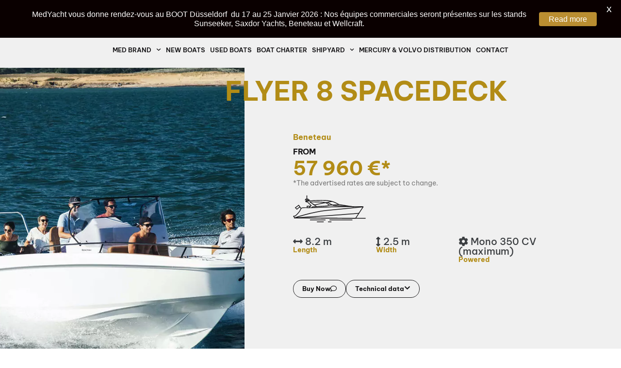

--- FILE ---
content_type: text/html; charset=UTF-8
request_url: https://medyacht-group.com/en/new-boat-sales/beneteau-flyer-8-spacedeck/
body_size: 36624
content:
<!doctype html>
<html lang="en-GB">
<head>
<meta charset="UTF-8">
<meta name="viewport" content="width=device-width, initial-scale=1">
<link rel="profile" href="https://gmpg.org/xfn/11">
<meta name='robots' content='index, follow, max-image-preview:large, max-snippet:-1, max-video-preview:-1' />
<!-- This site is optimized with the Yoast SEO plugin v24.2 - https://yoast.com/wordpress/plugins/seo/ -->
<title>BENETEAU FLYER 8 SPACEDECK - MEDYACHT</title>
<meta name="description" content="Explorez le bateau neuf BENETEAU FLYER 8 SPACEDECK disponible en vente dans nos agences au golfe de Saint-Tropez et à Marseille." />
<link rel="canonical" href="https://medyacht-group.com/en/new-boat-sales/beneteau-flyer-8-spacedeck/" />
<meta property="og:locale" content="en_GB" />
<meta property="og:type" content="article" />
<meta property="og:title" content="BENETEAU FLYER 8 SPACEDECK - MEDYACHT" />
<meta property="og:description" content="Explorez le bateau neuf BENETEAU FLYER 8 SPACEDECK disponible en vente dans nos agences au golfe de Saint-Tropez et à Marseille." />
<meta property="og:url" content="https://medyacht-group.com/en/new-boat-sales/beneteau-flyer-8-spacedeck/" />
<meta property="og:site_name" content="MEDYACHT" />
<meta property="article:modified_time" content="2025-12-12T11:31:55+00:00" />
<meta property="og:image" content="https://medyacht-group.com/wp-content/uploads/2023/01/beneteau-flyer-8-spacedeck.jpg" />
<meta property="og:image:width" content="1440" />
<meta property="og:image:height" content="786" />
<meta property="og:image:type" content="image/jpeg" />
<meta name="twitter:card" content="summary_large_image" />
<meta name="twitter:label1" content="Estimated reading time" />
<meta name="twitter:data1" content="1 minute" />
<script type="application/ld+json" class="yoast-schema-graph">{
"@context": "https:\/\/schema.org",
"@graph": [
{
"@type": "WebPage",
"@id": "https:\/\/medyacht-group.com\/vente-bateaux-neufs\/beneteau-flyer-8-spacedeck\/",
"url": "https:\/\/medyacht-group.com\/vente-bateaux-neufs\/beneteau-flyer-8-spacedeck\/",
"name": "BENETEAU FLYER 8 SPACEDECK - MEDYACHT",
"isPartOf": {
"@id": "https:\/\/medyacht-group.com\/fr\/#website"
},
"primaryImageOfPage": {
"@id": "https:\/\/medyacht-group.com\/vente-bateaux-neufs\/beneteau-flyer-8-spacedeck\/#primaryimage"
},
"image": {
"@id": "https:\/\/medyacht-group.com\/vente-bateaux-neufs\/beneteau-flyer-8-spacedeck\/#primaryimage"
},
"thumbnailUrl": "https:\/\/medyacht-group.com\/wp-content\/uploads\/2023\/01\/beneteau-flyer-8-spacedeck.jpg",
"datePublished": "2023-01-24T16:53:44+00:00",
"dateModified": "2025-12-12T11:31:55+00:00",
"description": "Explorez le bateau neuf BENETEAU FLYER 8 SPACEDECK disponible en vente dans nos agences au golfe de Saint-Tropez et \u00e0 Marseille.",
"breadcrumb": {
"@id": "https:\/\/medyacht-group.com\/vente-bateaux-neufs\/beneteau-flyer-8-spacedeck\/#breadcrumb"
},
"inLanguage": "en-GB",
"potentialAction": [
{
"@type": "ReadAction",
"target": [
"https:\/\/medyacht-group.com\/vente-bateaux-neufs\/beneteau-flyer-8-spacedeck\/"
]
}
]
},
{
"@type": "ImageObject",
"inLanguage": "en-GB",
"@id": "https:\/\/medyacht-group.com\/vente-bateaux-neufs\/beneteau-flyer-8-spacedeck\/#primaryimage",
"url": "https:\/\/medyacht-group.com\/wp-content\/uploads\/2023\/01\/beneteau-flyer-8-spacedeck.jpg",
"contentUrl": "https:\/\/medyacht-group.com\/wp-content\/uploads\/2023\/01\/beneteau-flyer-8-spacedeck.jpg",
"width": 1440,
"height": 786,
"caption": "Acheter un Beneteau Flyer 8 spacedeck \u00e0 Saint-Tropez"
},
{
"@type": "BreadcrumbList",
"@id": "https:\/\/medyacht-group.com\/vente-bateaux-neufs\/beneteau-flyer-8-spacedeck\/#breadcrumb",
"itemListElement": [
{
"@type": "ListItem",
"position": 1,
"name": "Homepage",
"item": "https:\/\/medyacht-group.com\/fr\/"
},
{
"@type": "ListItem",
"position": 2,
"name": "New Boats",
"item": "https:\/\/medyacht-group.com\/fr\/vente-bateaux-neufs\/"
},
{
"@type": "ListItem",
"position": 3,
"name": "BENETEAU FLYER 8 SPACEDECK"
}
]
},
{
"@type": "WebSite",
"@id": "https:\/\/medyacht-group.com\/fr\/#website",
"url": "https:\/\/medyacht-group.com\/fr\/",
"name": "MEDYACHT",
"description": "Vente, Location et Entretien de Bateaux \u00e0 Saint-Tropez",
"publisher": {
"@id": "https:\/\/medyacht-group.com\/fr\/#organization"
},
"potentialAction": [
{
"@type": "SearchAction",
"target": {
"@type": "EntryPoint",
"urlTemplate": "https:\/\/medyacht-group.com\/fr\/?s={search_term_string}"
},
"query-input": {
"@type": "PropertyValueSpecification",
"valueRequired": true,
"valueName": "search_term_string"
}
}
],
"inLanguage": "en-GB"
},
{
"@type": "Organization",
"@id": "https:\/\/medyacht-group.com\/fr\/#organization",
"name": "MEDYACHT",
"url": "https:\/\/medyacht-group.com\/fr\/",
"logo": {
"@type": "ImageObject",
"inLanguage": "en-GB",
"@id": "https:\/\/medyacht-group.com\/fr\/#\/schema\/logo\/image\/",
"url": "https:\/\/medyacht-group.com\/wp-content\/uploads\/2022\/11\/medyatch-logo.svg",
"contentUrl": "https:\/\/medyacht-group.com\/wp-content\/uploads\/2022\/11\/medyatch-logo.svg",
"width": 841,
"height": 239,
"caption": "MEDYACHT"
},
"image": {
"@id": "https:\/\/medyacht-group.com\/fr\/#\/schema\/logo\/image\/"
}
}
]
}</script>
<!-- / Yoast SEO plugin. -->
<link rel="alternate" type="application/rss+xml" title="MEDYACHT &raquo; Feed" href="https://medyacht-group.com/en/feed/" />
<link rel="alternate" type="application/rss+xml" title="MEDYACHT &raquo; Comments Feed" href="https://medyacht-group.com/en/comments/feed/" />
<link id='omgf-preload-0' rel='preload' href='//medyacht-group.com/wp-content/uploads/omgf/google-fonts-1-mod-0zb7v/be-vietnam-pro-normal-latin-300.woff2' as='font' type='font/woff2' crossorigin />
<link id='omgf-preload-1' rel='preload' href='//medyacht-group.com/wp-content/uploads/omgf/google-fonts-1-mod-0zb7v/be-vietnam-pro-normal-latin-500.woff2' as='font' type='font/woff2' crossorigin />
<link id='omgf-preload-2' rel='preload' href='//medyacht-group.com/wp-content/uploads/omgf/google-fonts-1-mod-0zb7v/be-vietnam-pro-normal-latin-700.woff2' as='font' type='font/woff2' crossorigin />
<link rel='stylesheet' id='wp-block-library-css' href='https://medyacht-group.com/wp-includes/css/dist/block-library/style.min.css' media='all' />
<link rel='stylesheet' id='jet-engine-frontend-css' href='https://medyacht-group.com/wp-content/plugins/jet-engine/assets/css/frontend.css' media='all' />
<style id='classic-theme-styles-inline-css'>
/*! This file is auto-generated */
.wp-block-button__link{color:#fff;background-color:#32373c;border-radius:9999px;box-shadow:none;text-decoration:none;padding:calc(.667em + 2px) calc(1.333em + 2px);font-size:1.125em}.wp-block-file__button{background:#32373c;color:#fff;text-decoration:none}
</style>
<style id='global-styles-inline-css'>
body{--wp--preset--color--black: #000000;--wp--preset--color--cyan-bluish-gray: #abb8c3;--wp--preset--color--white: #ffffff;--wp--preset--color--pale-pink: #f78da7;--wp--preset--color--vivid-red: #cf2e2e;--wp--preset--color--luminous-vivid-orange: #ff6900;--wp--preset--color--luminous-vivid-amber: #fcb900;--wp--preset--color--light-green-cyan: #7bdcb5;--wp--preset--color--vivid-green-cyan: #00d084;--wp--preset--color--pale-cyan-blue: #8ed1fc;--wp--preset--color--vivid-cyan-blue: #0693e3;--wp--preset--color--vivid-purple: #9b51e0;--wp--preset--gradient--vivid-cyan-blue-to-vivid-purple: linear-gradient(135deg,rgba(6,147,227,1) 0%,rgb(155,81,224) 100%);--wp--preset--gradient--light-green-cyan-to-vivid-green-cyan: linear-gradient(135deg,rgb(122,220,180) 0%,rgb(0,208,130) 100%);--wp--preset--gradient--luminous-vivid-amber-to-luminous-vivid-orange: linear-gradient(135deg,rgba(252,185,0,1) 0%,rgba(255,105,0,1) 100%);--wp--preset--gradient--luminous-vivid-orange-to-vivid-red: linear-gradient(135deg,rgba(255,105,0,1) 0%,rgb(207,46,46) 100%);--wp--preset--gradient--very-light-gray-to-cyan-bluish-gray: linear-gradient(135deg,rgb(238,238,238) 0%,rgb(169,184,195) 100%);--wp--preset--gradient--cool-to-warm-spectrum: linear-gradient(135deg,rgb(74,234,220) 0%,rgb(151,120,209) 20%,rgb(207,42,186) 40%,rgb(238,44,130) 60%,rgb(251,105,98) 80%,rgb(254,248,76) 100%);--wp--preset--gradient--blush-light-purple: linear-gradient(135deg,rgb(255,206,236) 0%,rgb(152,150,240) 100%);--wp--preset--gradient--blush-bordeaux: linear-gradient(135deg,rgb(254,205,165) 0%,rgb(254,45,45) 50%,rgb(107,0,62) 100%);--wp--preset--gradient--luminous-dusk: linear-gradient(135deg,rgb(255,203,112) 0%,rgb(199,81,192) 50%,rgb(65,88,208) 100%);--wp--preset--gradient--pale-ocean: linear-gradient(135deg,rgb(255,245,203) 0%,rgb(182,227,212) 50%,rgb(51,167,181) 100%);--wp--preset--gradient--electric-grass: linear-gradient(135deg,rgb(202,248,128) 0%,rgb(113,206,126) 100%);--wp--preset--gradient--midnight: linear-gradient(135deg,rgb(2,3,129) 0%,rgb(40,116,252) 100%);--wp--preset--font-size--small: 13px;--wp--preset--font-size--medium: 20px;--wp--preset--font-size--large: 36px;--wp--preset--font-size--x-large: 42px;--wp--preset--spacing--20: 0.44rem;--wp--preset--spacing--30: 0.67rem;--wp--preset--spacing--40: 1rem;--wp--preset--spacing--50: 1.5rem;--wp--preset--spacing--60: 2.25rem;--wp--preset--spacing--70: 3.38rem;--wp--preset--spacing--80: 5.06rem;--wp--preset--shadow--natural: 6px 6px 9px rgba(0, 0, 0, 0.2);--wp--preset--shadow--deep: 12px 12px 50px rgba(0, 0, 0, 0.4);--wp--preset--shadow--sharp: 6px 6px 0px rgba(0, 0, 0, 0.2);--wp--preset--shadow--outlined: 6px 6px 0px -3px rgba(255, 255, 255, 1), 6px 6px rgba(0, 0, 0, 1);--wp--preset--shadow--crisp: 6px 6px 0px rgba(0, 0, 0, 1);}:where(.is-layout-flex){gap: 0.5em;}:where(.is-layout-grid){gap: 0.5em;}body .is-layout-flex{display: flex;}body .is-layout-flex{flex-wrap: wrap;align-items: center;}body .is-layout-flex > *{margin: 0;}body .is-layout-grid{display: grid;}body .is-layout-grid > *{margin: 0;}:where(.wp-block-columns.is-layout-flex){gap: 2em;}:where(.wp-block-columns.is-layout-grid){gap: 2em;}:where(.wp-block-post-template.is-layout-flex){gap: 1.25em;}:where(.wp-block-post-template.is-layout-grid){gap: 1.25em;}.has-black-color{color: var(--wp--preset--color--black) !important;}.has-cyan-bluish-gray-color{color: var(--wp--preset--color--cyan-bluish-gray) !important;}.has-white-color{color: var(--wp--preset--color--white) !important;}.has-pale-pink-color{color: var(--wp--preset--color--pale-pink) !important;}.has-vivid-red-color{color: var(--wp--preset--color--vivid-red) !important;}.has-luminous-vivid-orange-color{color: var(--wp--preset--color--luminous-vivid-orange) !important;}.has-luminous-vivid-amber-color{color: var(--wp--preset--color--luminous-vivid-amber) !important;}.has-light-green-cyan-color{color: var(--wp--preset--color--light-green-cyan) !important;}.has-vivid-green-cyan-color{color: var(--wp--preset--color--vivid-green-cyan) !important;}.has-pale-cyan-blue-color{color: var(--wp--preset--color--pale-cyan-blue) !important;}.has-vivid-cyan-blue-color{color: var(--wp--preset--color--vivid-cyan-blue) !important;}.has-vivid-purple-color{color: var(--wp--preset--color--vivid-purple) !important;}.has-black-background-color{background-color: var(--wp--preset--color--black) !important;}.has-cyan-bluish-gray-background-color{background-color: var(--wp--preset--color--cyan-bluish-gray) !important;}.has-white-background-color{background-color: var(--wp--preset--color--white) !important;}.has-pale-pink-background-color{background-color: var(--wp--preset--color--pale-pink) !important;}.has-vivid-red-background-color{background-color: var(--wp--preset--color--vivid-red) !important;}.has-luminous-vivid-orange-background-color{background-color: var(--wp--preset--color--luminous-vivid-orange) !important;}.has-luminous-vivid-amber-background-color{background-color: var(--wp--preset--color--luminous-vivid-amber) !important;}.has-light-green-cyan-background-color{background-color: var(--wp--preset--color--light-green-cyan) !important;}.has-vivid-green-cyan-background-color{background-color: var(--wp--preset--color--vivid-green-cyan) !important;}.has-pale-cyan-blue-background-color{background-color: var(--wp--preset--color--pale-cyan-blue) !important;}.has-vivid-cyan-blue-background-color{background-color: var(--wp--preset--color--vivid-cyan-blue) !important;}.has-vivid-purple-background-color{background-color: var(--wp--preset--color--vivid-purple) !important;}.has-black-border-color{border-color: var(--wp--preset--color--black) !important;}.has-cyan-bluish-gray-border-color{border-color: var(--wp--preset--color--cyan-bluish-gray) !important;}.has-white-border-color{border-color: var(--wp--preset--color--white) !important;}.has-pale-pink-border-color{border-color: var(--wp--preset--color--pale-pink) !important;}.has-vivid-red-border-color{border-color: var(--wp--preset--color--vivid-red) !important;}.has-luminous-vivid-orange-border-color{border-color: var(--wp--preset--color--luminous-vivid-orange) !important;}.has-luminous-vivid-amber-border-color{border-color: var(--wp--preset--color--luminous-vivid-amber) !important;}.has-light-green-cyan-border-color{border-color: var(--wp--preset--color--light-green-cyan) !important;}.has-vivid-green-cyan-border-color{border-color: var(--wp--preset--color--vivid-green-cyan) !important;}.has-pale-cyan-blue-border-color{border-color: var(--wp--preset--color--pale-cyan-blue) !important;}.has-vivid-cyan-blue-border-color{border-color: var(--wp--preset--color--vivid-cyan-blue) !important;}.has-vivid-purple-border-color{border-color: var(--wp--preset--color--vivid-purple) !important;}.has-vivid-cyan-blue-to-vivid-purple-gradient-background{background: var(--wp--preset--gradient--vivid-cyan-blue-to-vivid-purple) !important;}.has-light-green-cyan-to-vivid-green-cyan-gradient-background{background: var(--wp--preset--gradient--light-green-cyan-to-vivid-green-cyan) !important;}.has-luminous-vivid-amber-to-luminous-vivid-orange-gradient-background{background: var(--wp--preset--gradient--luminous-vivid-amber-to-luminous-vivid-orange) !important;}.has-luminous-vivid-orange-to-vivid-red-gradient-background{background: var(--wp--preset--gradient--luminous-vivid-orange-to-vivid-red) !important;}.has-very-light-gray-to-cyan-bluish-gray-gradient-background{background: var(--wp--preset--gradient--very-light-gray-to-cyan-bluish-gray) !important;}.has-cool-to-warm-spectrum-gradient-background{background: var(--wp--preset--gradient--cool-to-warm-spectrum) !important;}.has-blush-light-purple-gradient-background{background: var(--wp--preset--gradient--blush-light-purple) !important;}.has-blush-bordeaux-gradient-background{background: var(--wp--preset--gradient--blush-bordeaux) !important;}.has-luminous-dusk-gradient-background{background: var(--wp--preset--gradient--luminous-dusk) !important;}.has-pale-ocean-gradient-background{background: var(--wp--preset--gradient--pale-ocean) !important;}.has-electric-grass-gradient-background{background: var(--wp--preset--gradient--electric-grass) !important;}.has-midnight-gradient-background{background: var(--wp--preset--gradient--midnight) !important;}.has-small-font-size{font-size: var(--wp--preset--font-size--small) !important;}.has-medium-font-size{font-size: var(--wp--preset--font-size--medium) !important;}.has-large-font-size{font-size: var(--wp--preset--font-size--large) !important;}.has-x-large-font-size{font-size: var(--wp--preset--font-size--x-large) !important;}
.wp-block-navigation a:where(:not(.wp-element-button)){color: inherit;}
:where(.wp-block-post-template.is-layout-flex){gap: 1.25em;}:where(.wp-block-post-template.is-layout-grid){gap: 1.25em;}
:where(.wp-block-columns.is-layout-flex){gap: 2em;}:where(.wp-block-columns.is-layout-grid){gap: 2em;}
.wp-block-pullquote{font-size: 1.5em;line-height: 1.6;}
</style>
<link rel='stylesheet' id='wpa-css-css' href='https://medyacht-group.com/wp-content/plugins/honeypot/includes/css/wpa.css' media='all' />
<link rel='stylesheet' id='google-fonts-css' href='//medyacht-group.com/wp-content/uploads/omgf/google-fonts-1-mod-0zb7v/google-fonts-1-mod-0zb7v.css?ver=1683809646' media='all' />
<link rel='stylesheet' id='searchandfilter-css' href='https://medyacht-group.com/wp-content/plugins/search-filter/style.css' media='all' />
<link rel='stylesheet' id='trp-language-switcher-style-css' href='https://medyacht-group.com/wp-content/plugins/translatepress-multilingual/assets/css/trp-language-switcher.css' media='all' />
<link rel='stylesheet' id='parent-style-css' href='https://medyacht-group.com/wp-content/themes/hello-elementor/style.css' media='all' />
<link rel='stylesheet' id='hello-elementor-css' href='https://medyacht-group.com/wp-content/themes/hello-elementor/style.min.css' media='all' />
<link rel='stylesheet' id='hello-elementor-theme-style-css' href='https://medyacht-group.com/wp-content/themes/hello-elementor/theme.min.css' media='all' />
<link rel='stylesheet' id='hello-elementor-header-footer-css' href='https://medyacht-group.com/wp-content/themes/hello-elementor/header-footer.min.css' media='all' />
<link rel='stylesheet' id='elementor-frontend-css' href='https://medyacht-group.com/wp-content/uploads/elementor/css/custom-frontend.min.css' media='all' />
<style id='elementor-frontend-inline-css'>
.elementor-8678 .elementor-element.elementor-element-e9f1852:not(.elementor-motion-effects-element-type-background), .elementor-8678 .elementor-element.elementor-element-e9f1852 > .elementor-motion-effects-container > .elementor-motion-effects-layer{background-image:url("https://medyacht-group.com/wp-content/uploads/2023/01/beneteau-flyer-8-spacedeck.jpg");}
</style>
<link rel='stylesheet' id='elementor-post-6-css' href='https://medyacht-group.com/wp-content/uploads/elementor/css/post-6.css' media='all' />
<link rel='stylesheet' id='swiper-css' href='https://medyacht-group.com/wp-content/plugins/elementor/assets/lib/swiper/v8/css/swiper.min.css' media='all' />
<link rel='stylesheet' id='e-swiper-css' href='https://medyacht-group.com/wp-content/plugins/elementor/assets/css/conditionals/e-swiper.min.css' media='all' />
<link rel='stylesheet' id='elementor-pro-css' href='https://medyacht-group.com/wp-content/uploads/elementor/css/custom-pro-frontend.min.css' media='all' />
<link rel='stylesheet' id='font-awesome-5-all-css' href='https://medyacht-group.com/wp-content/plugins/elementor/assets/lib/font-awesome/css/all.min.css' media='all' />
<link rel='stylesheet' id='font-awesome-4-shim-css' href='https://medyacht-group.com/wp-content/plugins/elementor/assets/lib/font-awesome/css/v4-shims.min.css' media='all' />
<link rel='stylesheet' id='elementor-global-css' href='https://medyacht-group.com/wp-content/uploads/elementor/css/global.css' media='all' />
<link rel='stylesheet' id='elementor-post-57-css' href='https://medyacht-group.com/wp-content/uploads/elementor/css/post-57.css' media='all' />
<link rel='stylesheet' id='elementor-post-59-css' href='https://medyacht-group.com/wp-content/uploads/elementor/css/post-59.css' media='all' />
<link rel='stylesheet' id='elementor-post-8678-css' href='https://medyacht-group.com/wp-content/uploads/elementor/css/post-8678.css' media='all' />
<link rel='stylesheet' id='jquery-lazyloadxt-spinner-css-css' href='//medyacht-group.com/wp-content/plugins/a3-lazy-load/assets/css/jquery.lazyloadxt.spinner.css' media='all' />
<link rel='stylesheet' id='a3a3_lazy_load-css' href='//medyacht-group.com/wp-content/uploads/sass/a3_lazy_load.min.css' media='all' />
<link rel='stylesheet' id='google-fonts-1-css' href='//medyacht-group.com/wp-content/uploads/omgf/google-fonts-1-mod-0zb7v/google-fonts-1-mod-0zb7v.css?ver=1683809646' media='all' />
<script src="https://medyacht-group.com/wp-includes/js/jquery/jquery.min.js" id="jquery-core-js"></script>
<script src="https://medyacht-group.com/wp-includes/js/jquery/jquery-migrate.min.js" id="jquery-migrate-js"></script>
<script src="https://medyacht-group.com/wp-content/plugins/elementor/assets/lib/font-awesome/js/v4-shims.min.js" id="font-awesome-4-shim-js"></script>
<link rel="https://api.w.org/" href="https://medyacht-group.com/en/wp-json/" /><link rel="alternate" type="application/json" href="https://medyacht-group.com/en/wp-json/wp/v2/bateaux-neufs/9523" /><link rel="EditURI" type="application/rsd+xml" title="RSD" href="https://medyacht-group.com/xmlrpc.php?rsd" />
<link rel='shortlink' href='https://medyacht-group.com/en/?p=9523' />
<link rel="alternate" type="application/json+oembed" href="https://medyacht-group.com/en/wp-json/oembed/1.0/embed?url=https%3A%2F%2Fmedyacht-group.com%2Fen%2Fnew-boat-sales%2Fbeneteau-flyer-8-spacedeck%2F" />
<link rel="alternate" type="text/xml+oembed" href="https://medyacht-group.com/en/wp-json/oembed/1.0/embed?url=https%3A%2F%2Fmedyacht-group.com%2Fen%2Fnew-boat-sales%2Fbeneteau-flyer-8-spacedeck%2F&#038;format=xml" />
<style id="mystickymenu" type="text/css">#mysticky-nav { width:100%; position: static; height: auto !important; }#mysticky-nav.wrapfixed { position:fixed; left: 0px; margin-top:0px;  z-index: 99990; -webkit-transition: 0.3s; -moz-transition: 0.3s; -o-transition: 0.3s; transition: 0.3s; -ms-filter:"progid:DXImageTransform.Microsoft.Alpha(Opacity=90)"; filter: alpha(opacity=90); opacity:0.9; background-color: #f7f5e7;}#mysticky-nav.wrapfixed .myfixed{ background-color: #f7f5e7; position: relative;top: auto;left: auto;right: auto;}#mysticky-nav .myfixed { margin:0 auto; float:none; border:0px; background:none; max-width:100%; }</style>			<style type="text/css">
</style>
<link rel="alternate" hreflang="fr-FR" href="https://medyacht-group.com/fr/vente-bateaux-neufs/beneteau-flyer-8-spacedeck/"/>
<link rel="alternate" hreflang="en-GB" href="https://medyacht-group.com/en/new-boat-sales/beneteau-flyer-8-spacedeck/"/>
<link rel="alternate" hreflang="fr" href="https://medyacht-group.com/fr/vente-bateaux-neufs/beneteau-flyer-8-spacedeck/"/>
<link rel="alternate" hreflang="en" href="https://medyacht-group.com/en/new-boat-sales/beneteau-flyer-8-spacedeck/"/>
<meta name="generator" content="Elementor 3.24.6; features: e_font_icon_svg, additional_custom_breakpoints; settings: css_print_method-external, google_font-enabled, font_display-block">
<script>
//jQuery(document).ready(function(){
//    jQuery('.elementor-sub-item').hover(function(){
//        jQuery(this).addClass('underline');
//    }, function(){
//        jQuery(this).removeClass('underline');
//    });
//});
</script>
<script>
jQuery( document ).ready(function() {
jQuery( "#backtotop" ).click(function() {
document.body.scrollTop = document.documentElement.scrollTop = 0;
});
});
</script>
<script>
// CLIC
jQuery( document ).ready(function() {
console.log( "ready!" );
jQuery('.sous-gamme-modeles').hide();
jQuery( ".sous-gamme-menu" ).click(function() {
//console.log(jQuery(this).closest('.sous-gamme'));
//console.log(jQuery(this).closest('.sous-gamme').find('.sous-gamme-modeles').first());
//if(jQuery(this).closest('.sous-gamme').find('.sous-gamme-modeles').first().is(":visible")){
//          jQuery(this).closest('.sous-gamme').find('.sous-gamme-modeles').first().hide();
//     } else{
//          jQuery(this).closest('.sous-gamme').find('.sous-gamme-modeles').first().show();
//      }
jQuery('.sous-gamme-menu').not(this).closest('.sous-gamme').find('.sous-gamme-modeles').hide();
jQuery('.sous-gamme').find('.fa-chevron-down').removeClass('fa-chevron-down').addClass('fa-chevron-right');
if(jQuery(this).closest('.sous-gamme').find('.sous-gamme-modeles').first().is(':visible')) {
jQuery(this).closest('.sous-gamme').find('.sous-gamme-modeles').first().hide();
jQuery(this).closest('.sous-gamme').find('.fa-chevron-down').first().removeClass('fa-chevron-down').addClass('fa-chevron-right');
}
else {
jQuery(this).closest('.sous-gamme').find('.sous-gamme-modeles').first().show();
jQuery(this).closest('.sous-gamme').find('.fa-chevron-right').first().removeClass('fa-chevron-right').addClass('fa-chevron-down');
}
});
//jQuery( ".sous-gamme" ).mouseleave(function() {
//	jQuery(this).find('.sous-gamme-modeles').first().hide();
//	jQuery(this).closest('.sous-gamme').find('.fa-chevron-down').first().removeClass('fa-chevron-down').addClass('fa-chevron-right');
//});
});
</script>
<!-- Matomo -->
<script>
var _paq = window._paq = window._paq || [];
/* tracker methods like "setCustomDimension" should be called before "trackPageView" */
_paq.push(['trackPageView']);
_paq.push(['enableLinkTracking']);
(function() {
var u="//medyacht-group.com/analytics/";
_paq.push(['setTrackerUrl', u+'matomo.php']);
_paq.push(['setSiteId', '1']);
var d=document, g=d.createElement('script'), s=d.getElementsByTagName('script')[0];
g.async=true; g.src=u+'matomo.js'; s.parentNode.insertBefore(g,s);
})();
</script>
<!-- End Matomo Code -->
<script>
jQuery(document).ready(function($){
var mywindow = $(window);
var mypos = mywindow.scrollTop();
if ($('.opaque-top').length > 0) {
$('#stickyheaders').addClass('headeropaque');
}
mywindow.scroll(function() {
if(mypos > 40) {
$('#stickyheaders').addClass('headerscroll');
if( (mywindow.scrollTop() > mypos) && ($('#menu-bateaux-neufs').hasClass('megamenu-untoggle')))
{
$('#stickyheaders').addClass('headerup');
}
else
{
$('#stickyheaders').removeClass('headerup');
}
}
else {
$('#stickyheaders').removeClass('headerscroll');
}
mypos = mywindow.scrollTop();
});
});
</script>
<style>
#stickyheaders{
-webkit-transition: transform 0.34s ease;
-moz-transition: transform 0.34s ease;
-ms-transition: transform 0.34s ease;
-o-transition: transform 0.34s ease;
transition : all 0.34s ease;
}
.headerup{
transform: translateY(-140px); /* Taille du header */
}
.headerscroll {
background: rgba(240, 240, 240, 1) !important;
}
</style>
<style>
.e-con.e-parent:nth-of-type(n+4):not(.e-lazyloaded):not(.e-no-lazyload),
.e-con.e-parent:nth-of-type(n+4):not(.e-lazyloaded):not(.e-no-lazyload) * {
background-image: none !important;
}
@media screen and (max-height: 1024px) {
.e-con.e-parent:nth-of-type(n+3):not(.e-lazyloaded):not(.e-no-lazyload),
.e-con.e-parent:nth-of-type(n+3):not(.e-lazyloaded):not(.e-no-lazyload) * {
background-image: none !important;
}
}
@media screen and (max-height: 640px) {
.e-con.e-parent:nth-of-type(n+2):not(.e-lazyloaded):not(.e-no-lazyload),
.e-con.e-parent:nth-of-type(n+2):not(.e-lazyloaded):not(.e-no-lazyload) * {
background-image: none !important;
}
}
</style>
<link rel="icon" href="https://medyacht-group.com/wp-content/uploads/2023/01/cropped-favicon-32x32.png" sizes="32x32" />
<link rel="icon" href="https://medyacht-group.com/wp-content/uploads/2023/01/cropped-favicon-192x192.png" sizes="192x192" />
<link rel="apple-touch-icon" href="https://medyacht-group.com/wp-content/uploads/2023/01/cropped-favicon-180x180.png" />
<meta name="msapplication-TileImage" content="https://medyacht-group.com/wp-content/uploads/2023/01/cropped-favicon-270x270.png" />
<style id="mysticky-welcomebar-inline-css">
.mysticky-welcomebar-fixed , .mysticky-welcomebar-fixed * {
-webkit-box-sizing: border-box;
-moz-box-sizing: border-box;
box-sizing: border-box;
}
.mysticky-welcomebar-fixed {
background-color: #0a0000;
font-family: inherit;
position: fixed;
left: 0;
right: 0;
z-index: 9999999;
opacity: 0;
}
.mysticky-welcomebar-fixed-wrap {
min-height: 60px;
padding: 20px 50px;
display: flex;
align-items: center;
justify-content: center;
width: 100%;
height: 100%;
}
.mysticky-welcomebar-fixed-wrap .mysticky-welcomebar-content {
flex: 1;
text-align:center;
}
.mysticky-welcomebar-animation {
-webkit-transition: all 1s ease 0s;
-moz-transition: all 1s ease 0s;
transition: all 1s ease 0s;
}
.mysticky-welcomebar-position-top {
top:0;
}
.mysticky-welcomebar-position-bottom {
bottom:0;
}
.mysticky-welcomebar-position-top.mysticky-welcomebar-entry-effect-slide-in {
top: -60px;
}
.mysticky-welcomebar-position-bottom.mysticky-welcomebar-entry-effect-slide-in {
bottom: -60px;
}
.mysticky-welcomebar-entry-effect-fade {
opacity: 0;
}
.mysticky-welcomebar-entry-effect-none {
display: none;
}
.mysticky-welcomebar-fixed .mysticky-welcomebar-content p a{
text-decoration: underline;
text-decoration-thickness: 1px;
text-underline-offset: 0.25ch;
}
.mysticky-welcomebar-fixed .mysticky-welcomebar-content p a,
.mysticky-welcomebar-fixed .mysticky-welcomebar-content p {
color: #ffffff;
font-size: 16px;
margin: 0;
padding: 0;
line-height: 1.2;
font-weight: 400;
font-family:inherit	}
.mysticky-welcomebar-fixed .mysticky-welcomebar-btn {
/*padding-left: 30px;*/
display: none;
line-height: 1;
margin-left: 10px;
}
.mysticky-welcomebar-fixed.mysticky-welcomebar-btn-desktop .mysticky-welcomebar-btn {
display: block;
position: relative;
}
.mysticky-welcomebar-fixed .mysticky-welcomebar-btn a {
background-color: #ba8e31;
font-family: inherit;
color: #ffffff;
border-radius: 4px;
text-decoration: none;
display: inline-block;
vertical-align: top;
line-height: 1.2;
font-size: 16px;
font-weight: 400;
padding: 5px 20px;
white-space: nowrap;
}
.mysticky-welcomebar-fixed .mysticky-welcomebar-close {
display: none;
vertical-align: top;
width: 30px;
height: 30px;
text-align: center;
line-height: 30px;
border-radius: 5px;
color: #000;
position: absolute;
top: 5px;
right: 10px;
outline: none;		
text-decoration: none;
text-shadow: 0 0 0px #fff;
-webkit-transition: all 0.5s ease 0s;
-moz-transition: all 0.5s ease 0s;
transition: all 0.5s ease 0s;
-webkit-transform-origin: 50% 50%;
-moz-transform-origin: 50% 50%;
transform-origin: 50% 50%;
}
.mysticky-welcomebar-fixed .mysticky-welcomebar-close:hover {
opacity: 1;
-webkit-transform: rotate(180deg);
-moz-transform: rotate(180deg);
transform: rotate(180deg);
}
.mysticky-welcomebar-fixed .mysticky-welcomebar-close span.dashicons {
font-size: 27px;
}
.mysticky-welcomebar-fixed.mysticky-welcomebar-showx-desktop .mysticky-welcomebar-close {
display: inline-block;
cursor: pointer;
}	
/* Animated Buttons */
.mysticky-welcomebar-btn a {
-webkit-animation-duration: 1s;
animation-duration: 1s;
}
@-webkit-keyframes flash {
from,
50%,
to {
opacity: 1;
}
25%,
75% {
opacity: 0;
}
}
@keyframes flash {
from,
50%,
to {
opacity: 1;
}
25%,
75% {
opacity: 0;
}
}
.mysticky-welcomebar-attention-flash.animation-start .mysticky-welcomebar-btn a {
-webkit-animation-name: flash;
animation-name: flash;
}
@keyframes shake {
from,
to {
-webkit-transform: translate3d(0, 0, 0);
transform: translate3d(0, 0, 0);
}
10%,
30%,
50%,
70%,
90% {
-webkit-transform: translate3d(-10px, 0, 0);
transform: translate3d(-10px, 0, 0);
}
20%,
40%,
60%,
80% {
-webkit-transform: translate3d(10px, 0, 0);
transform: translate3d(10px, 0, 0);
}
}
.mysticky-welcomebar-attention-shake.animation-start .mysticky-welcomebar-btn a {
-webkit-animation-name: shake;
animation-name: shake;
}
@-webkit-keyframes swing {
20% {
-webkit-transform: rotate3d(0, 0, 1, 15deg);
transform: rotate3d(0, 0, 1, 15deg);
}
40% {
-webkit-transform: rotate3d(0, 0, 1, -10deg);
transform: rotate3d(0, 0, 1, -10deg);
}
60% {
-webkit-transform: rotate3d(0, 0, 1, 5deg);
transform: rotate3d(0, 0, 1, 5deg);
}
80% {
-webkit-transform: rotate3d(0, 0, 1, -5deg);
transform: rotate3d(0, 0, 1, -5deg);
}
to {
-webkit-transform: rotate3d(0, 0, 1, 0deg);
transform: rotate3d(0, 0, 1, 0deg);
}
}
@keyframes swing {
20% {
-webkit-transform: rotate3d(0, 0, 1, 15deg);
transform: rotate3d(0, 0, 1, 15deg);
}
40% {
-webkit-transform: rotate3d(0, 0, 1, -10deg);
transform: rotate3d(0, 0, 1, -10deg);
}
60% {
-webkit-transform: rotate3d(0, 0, 1, 5deg);
transform: rotate3d(0, 0, 1, 5deg);
}
80% {
-webkit-transform: rotate3d(0, 0, 1, -5deg);
transform: rotate3d(0, 0, 1, -5deg);
}
to {
-webkit-transform: rotate3d(0, 0, 1, 0deg);
transform: rotate3d(0, 0, 1, 0deg);
}
}
.mysticky-welcomebar-attention-swing.animation-start .mysticky-welcomebar-btn a {
-webkit-transform-origin: top center;
transform-origin: top center;
-webkit-animation-name: swing;
animation-name: swing;
}
@-webkit-keyframes tada {
from {
-webkit-transform: scale3d(1, 1, 1);
transform: scale3d(1, 1, 1);
}
10%,
20% {
-webkit-transform: scale3d(0.9, 0.9, 0.9) rotate3d(0, 0, 1, -3deg);
transform: scale3d(0.9, 0.9, 0.9) rotate3d(0, 0, 1, -3deg);
}
30%,
50%,
70%,
90% {
-webkit-transform: scale3d(1.1, 1.1, 1.1) rotate3d(0, 0, 1, 3deg);
transform: scale3d(1.1, 1.1, 1.1) rotate3d(0, 0, 1, 3deg);
}
40%,
60%,
80% {
-webkit-transform: scale3d(1.1, 1.1, 1.1) rotate3d(0, 0, 1, -3deg);
transform: scale3d(1.1, 1.1, 1.1) rotate3d(0, 0, 1, -3deg);
}
to {
-webkit-transform: scale3d(1, 1, 1);
transform: scale3d(1, 1, 1);
}
}
@keyframes tada {
from {
-webkit-transform: scale3d(1, 1, 1);
transform: scale3d(1, 1, 1);
}
10%,
20% {
-webkit-transform: scale3d(0.9, 0.9, 0.9) rotate3d(0, 0, 1, -3deg);
transform: scale3d(0.9, 0.9, 0.9) rotate3d(0, 0, 1, -3deg);
}
30%,
50%,
70%,
90% {
-webkit-transform: scale3d(1.1, 1.1, 1.1) rotate3d(0, 0, 1, 3deg);
transform: scale3d(1.1, 1.1, 1.1) rotate3d(0, 0, 1, 3deg);
}
40%,
60%,
80% {
-webkit-transform: scale3d(1.1, 1.1, 1.1) rotate3d(0, 0, 1, -3deg);
transform: scale3d(1.1, 1.1, 1.1) rotate3d(0, 0, 1, -3deg);
}
to {
-webkit-transform: scale3d(1, 1, 1);
transform: scale3d(1, 1, 1);
}
}
.mysticky-welcomebar-attention-tada.animation-start .mysticky-welcomebar-btn a {
-webkit-animation-name: tada;
animation-name: tada;
}
@-webkit-keyframes heartBeat {
0% {
-webkit-transform: scale(1);
transform: scale(1);
}
14% {
-webkit-transform: scale(1.3);
transform: scale(1.3);
}
28% {
-webkit-transform: scale(1);
transform: scale(1);
}
42% {
-webkit-transform: scale(1.3);
transform: scale(1.3);
}
70% {
-webkit-transform: scale(1);
transform: scale(1);
}
}
@keyframes heartBeat {
0% {
-webkit-transform: scale(1);
transform: scale(1);
}
14% {
-webkit-transform: scale(1.3);
transform: scale(1.3);
}
28% {
-webkit-transform: scale(1);
transform: scale(1);
}
42% {
-webkit-transform: scale(1.3);
transform: scale(1.3);
}
70% {
-webkit-transform: scale(1);
transform: scale(1);
}
}
.mysticky-welcomebar-attention-heartbeat.animation-start .mysticky-welcomebar-btn a {
-webkit-animation-name: heartBeat;
animation-name: heartBeat;
-webkit-animation-duration: 1.3s;
animation-duration: 1.3s;
-webkit-animation-timing-function: ease-in-out;
animation-timing-function: ease-in-out;
}
@-webkit-keyframes wobble {
from {
-webkit-transform: translate3d(0, 0, 0);
transform: translate3d(0, 0, 0);
}
15% {
-webkit-transform: translate3d(-25%, 0, 0) rotate3d(0, 0, 1, -5deg);
transform: translate3d(-25%, 0, 0) rotate3d(0, 0, 1, -5deg);
}
30% {
-webkit-transform: translate3d(20%, 0, 0) rotate3d(0, 0, 1, 3deg);
transform: translate3d(20%, 0, 0) rotate3d(0, 0, 1, 3deg);
}
45% {
-webkit-transform: translate3d(-15%, 0, 0) rotate3d(0, 0, 1, -3deg);
transform: translate3d(-15%, 0, 0) rotate3d(0, 0, 1, -3deg);
}
60% {
-webkit-transform: translate3d(10%, 0, 0) rotate3d(0, 0, 1, 2deg);
transform: translate3d(10%, 0, 0) rotate3d(0, 0, 1, 2deg);
}
75% {
-webkit-transform: translate3d(-5%, 0, 0) rotate3d(0, 0, 1, -1deg);
transform: translate3d(-5%, 0, 0) rotate3d(0, 0, 1, -1deg);
}
to {
-webkit-transform: translate3d(0, 0, 0);
transform: translate3d(0, 0, 0);
}
}
@keyframes wobble {
from {
-webkit-transform: translate3d(0, 0, 0);
transform: translate3d(0, 0, 0);
}
15% {
-webkit-transform: translate3d(-25%, 0, 0) rotate3d(0, 0, 1, -5deg);
transform: translate3d(-25%, 0, 0) rotate3d(0, 0, 1, -5deg);
}
30% {
-webkit-transform: translate3d(20%, 0, 0) rotate3d(0, 0, 1, 3deg);
transform: translate3d(20%, 0, 0) rotate3d(0, 0, 1, 3deg);
}
45% {
-webkit-transform: translate3d(-15%, 0, 0) rotate3d(0, 0, 1, -3deg);
transform: translate3d(-15%, 0, 0) rotate3d(0, 0, 1, -3deg);
}
60% {
-webkit-transform: translate3d(10%, 0, 0) rotate3d(0, 0, 1, 2deg);
transform: translate3d(10%, 0, 0) rotate3d(0, 0, 1, 2deg);
}
75% {
-webkit-transform: translate3d(-5%, 0, 0) rotate3d(0, 0, 1, -1deg);
transform: translate3d(-5%, 0, 0) rotate3d(0, 0, 1, -1deg);
}
to {
-webkit-transform: translate3d(0, 0, 0);
transform: translate3d(0, 0, 0);
}
}
.mysticky-welcomebar-attention-wobble.animation-start .mysticky-welcomebar-btn a {
-webkit-animation-name: wobble;
animation-name: wobble;
}
/* 210824 */
@media only screen and (min-width: 481px) {
.mysticky-welcomebar-fixed-wrap.mysticky-welcomebar-position-left {
justify-content: flex-start;
}
.mysticky-welcomebar-fixed-wrap.mysticky-welcomebar-position-center {
justify-content: center;
}
.mysticky-welcomebar-fixed-wrap.mysticky-welcomebar-position-right  {
justify-content: flex-end;
}
.mysticky-welcomebar-fixed-wrap.mysticky-welcomebar-position-left .mysticky-welcomebar-content,
.mysticky-welcomebar-fixed-wrap.mysticky-welcomebar-position-center .mysticky-welcomebar-content,
.mysticky-welcomebar-fixed-wrap.mysticky-welcomebar-position-right .mysticky-welcomebar-content {
flex: unset;
}
}
@media only screen and (min-width: 768px) {
.mysticky-welcomebar-display-desktop.mysticky-welcomebar-entry-effect-fade.entry-effect {
opacity: 1;
}
.mysticky-welcomebar-display-desktop.mysticky-welcomebar-entry-effect-none.entry-effect {
display: block;
}
.mysticky-welcomebar-display-desktop.mysticky-welcomebar-position-top.mysticky-welcomebar-fixed ,
.mysticky-welcomebar-display-desktop.mysticky-welcomebar-position-top.mysticky-welcomebar-entry-effect-slide-in.entry-effect.mysticky-welcomebar-fixed {
top: 0;			
}
.mysticky-welcomebar-display-desktop.mysticky-welcomebar-position-bottom.mysticky-welcomebar-fixed ,
.mysticky-welcomebar-display-desktop.mysticky-welcomebar-position-bottom.mysticky-welcomebar-entry-effect-slide-in.entry-effect.mysticky-welcomebar-fixed {
bottom: 0;
}	
}
@media only screen and (max-width: 767px) {
.mysticky-welcomebar-display-mobile.mysticky-welcomebar-entry-effect-fade.entry-effect {
opacity: 1;
}
.mysticky-welcomebar-display-mobile.mysticky-welcomebar-entry-effect-none.entry-effect {
display: block;
}
.mysticky-welcomebar-display-mobile.mysticky-welcomebar-position-top.mysticky-welcomebar-fixed ,
.mysticky-welcomebar-display-mobile.mysticky-welcomebar-position-top.mysticky-welcomebar-entry-effect-slide-in.entry-effect.mysticky-welcomebar-fixed {
top: 0;
}
.mysticky-welcomebar-display-mobile.mysticky-welcomebar-position-bottom.mysticky-welcomebar-fixed ,
.mysticky-welcomebar-display-mobile.mysticky-welcomebar-position-bottom.mysticky-welcomebar-entry-effect-slide-in.entry-effect.mysticky-welcomebar-fixed {
bottom: 0;
}
/*.mysticky-welcomebar-fixed.mysticky-welcomebar-showx-desktop .mysticky-welcomebar-close {
display: none;
}
.mysticky-welcomebar-fixed.mysticky-welcomebar-showx-mobile .mysticky-welcomebar-close {
display: inline-block;
}*/
.mysticky-welcomebar-fixed.mysticky-welcomebar-btn-desktop .mysticky-welcomebar-btn {
display: none;
}
.mysticky-welcomebar-fixed.mysticky-welcomebar-btn-mobile .mysticky-welcomebar-btn {
display: block;
/*margin-top: 10px;*/
}
}
@media only screen and (max-width: 480px) {
.mysticky-welcomebar-fixed-wrap {padding: 15px 35px 10px 10px; flex-wrap:wrap;}
.mysticky-welcomebar-fixed.front-site .mysticky-welcomebar-fixed-wrap {
padding: 15px 20px 10px 20px;
flex-direction: column;
}
/*.welcombar-contact-lead .mysticky-welcomebar-fixed-wrap {flex-wrap: wrap; justify-content: center;}*/
.mysticky-welcomebar-fixed .mystickymenu-front.mysticky-welcomebar-lead-content {margin: 10px 0 10px 20px !important;}
.mysticky-welcomebar-fixed .mysticky-welcomebar-btn {
padding-left: 10px;
}
.mysticky-welcomebar-fixed.mysticky-welcomebar-btn-mobile.front-site .mysticky-welcomebar-btn {margin-left: 0; text-align: center;}
}
body.mysticky-welcomebar-apper #wpadminbar{
z-index:99999999;
}
.mysticky-welcomebar-fixed .mystickymenu-front.mysticky-welcomebar-lead-content {
display: flex;
width: auto;
margin: 0 0px 0 10px;
}
.mystickymenu-front.mysticky-welcomebar-lead-content input[type="text"] {
font-size: 12px;
padding: 7px 5px;
margin-right: 10px;
min-width: 50%;
border: 0;
width:auto;
}
.mystickymenu-front.mysticky-welcomebar-lead-content input[type="text"]:focus {
outline: unset;
box-shadow: unset;
}
.input-error {
color: #ff0000;
font-style: normal;
font-family: inherit;
font-size: 13px;
display: block;
position: absolute;
bottom: 0px;
}
.mysticky-welcomebar-fixed.mysticky-site-front .mysticky-welcomebar-btn.contact-lead-button {
margin-left: 0;
}
.morphext > .morphext__animated {
display: inline-block;
}
.mysticky-welcomebar-btn a {
outline: none !important;
cursor: pointer;
position: relative;
}		
.mysticky-welcomebar-hover-effect-border1 {
position: relative;
}
.mysticky-welcomebar-hover-effect-border1 a { 
display: block;
width: 100%;
height: 100%;
}
.mysticky-welcomebar-hover-effect-border1:before,
.mysticky-welcomebar-hover-effect-border1:after {
position: absolute;
content: "";
height: 0%;
width: 2px;
background: #000;
}
.mysticky-welcomebar-hover-effect-border1:before {
right: 0;
top: 0;
transition: all 0.1s ease;
z-index: 1 !important;
}
.mysticky-welcomebar-hover-effect-border1:after {
left: 0;
bottom: 0;
transition: all 0.1s 0.2s ease;
}
.mysticky-welcomebar-hover-effect-border1:hover:before {
transition: all 0.1s 0.2s ease;
height: 100%;
}
.mysticky-welcomebar-hover-effect-border1:hover:after {
transition: all 0.1s ease;
height: 100%;
}
.mysticky-welcomebar-hover-effect-border1 a:before,
.mysticky-welcomebar-hover-effect-border1 a:after {
position: absolute;
content: "";
background: #000;
}
.mysticky-welcomebar-hover-effect-border1 a:before {
left: 0;
top: 0;
width: 0%;
height: 2px;
transition: all 0.1s 0.1s ease;
}
.mysticky-welcomebar-hover-effect-border1 a:after {
left: 0;
bottom: 0;
width: 100%;
height: 2px;
}
.mysticky-welcomebar-hover-effect-border1 a:hover:before {
width: 100%;
}
.mysticky-welcomebar-hover-effect-border2 a {
position: relative;
display: block;
width: 100%;
height: 100%;
}
.mysticky-welcomebar-hover-effect-border2:before,
.mysticky-welcomebar-hover-effect-border2:after {
position: absolute;
content: "";
right: 0px;
transition: all 0.3s ease;
border-radius: 4px;
z-index: 99;
}
.mysticky-welcomebar-hover-effect-border2:before {
width: 2px;
}
.mysticky-welcomebar-hover-effect-border2:after {
width: 0%;
height: 2px;
}
.mysticky-welcomebar-hover-effect-border2:hover:before {
height: 29px;
}
.mysticky-welcomebar-hover-effect-border2:hover:after {
width: 86px;
}
.mysticky-welcomebar-hover-effect-border2 a:before,
.mysticky-welcomebar-hover-effect-border2 a:after {
position: absolute;
content: "";
left: 0;
bottom: 0;
transition: all 0.3s ease;
z-index: 0 !important;
}
.mysticky-welcomebar-hover-effect-border2 a:before {
width: 2px;
height: 0%;
}
.mysticky-welcomebar-hover-effect-border2 a:after {
width: 0%;
height: 2px;
}
.mysticky-welcomebar-hover-effect-border2 a:hover:before {
height: 100%;
}
.mysticky-welcomebar-hover-effect-border2 a:hover:after {
width: 100%; 
}
.mysticky-welcomebar-hover-effect-border3 a {
position: relative;
display: block;
width: 100%;
height: 100%;
}
.mysticky-welcomebar-hover-effect-border3:before,
.mysticky-welcomebar-hover-effect-border3:after {
position: absolute;
content: "";
right: 0px;
transition: all 0.3s ease;
z-index: 99;
}
.mysticky-welcomebar-hover-effect-border3:before {
height: 14px;
width: 2px;
}
.mysticky-welcomebar-hover-effect-border3:after {
width: 14px;
height: 2px;
}
.mysticky-welcomebar-hover-effect-border3:hover:before {
height: 29px;
}
.mysticky-welcomebar-hover-effect-border3:hover:after {
width: 86px;
}
.mysticky-welcomebar-hover-effect-border3 a:before,
.mysticky-welcomebar-hover-effect-border3 a:after {
position: absolute;
content: "";
left: 0;
bottom: 0;
transition: all 0.3s ease;
z-index: 0 !important;
}
.mysticky-welcomebar-hover-effect-border3 a:before {
width: 2px;
height: 50%;
}
.mysticky-welcomebar-hover-effect-border3 a:after {
width: 14px;
height: 2px;
}
.mysticky-welcomebar-hover-effect-border3 a:hover:before {
height: 100%;
}
.mysticky-welcomebar-hover-effect-border3 a:hover:after {
width: 100%;
}
.mysticky-welcomebar-hover-effect-border4 a {
position: relative;
display: block;
width: 100%;
height: 100%;
}
.mysticky-welcomebar-hover-effect-border4:before,
.mysticky-welcomebar-hover-effect-border4:after {
position: absolute;
content: "";
right: 0px;
bottom: 0px ;
transition: all 0.3s ease;
z-index: 99;
}
.mysticky-welcomebar-hover-effect-border4:before {
height: 14px;
width: 2px;
}
.mysticky-welcomebar-hover-effect-border4:after {
width: 14px;
height: 2px;
}
.mysticky-welcomebar-hover-effect-border4:hover:before {
height: 29px;
}
.mysticky-welcomebar-hover-effect-border4:hover:after {
width: 86px;
}
.mysticky-welcomebar-hover-effect-border4 a:before,
.mysticky-welcomebar-hover-effect-border4 a:after {
position: absolute;
content: "";
left: 0;
top: 0;
transition: all 0.3s ease;
}
.mysticky-welcomebar-hover-effect-border4 a:before {
width: 2px;
height: 50%;
}
.mysticky-welcomebar-hover-effect-border4 a:after {
width: 14px;
height: 2px;
}
.mysticky-welcomebar-hover-effect-border4 a:hover:before {
height: 100%;
}
.mysticky-welcomebar-hover-effect-border4 a:hover:after {
width: 100%;
}
.mysticky-welcomebar-hover-effect-fill1 a {
z-index: 1;
}
.mysticky-welcomebar-hover-effect-fill1 a:after {
position: absolute;
content: "";
width: 0;
height: 100%;
top: 0;
left: 0;
z-index: -1;
}
.mysticky-welcomebar-hover-effect-fill1 a:hover:after {
width: 100%;
}
.mysticky-welcomebar-hover-effect-fill1 a:active {
top: 2px;
}
.mysticky-welcomebar-hover-effect-fill2 a {
z-index: 1;
}
.mysticky-welcomebar-hover-effect-fill2 a:after {
position: absolute;
content: "";
width: 0;
height: 100%;
top: 0;
left: 0;
direction: rtl;
z-index: -1;
transition: all 0.3s ease;
}
.mysticky-welcomebar-hover-effect-fill2 a:hover:after {
left: auto;
right: 0;
width: 100%;
}
.mysticky-welcomebar-hover-effect-fill2 a:active {
top: 2px;
}
.mysticky-welcomebar-hover-effect-fill3 a {
border: 0px solid #000;
z-index: 1;
}
.mysticky-welcomebar-hover-effect-fill3 a:after {
position: absolute;
content: "";
width: 100%;
height: 0;
bottom: 0;
left: 0;
z-index: -1;
transition: all 0.3s ease;
}
.mysticky-welcomebar-hover-effect-fill3 a:hover:after {
top: 0;
height: 100%;
}
.mysticky-welcomebar-hover-effect-fill3 a:active {
top: 2px;
}
.mysticky-welcomebar-hover-effect-fill4 a {
z-index: 1;
}
.mysticky-welcomebar-hover-effect-fill4 a:after {
position: absolute;
content: "";
width: 100%;
height: 0;
top: 0;
left: 0;
z-index: -1;
transition: all 0.3s ease;
}
.mysticky-welcomebar-hover-effect-fill4 a:hover:after {
top: auto;
bottom: 0;
height: 100%;
}
.mysticky-welcomebar-hover-effect-fill4 a:active {
top: 2px;
}
.mysticky-welcomebar-hover-effect-fill5 a {
border: 0px solid #000;
z-index: 3;
}
.mysticky-welcomebar-hover-effect-fill5 a:after {
position: absolute;
content: "";
width: 0;
height: 100%;
top: 0;
right: 0;
z-index: -1;
transition: all 0.3s ease;
}
.mysticky-welcomebar-hover-effect-fill5 a:hover:after {
left: 0;
width: 100%;
}
.mysticky-welcomebar-hover-effect-fill5 a:active {
top: 2px;
}
</style>
</head>
<body class="bateaux-neufs-template-default single single-bateaux-neufs postid-9523 wp-custom-logo translatepress-en_GB elementor-default elementor-kit-6 elementor-page-8678">
<a class="skip-link screen-reader-text" href="#content" data-no-translation="" data-trp-gettext="">Skip to content</a>
<div data-elementor-type="header" data-elementor-id="57" class="elementor elementor-57 elementor-location-header" data-elementor-post-type="elementor_library">
<div class="elementor-element elementor-element-5ca9ba6 e-con-full megamenu-untoggle e-flex e-con e-parent" data-id="5ca9ba6" data-element_type="container" id="menu-bateaux-neufs" data-settings="{&quot;background_background&quot;:&quot;classic&quot;,&quot;position&quot;:&quot;absolute&quot;}">
<div class="elementor-element elementor-element-ec42804 e-con-full e-flex e-con e-child" data-id="ec42804" data-element_type="container">
<div class="elementor-element elementor-element-2dc783a elementor-widget elementor-widget-heading" data-id="2dc783a" data-element_type="widget" data-widget_type="heading.default">
<div class="elementor-widget-container">
<h2 class="elementor-heading-title elementor-size-default">New Boats</h2>		</div>
</div>
<div class="elementor-element elementor-element-54bc7d8 megamenu-toggle elementor-view-default elementor-widget elementor-widget-icon" data-id="54bc7d8" data-element_type="widget" data-widget_type="icon.default">
<div class="elementor-widget-container">
<div class="elementor-icon-wrapper">
<div class="elementor-icon">
<svg xmlns="http://www.w3.org/2000/svg" xmlns:xlink="http://www.w3.org/1999/xlink" id="Calque_1" x="0px" y="0px" viewbox="0 0 52.1 52.1" style="enable-background:new 0 0 52.1 52.1;" xml:space="preserve"><path style="fill:#020203;" d="M177.2,145.1c-0.7-0.7-1.8-0.7-2.5,0l-9.1,9.1l-9.1-9.1c-0.7-0.7-1.8-0.7-2.5,0 c-0.7,0.7-0.7,1.8,0,2.5l9.1,9.1l-9.1,9.1c-0.7,0.7-0.7,1.8,0,2.5c0.3,0.3,0.8,0.5,1.2,0.5c0.4,0,0.9-0.2,1.2-0.5l9.1-9.1l9.1,9.1 c0.3,0.3,0.8,0.5,1.2,0.5s0.9-0.2,1.2-0.5c0.7-0.7,0.7-1.8,0-2.5l-9.1-9.1l9.1-9.1C177.8,146.8,177.8,145.7,177.2,145.1L177.2,145.1 z"></path><path style="fill:#CDCCCC;" d="M51,1.1c-1.5-1.5-3.9-1.5-5.3,0L26.1,20.7L6.4,1.1C5-0.4,2.6-0.4,1.1,1.1c-1.5,1.5-1.5,3.9,0,5.3 l19.6,19.6L1.1,45.7c-1.5,1.5-1.5,3.9,0,5.3c0.7,0.7,1.7,1.1,2.7,1.1c1,0,1.9-0.4,2.7-1.1l19.6-19.6L45.7,51 c0.7,0.7,1.7,1.1,2.7,1.1s1.9-0.4,2.7-1.1c1.5-1.5,1.5-3.9,0-5.3L31.4,26.1L51,6.4C52.5,5,52.5,2.6,51,1.1L51,1.1z"></path></svg>			</div>
</div>
</div>
</div>
</div>
<div class="elementor-element elementor-element-24b18dc elementor-widget elementor-widget-button" data-id="24b18dc" data-element_type="widget" data-widget_type="button.default">
<div class="elementor-widget-container">
<div class="elementor-button-wrapper">
<a class="elementor-button elementor-button-link elementor-size-sm" href="https://medyacht-group.com/en/new-boats-brands/">
<span class="elementor-button-content-wrapper">
<span class="elementor-button-text">Voir notre catalogue</span>
</span>
</a>
</div>
</div>
</div>
<div class="elementor-element elementor-element-f7ecb79 e-con-full e-flex e-con e-child" data-id="f7ecb79" data-element_type="container">
<div class="elementor-element elementor-element-7230f99 e-con-full e-flex e-con e-child" data-id="7230f99" data-element_type="container" data-settings="{&quot;background_background&quot;:&quot;classic&quot;}">
<div class="elementor-element elementor-element-db94ae6 e-con-full e-flex e-con e-child" data-id="db94ae6" data-element_type="container">
<div class="elementor-element elementor-element-bf9a13b e-con-full e-flex e-con e-child" data-id="bf9a13b" data-element_type="container">
<div class="elementor-element elementor-element-87cc2c1 logo-megamenu elementor-widget elementor-widget-image" data-id="87cc2c1" data-element_type="widget" data-widget_type="image.default">
<div class="elementor-widget-container">
<img fetchpriority="high" width="269" height="300" src="https://medyacht-group.com/wp-content/uploads/2023/01/medyatch-noir.svg" class="attachment-medium size-medium wp-image-7599" alt="" />													</div>
</div>
<div class="elementor-element elementor-element-be3427a elementor-widget elementor-widget-text-editor" data-id="be3427a" data-element_type="widget" data-widget_type="text-editor.default">
<div class="elementor-widget-container">
<p>OUR MED BOATS</p>						</div>
</div>
</div>
<div class="elementor-element elementor-element-be10181 e-con-full e-flex e-con e-child" data-id="be10181" data-element_type="container">
<div class="elementor-element elementor-element-52110d4 bateau-megamenu clickable elementor-widget elementor-widget-image" data-id="52110d4" data-element_type="widget" data-widget_type="image.default">
<div class="elementor-widget-container">
<img width="300" height="300" src="https://medyacht-group.com/wp-content/uploads/2022/11/med-42.svg" class="attachment-medium size-medium wp-image-12572" alt="" srcset="https://medyacht-group.com/wp-content/uploads//2022/11/med-42.svg 150w, https://medyacht-group.com/wp-content/uploads//2022/11/med-42.svg 300w, https://medyacht-group.com/wp-content/uploads//2022/11/med-42.svg 1024w" sizes="(max-width: 300px) 100vw, 300px" />													</div>
</div>
<div class="elementor-element elementor-element-5cbe596 lien-megamenu elementor-widget elementor-widget-text-editor" data-id="5cbe596" data-element_type="widget" data-widget_type="text-editor.default">
<div class="elementor-widget-container">
<p><a href="https://medyacht-group.com/en/med42/">MED42</a></p>						</div>
</div>
</div>
<div class="elementor-element elementor-element-4439575 e-con-full e-flex e-con e-child" data-id="4439575" data-element_type="container">
<div class="elementor-element elementor-element-6b85d12 bateau-megamenu clickable elementor-widget elementor-widget-image" data-id="6b85d12" data-element_type="widget" data-widget_type="image.default">
<div class="elementor-widget-container">
<img width="130" height="48" src="https://medyacht-group.com/wp-content/uploads/2022/11/med-52.svg" class="attachment-medium size-medium wp-image-7378" alt="" />													</div>
</div>
<div class="elementor-element elementor-element-f72639b lien-megamenu elementor-widget elementor-widget-text-editor" data-id="f72639b" data-element_type="widget" data-widget_type="text-editor.default">
<div class="elementor-widget-container">
<p><a href="https://medyacht-group.com/en/med52/">MED52</a></p>						</div>
</div>
</div>
</div>
</div>
<div class="elementor-element elementor-element-a678bbc elementor-widget-divider--view-line elementor-widget elementor-widget-divider" data-id="a678bbc" data-element_type="widget" data-widget_type="divider.default">
<div class="elementor-widget-container">
<div class="elementor-divider">
<span class="elementor-divider-separator">
</span>
</div>
</div>
</div>
<div class="elementor-element elementor-element-33b810e e-con-full e-flex e-con e-child" data-id="33b810e" data-element_type="container" data-settings="{&quot;background_background&quot;:&quot;classic&quot;}">
<div class="elementor-element elementor-element-c04fdb1 e-con-full e-flex e-con e-child" data-id="c04fdb1" data-element_type="container" data-settings="{&quot;background_background&quot;:&quot;classic&quot;}">
<div class="elementor-element elementor-element-73efcb8 elementor-widget__width-auto elementor-widget elementor-widget-image" data-id="73efcb8" data-element_type="widget" data-no-translation="" data-widget_type="image.default">
<div class="elementor-widget-container">
<style>.elementor-element-73efcb8{display:none !important}</style>		</div>
</div>
<div class="elementor-element elementor-element-d728117 elementor-widget__width-auto elementor-widget elementor-widget-image" data-id="d728117" data-element_type="widget" data-no-translation="" data-widget_type="image.default">
<div class="elementor-widget-container">
<a href="/en/med42/">
<img loading="lazy" width="300" height="85" src="https://medyacht-group.com/wp-content/uploads/2022/11/medyatch-logo-1.svg" class="attachment-medium size-medium wp-image-7490" alt="" />								</a>
</div>
</div>
<div class="elementor-element elementor-element-3a947f2 elementor-widget__width-inherit elementor-widget elementor-widget-text-editor" data-id="3a947f2" data-element_type="widget" data-no-translation="" data-widget_type="text-editor.default">
<div class="elementor-widget-container">
<style>.elementor-element-3a947f2{display:none !important}</style>		</div>
</div>
<div class="elementor-element elementor-element-db55950 elementor-widget__width-inherit elementor-widget elementor-widget-text-editor" data-id="db55950" data-element_type="widget" data-no-translation="" data-widget_type="text-editor.default">
<div class="elementor-widget-container">
<p>MEDYACHT</p>						</div>
</div>
<div class="elementor-element elementor-element-6e5041d sous-gamme e-flex e-con-boxed e-con e-child" data-id="6e5041d" data-element_type="container">
<div class="e-con-inner">
<div class="elementor-element elementor-element-1969f62 lien-megamenu elementor-widget elementor-widget-text-editor" data-id="1969f62" data-element_type="widget" data-widget_type="text-editor.default">
<div class="elementor-widget-container">
<p><a href="https://medyacht-group.com/en/med42/">MED42</a></p>						</div>
</div>
<div class="elementor-element elementor-element-1eca72f lien-megamenu elementor-widget elementor-widget-text-editor" data-id="1eca72f" data-element_type="widget" data-widget_type="text-editor.default">
<div class="elementor-widget-container">
<p><a href="https://medyacht-group.com/en/med52/">MED52</a></p>						</div>
</div>
</div>
</div>
</div>
<div class="elementor-element elementor-element-ff2ae81 e-con-full e-flex e-con e-child" data-id="ff2ae81" data-element_type="container" data-settings="{&quot;background_background&quot;:&quot;classic&quot;}">
<div class="elementor-element elementor-element-84e0e94 elementor-widget elementor-widget-image" data-id="84e0e94" data-element_type="widget" data-no-translation="" data-widget_type="image.default">
<div class="elementor-widget-container">
<style>.elementor-element-84e0e94{display:none !important}</style>		</div>
</div>
<div class="elementor-element elementor-element-67c19b4 elementor-widget elementor-widget-image" data-id="67c19b4" data-element_type="widget" data-no-translation="" data-widget_type="image.default">
<div class="elementor-widget-container">
<a href="/en/new-boats/sunseeker">
<img loading="lazy" width="85" height="42" src="https://medyacht-group.com/wp-content/uploads/2022/11/SunseekerLogo-1.svg" class="attachment-medium size-medium wp-image-7491" alt="" />								</a>
</div>
</div>
<div class="elementor-element elementor-element-f08ccbb elementor-widget__width-inherit elementor-widget elementor-widget-text-editor" data-id="f08ccbb" data-element_type="widget" data-no-translation="" data-widget_type="text-editor.default">
<div class="elementor-widget-container">
<style>.elementor-element-f08ccbb{display:none !important}</style>		</div>
</div>
<div class="elementor-element elementor-element-f2b4012 elementor-widget__width-inherit elementor-widget elementor-widget-text-editor" data-id="f2b4012" data-element_type="widget" data-no-translation="" data-widget_type="text-editor.default">
<div class="elementor-widget-container">
<p><a href="/en/new-boats/sunseeker" data-wplink-edit="true">SUNSEEKER</a></p>						</div>
</div>
<div class="elementor-element elementor-element-a1e7854 sous-gamme e-flex e-con-boxed e-con e-child" data-id="a1e7854" data-element_type="container">
<div class="e-con-inner">
<div class="elementor-element elementor-element-60cfa66 sous-gamme-menu e-flex e-con-boxed e-con e-child" data-id="60cfa66" data-element_type="container">
<div class="e-con-inner">
<div class="elementor-element elementor-element-5f88993 elementor-widget elementor-widget-text-editor" data-id="5f88993" data-element_type="widget" data-widget_type="text-editor.default">
<div class="elementor-widget-container">
<p>PERFORMANCE</p>						</div>
</div>
<div class="elementor-element elementor-element-9464595 elementor-widget elementor-widget-html" data-id="9464595" data-element_type="widget" data-widget_type="html.default">
<div class="elementor-widget-container">
<i class="fas fa-chevron-right" aria-hidden="true"></i>		</div>
</div>
</div>
</div>
<div class="elementor-element elementor-element-1ff323a sous-gamme-modeles e-flex e-con-boxed e-con e-child" data-id="1ff323a" data-element_type="container">
<div class="e-con-inner">
<div class="elementor-element elementor-element-bf53286 lien-megamenu elementor-widget elementor-widget-text-editor" data-id="bf53286" data-element_type="widget" data-widget_type="text-editor.default">
<div class="elementor-widget-container">
<p><a href="https://medyacht-group.com/en/new-boat-sales/sunseeker-hawk-38/">HAWK38</a></p>						</div>
</div>
<div class="elementor-element elementor-element-9529806 lien-megamenu elementor-widget elementor-widget-text-editor" data-id="9529806" data-element_type="widget" data-widget_type="text-editor.default">
<div class="elementor-widget-container">
<p><a href="https://medyacht-group.com/en/new-boat-sales/sunseeker-superhawk-55/">SUPERHAWK55</a></p>						</div>
</div>
</div>
</div>
</div>
</div>
<div class="elementor-element elementor-element-b705073 sous-gamme e-flex e-con-boxed e-con e-child" data-id="b705073" data-element_type="container">
<div class="e-con-inner">
<div class="elementor-element elementor-element-d2f00de sous-gamme-menu e-flex e-con-boxed e-con e-child" data-id="d2f00de" data-element_type="container">
<div class="e-con-inner">
<div class="elementor-element elementor-element-c8431d5 elementor-widget elementor-widget-text-editor" data-id="c8431d5" data-element_type="widget" data-widget_type="text-editor.default">
<div class="elementor-widget-container">
<p>PREDATOR</p>						</div>
</div>
<div class="elementor-element elementor-element-6c20f4e elementor-widget elementor-widget-html" data-id="6c20f4e" data-element_type="widget" data-widget_type="html.default">
<div class="elementor-widget-container">
<i class="fas fa-chevron-right" aria-hidden="true"></i>		</div>
</div>
</div>
</div>
<div class="elementor-element elementor-element-8e00ce5 sous-gamme-modeles e-flex e-con-boxed e-con e-child" data-id="8e00ce5" data-element_type="container">
<div class="e-con-inner">
<div class="elementor-element elementor-element-f0cdac2 lien-megamenu elementor-widget elementor-widget-text-editor" data-id="f0cdac2" data-element_type="widget" data-widget_type="text-editor.default">
<div class="elementor-widget-container">
<p><a href="https://medyacht-group.com/en/vente-bateaux-neufs/sunseeker-predator-55-evo/">PREDATOR 55 EVO</a></p>						</div>
</div>
<div class="elementor-element elementor-element-6aa8302 lien-megamenu elementor-widget elementor-widget-text-editor" data-id="6aa8302" data-element_type="widget" data-widget_type="text-editor.default">
<div class="elementor-widget-container">
<p><a href="https://medyacht-group.com/en/vente-bateaux-neufs/sunseeker-predator-60-evo/">PREDATOR 60 EVO</a></p>						</div>
</div>
<div class="elementor-element elementor-element-f65b54d lien-megamenu elementor-widget elementor-widget-text-editor" data-id="f65b54d" data-element_type="widget" data-widget_type="text-editor.default">
<div class="elementor-widget-container">
<p><a href="https://medyacht-group.com/en/new-boat-sales/sunseeker-predator-65/">PREDATOR 65</a></p>						</div>
</div>
<div class="elementor-element elementor-element-629745f lien-megamenu elementor-widget elementor-widget-text-editor" data-id="629745f" data-element_type="widget" data-widget_type="text-editor.default">
<div class="elementor-widget-container">
<p><a href="https://medyacht-group.com/en/vente-bateaux-neufs/sunseeker-predator-74-xps/">PREDATOR 74 XPS</a></p>						</div>
</div>
</div>
</div>
</div>
</div>
<div class="elementor-element elementor-element-7b020fd sous-gamme e-flex e-con-boxed e-con e-child" data-id="7b020fd" data-element_type="container">
<div class="e-con-inner">
<div class="elementor-element elementor-element-9fe8410 sous-gamme-menu e-flex e-con-boxed e-con e-child" data-id="9fe8410" data-element_type="container">
<div class="e-con-inner">
<div class="elementor-element elementor-element-3b8c47b elementor-widget elementor-widget-text-editor" data-id="3b8c47b" data-element_type="widget" data-widget_type="text-editor.default">
<div class="elementor-widget-container">
<p>SPORT YACHT</p>						</div>
</div>
<div class="elementor-element elementor-element-2543430 elementor-widget elementor-widget-html" data-id="2543430" data-element_type="widget" data-widget_type="html.default">
<div class="elementor-widget-container">
<i class="fas fa-chevron-right" aria-hidden="true"></i>		</div>
</div>
</div>
</div>
<div class="elementor-element elementor-element-d4c3fb9 sous-gamme-modeles e-flex e-con-boxed e-con e-child" data-id="d4c3fb9" data-element_type="container">
<div class="e-con-inner">
<div class="elementor-element elementor-element-fcdd001 lien-megamenu elementor-widget elementor-widget-text-editor" data-id="fcdd001" data-element_type="widget" data-widget_type="text-editor.default">
<div class="elementor-widget-container">
<p><a href="https://medyacht-group.com/en/new-boat-sales/sunseeker-65-sport-yacht/">65 SPORT YACHT</a></p>						</div>
</div>
<div class="elementor-element elementor-element-3562903 lien-megamenu elementor-widget elementor-widget-text-editor" data-id="3562903" data-element_type="widget" data-widget_type="text-editor.default">
<div class="elementor-widget-container">
<p><a href="https://medyacht-group.com/en/vente-bateaux-neufs/sunseeker-74-sport-yacht-xps/">74 SPORT YACHT XPS</a></p>						</div>
</div>
<div class="elementor-element elementor-element-a0a7cdd lien-megamenu elementor-widget elementor-widget-text-editor" data-id="a0a7cdd" data-element_type="widget" data-widget_type="text-editor.default">
<div class="elementor-widget-container">
<p><a href="https://medyacht-group.com/en/vente-bateaux-neufs/sunseeker-74-sport-yacht/">75 SPORT YACHT</a></p>						</div>
</div>
</div>
</div>
</div>
</div>
<div class="elementor-element elementor-element-1187a5b sous-gamme e-flex e-con-boxed e-con e-child" data-id="1187a5b" data-element_type="container">
<div class="e-con-inner">
<div class="elementor-element elementor-element-6dd3c29 sous-gamme-menu e-flex e-con-boxed e-con e-child" data-id="6dd3c29" data-element_type="container">
<div class="e-con-inner">
<div class="elementor-element elementor-element-a23151b elementor-widget elementor-widget-text-editor" data-id="a23151b" data-element_type="widget" data-widget_type="text-editor.default">
<div class="elementor-widget-container">
<p>MANHATTAN</p>						</div>
</div>
<div class="elementor-element elementor-element-a5744ed elementor-widget elementor-widget-html" data-id="a5744ed" data-element_type="widget" data-widget_type="html.default">
<div class="elementor-widget-container">
<i class="fas fa-chevron-right" aria-hidden="true"></i>		</div>
</div>
</div>
</div>
<div class="elementor-element elementor-element-9b74df3 sous-gamme-modeles e-flex e-con-boxed e-con e-child" data-id="9b74df3" data-element_type="container">
<div class="e-con-inner">
<div class="elementor-element elementor-element-2eed5e2 lien-megamenu elementor-widget elementor-widget-text-editor" data-id="2eed5e2" data-element_type="widget" data-widget_type="text-editor.default">
<div class="elementor-widget-container">
<p><a href="https://medyacht-group.com/en/new-boat-sales/sunseeker-manhattan-55/">MANHATTAN 55</a></p>						</div>
</div>
<div class="elementor-element elementor-element-c0fb7ed lien-megamenu elementor-widget elementor-widget-text-editor" data-id="c0fb7ed" data-element_type="widget" data-widget_type="text-editor.default">
<div class="elementor-widget-container">
<p><a href="https://medyacht-group.com/en/new-boat-sales/sunseeker-manhattan-68/">MANHATTAN 68</a></p>						</div>
</div>
</div>
</div>
</div>
</div>
<div class="elementor-element elementor-element-bad2f5d sous-gamme e-flex e-con-boxed e-con e-child" data-id="bad2f5d" data-element_type="container">
<div class="e-con-inner">
<div class="elementor-element elementor-element-6805702 sous-gamme-menu e-flex e-con-boxed e-con e-child" data-id="6805702" data-element_type="container">
<div class="e-con-inner">
<div class="elementor-element elementor-element-24d973e elementor-widget elementor-widget-text-editor" data-id="24d973e" data-element_type="widget" data-widget_type="text-editor.default">
<div class="elementor-widget-container">
<p>YACHT</p>						</div>
</div>
<div class="elementor-element elementor-element-f509b97 elementor-widget elementor-widget-html" data-id="f509b97" data-element_type="widget" data-widget_type="html.default">
<div class="elementor-widget-container">
<i class="fas fa-chevron-right" aria-hidden="true"></i>		</div>
</div>
</div>
</div>
<div class="elementor-element elementor-element-e85e447 sous-gamme-modeles e-flex e-con-boxed e-con e-child" data-id="e85e447" data-element_type="container">
<div class="e-con-inner">
<div class="elementor-element elementor-element-cb6625a lien-megamenu elementor-widget elementor-widget-text-editor" data-id="cb6625a" data-element_type="widget" data-widget_type="text-editor.default">
<div class="elementor-widget-container">
<p><a href="https://medyacht-group.com/en/new-boat-sales/sunseeker-76-yacht/">76 YACHT</a></p>						</div>
</div>
<div class="elementor-element elementor-element-708a58a lien-megamenu elementor-widget elementor-widget-text-editor" data-id="708a58a" data-element_type="widget" data-widget_type="text-editor.default">
<div class="elementor-widget-container">
<p><a href="https://medyacht-group.com/en/new-boat-sales/sunseeker-88-yacht/">88 YACHT</a></p>						</div>
</div>
<div class="elementor-element elementor-element-1243ed5 lien-megamenu elementor-widget elementor-widget-text-editor" data-id="1243ed5" data-element_type="widget" data-widget_type="text-editor.default">
<div class="elementor-widget-container">
<p><a href="https://medyacht-group.com/en/new-boat-sales/sunseeker-95-yacht/">95 YACHT</a></p>						</div>
</div>
<div class="elementor-element elementor-element-c2af394 lien-megamenu elementor-widget elementor-widget-text-editor" data-id="c2af394" data-element_type="widget" data-widget_type="text-editor.default">
<div class="elementor-widget-container">
<p><a href="https://medyacht-group.com/en/new-boat-sales/sunseeker-100-yacht/">100 YACHT</a></p>						</div>
</div>
</div>
</div>
</div>
</div>
<div class="elementor-element elementor-element-f1d43e4 sous-gamme e-flex e-con-boxed e-con e-child" data-id="f1d43e4" data-element_type="container">
<div class="e-con-inner">
<div class="elementor-element elementor-element-1fe0065 sous-gamme-menu e-flex e-con-boxed e-con e-child" data-id="1fe0065" data-element_type="container">
<div class="e-con-inner">
<div class="elementor-element elementor-element-bd4e94a elementor-widget elementor-widget-text-editor" data-id="bd4e94a" data-element_type="widget" data-widget_type="text-editor.default">
<div class="elementor-widget-container">
<p>OCEAN</p>						</div>
</div>
<div class="elementor-element elementor-element-680bf39 elementor-widget elementor-widget-html" data-id="680bf39" data-element_type="widget" data-widget_type="html.default">
<div class="elementor-widget-container">
<i class="fas fa-chevron-right" aria-hidden="true"></i>		</div>
</div>
</div>
</div>
<div class="elementor-element elementor-element-979afa8 sous-gamme-modeles e-flex e-con-boxed e-con e-child" data-id="979afa8" data-element_type="container">
<div class="e-con-inner">
<div class="elementor-element elementor-element-120891d lien-megamenu elementor-widget elementor-widget-text-editor" data-id="120891d" data-element_type="widget" data-widget_type="text-editor.default">
<div class="elementor-widget-container">
<p><a href="https://medyacht-group.com/en/vente-bateaux-neufs/sunseeker-ocean-156/">OCEAN 156</a></p>						</div>
</div>
<div class="elementor-element elementor-element-26fa0f4 lien-megamenu elementor-widget elementor-widget-text-editor" data-id="26fa0f4" data-element_type="widget" data-widget_type="text-editor.default">
<div class="elementor-widget-container">
<p><a href="https://medyacht-group.com/en/new-boat-sales/sunseeker-ocean-90/">OCEAN 90</a></p>						</div>
</div>
<div class="elementor-element elementor-element-ec567fb lien-megamenu elementor-widget elementor-widget-text-editor" data-id="ec567fb" data-element_type="widget" data-widget_type="text-editor.default">
<div class="elementor-widget-container">
<p><a href="https://medyacht-group.com/en/vente-bateaux-neufs/sunseeker-ocean-182/">OCEAN 182</a></p>						</div>
</div>
<div class="elementor-element elementor-element-68e8e14 lien-megamenu elementor-widget elementor-widget-text-editor" data-id="68e8e14" data-element_type="widget" data-widget_type="text-editor.default">
<div class="elementor-widget-container">
<p><a href="https://medyacht-group.com/en/vente-bateaux-neufs/sunseeker-ocean-460/">OCEAN 460</a></p>						</div>
</div>
<div class="elementor-element elementor-element-1b1f633 lien-megamenu elementor-widget elementor-widget-text-editor" data-id="1b1f633" data-element_type="widget" data-widget_type="text-editor.default">
<div class="elementor-widget-container">
<p><a href="https://medyacht-group.com/en/vente-bateaux-neufs/sunseeker-ocean-50m/">OCEAN 50M</a></p>						</div>
</div>
</div>
</div>
</div>
</div>
<div class="elementor-element elementor-element-f1967d0 sous-gamme e-flex e-con-boxed e-con e-child" data-id="f1967d0" data-element_type="container">
<div class="e-con-inner">
<div class="elementor-element elementor-element-77968d3 sous-gamme-menu e-flex e-con-boxed e-con e-child" data-id="77968d3" data-element_type="container">
<div class="e-con-inner">
<div class="elementor-element elementor-element-d1b30aa elementor-widget elementor-widget-text-editor" data-id="d1b30aa" data-element_type="widget" data-widget_type="text-editor.default">
<div class="elementor-widget-container">
<p>SUPERYACHT</p>						</div>
</div>
<div class="elementor-element elementor-element-d45c06e elementor-widget elementor-widget-html" data-id="d45c06e" data-element_type="widget" data-widget_type="html.default">
<div class="elementor-widget-container">
<i class="fas fa-chevron-right" aria-hidden="true"></i>		</div>
</div>
</div>
</div>
<div class="elementor-element elementor-element-e23547c sous-gamme-modeles e-flex e-con-boxed e-con e-child" data-id="e23547c" data-element_type="container">
<div class="e-con-inner">
<div class="elementor-element elementor-element-3d01e01 lien-megamenu elementor-widget elementor-widget-text-editor" data-id="3d01e01" data-element_type="widget" data-widget_type="text-editor.default">
<div class="elementor-widget-container">
<p><a href="https://medyacht-group.com/en/vente-bateaux-neufs/sunseeker-116-superyacht/">116 YACHT</a></p>						</div>
</div>
<div class="elementor-element elementor-element-cbcd142 lien-megamenu elementor-widget elementor-widget-text-editor" data-id="cbcd142" data-element_type="widget" data-widget_type="text-editor.default">
<div class="elementor-widget-container">
<p><a href="https://medyacht-group.com/en/vente-bateaux-neufs/sunseeker-131-superyacht/">131 YACHT</a></p>						</div>
</div>
</div>
</div>
</div>
</div>
</div>
<div class="elementor-element elementor-element-5cee32f e-con-full e-flex e-con e-child" data-id="5cee32f" data-element_type="container" data-settings="{&quot;background_background&quot;:&quot;classic&quot;}">
<div class="elementor-element elementor-element-b8efd37 e-flex e-con-boxed e-con e-child" data-id="b8efd37" data-element_type="container">
<div class="e-con-inner">
<div class="elementor-element elementor-element-93baa95 e-flex e-con-boxed e-con e-child" data-id="93baa95" data-element_type="container">
<div class="e-con-inner">
<div class="elementor-element elementor-element-11eb667 elementor-widget elementor-widget-image" data-id="11eb667" data-element_type="widget" data-no-translation="" data-widget_type="image.default">
<div class="elementor-widget-container">
<style>.elementor-element-11eb667{display:none !important}</style>		</div>
</div>
<div class="elementor-element elementor-element-d69c272 elementor-widget elementor-widget-image" data-id="d69c272" data-element_type="widget" data-no-translation="" data-widget_type="image.default">
<div class="elementor-widget-container">
<a href="/en/new-boats/beneteau">
<img loading="lazy" width="119" height="66" src="https://medyacht-group.com/wp-content/uploads/2022/11/BeneteauLogo-1.svg" class="attachment-medium size-medium wp-image-7493" alt="" />								</a>
</div>
</div>
<div class="elementor-element elementor-element-ca4ccba elementor-widget elementor-widget-text-editor" data-id="ca4ccba" data-element_type="widget" data-no-translation="" data-widget_type="text-editor.default">
<div class="elementor-widget-container">
<style>.elementor-element-ca4ccba{display:none !important}</style>		</div>
</div>
<div class="elementor-element elementor-element-0133141 elementor-widget elementor-widget-text-editor" data-id="0133141" data-element_type="widget" data-no-translation="" data-widget_type="text-editor.default">
<div class="elementor-widget-container">
<p><a href="/en/new-boats/beneteau/#beneteau-moteur">BENETEAU MOTOR</a></p>						</div>
</div>
</div>
</div>
</div>
</div>
<div class="elementor-element elementor-element-426aa5e e-flex e-con-boxed e-con e-child" data-id="426aa5e" data-element_type="container">
<div class="e-con-inner">
<div class="elementor-element elementor-element-4b9df1c e-flex e-con-boxed e-con e-child" data-id="4b9df1c" data-element_type="container">
<div class="e-con-inner">
<div class="elementor-element elementor-element-d90299c sous-gamme e-flex e-con-boxed e-con e-child" data-id="d90299c" data-element_type="container">
<div class="e-con-inner">
<div class="elementor-element elementor-element-bb3ec61 sous-gamme-menu e-flex e-con-boxed e-con e-child" data-id="bb3ec61" data-element_type="container">
<div class="e-con-inner">
<div class="elementor-element elementor-element-6ef3ac1 elementor-widget elementor-widget-text-editor" data-id="6ef3ac1" data-element_type="widget" data-widget_type="text-editor.default">
<div class="elementor-widget-container">
<p>FLYER</p>						</div>
</div>
<div class="elementor-element elementor-element-53dc8f0 elementor-widget elementor-widget-html" data-id="53dc8f0" data-element_type="widget" data-widget_type="html.default">
<div class="elementor-widget-container">
<i class="fas fa-chevron-right" aria-hidden="true"></i>		</div>
</div>
</div>
</div>
<div class="elementor-element elementor-element-586904c sous-gamme-modeles e-flex e-con-boxed e-con e-child" data-id="586904c" data-element_type="container">
<div class="e-con-inner">
<div class="elementor-element elementor-element-cd999c9 lien-megamenu elementor-widget elementor-widget-text-editor" data-id="cd999c9" data-element_type="widget" data-widget_type="text-editor.default">
<div class="elementor-widget-container">
<p><a href="https://medyacht-group.com/en/vente-bateaux-neufs/beneteau-flyer-6-sundeck/">FLYER 6 SUNDECK</a></p>						</div>
</div>
<div class="elementor-element elementor-element-04b23b8 lien-megamenu elementor-widget elementor-widget-text-editor" data-id="04b23b8" data-element_type="widget" data-widget_type="text-editor.default">
<div class="elementor-widget-container">
<p><a href="https://medyacht-group.com/en/vente-bateaux-neufs/beneteau-flyer-6-spacedeck/">FLYER 6 SPACEDECK</a></p>						</div>
</div>
<div class="elementor-element elementor-element-366dab2 lien-megamenu elementor-widget elementor-widget-text-editor" data-id="366dab2" data-element_type="widget" data-widget_type="text-editor.default">
<div class="elementor-widget-container">
<p><a href="https://medyacht-group.com/en/new-boat-sales/beneteau-flyer-7-sundeck/">FLYER 7 SUNDECK</a></p>						</div>
</div>
<div class="elementor-element elementor-element-4157877 lien-megamenu elementor-widget elementor-widget-text-editor" data-id="4157877" data-element_type="widget" data-widget_type="text-editor.default">
<div class="elementor-widget-container">
<p><a href="https://medyacht-group.com/en/new-boat-sales/beneteau-flyer-7-spacedeck/">FLYER 7 SPACEDECK</a></p>						</div>
</div>
<div class="elementor-element elementor-element-205f729 lien-megamenu elementor-widget elementor-widget-text-editor" data-id="205f729" data-element_type="widget" data-widget_type="text-editor.default">
<div class="elementor-widget-container">
<p><a href="https://medyacht-group.com/en/new-boat-sales/beneteau-flyer-8-sundeck/">FLYER 8 SUNDECK</a></p>						</div>
</div>
<div class="elementor-element elementor-element-2752c96 lien-megamenu elementor-widget elementor-widget-text-editor" data-id="2752c96" data-element_type="widget" data-widget_type="text-editor.default">
<div class="elementor-widget-container">
<p><a href="https://medyacht-group.com/en/new-boat-sales/beneteau-flyer-8-spacedeck/">FLYER 8 SPACEDECK</a></p>						</div>
</div>
<div class="elementor-element elementor-element-524b0d7 lien-megamenu elementor-widget elementor-widget-text-editor" data-id="524b0d7" data-element_type="widget" data-widget_type="text-editor.default">
<div class="elementor-widget-container">
<p><a href="https://medyacht-group.com/en/new-boat-sales/beneteau-flyer-9-sundeck/">FLYER 9 SUNDECK</a></p>						</div>
</div>
<div class="elementor-element elementor-element-f1b5610 lien-megamenu elementor-widget elementor-widget-text-editor" data-id="f1b5610" data-element_type="widget" data-widget_type="text-editor.default">
<div class="elementor-widget-container">
<p><a href="https://medyacht-group.com/en/new-boat-sales/beneteau-flyer-9-spacedeck/">FLYER 9 SPACEDECK</a></p>						</div>
</div>
<div class="elementor-element elementor-element-3a2f4d3 lien-megamenu elementor-widget elementor-widget-text-editor" data-id="3a2f4d3" data-element_type="widget" data-widget_type="text-editor.default">
<div class="elementor-widget-container">
<p><a href="https://medyacht-group.com/en/new-boat-sales/beneteau-flyer-10/">FLYER 10</a></p>						</div>
</div>
</div>
</div>
</div>
</div>
<div class="elementor-element elementor-element-dee7bc2 sous-gamme e-flex e-con-boxed e-con e-child" data-id="dee7bc2" data-element_type="container">
<div class="e-con-inner">
<div class="elementor-element elementor-element-f861ab3 sous-gamme-menu e-flex e-con-boxed e-con e-child" data-id="f861ab3" data-element_type="container">
<div class="e-con-inner">
<div class="elementor-element elementor-element-296d701 elementor-widget elementor-widget-text-editor" data-id="296d701" data-element_type="widget" data-widget_type="text-editor.default">
<div class="elementor-widget-container">
<p>ANTARES</p>						</div>
</div>
<div class="elementor-element elementor-element-2be0f9f elementor-widget elementor-widget-html" data-id="2be0f9f" data-element_type="widget" data-widget_type="html.default">
<div class="elementor-widget-container">
<i class="fas fa-chevron-right" aria-hidden="true"></i>		</div>
</div>
</div>
</div>
<div class="elementor-element elementor-element-1a6cc03 sous-gamme-modeles e-flex e-con-boxed e-con e-child" data-id="1a6cc03" data-element_type="container">
<div class="e-con-inner">
<div class="elementor-element elementor-element-d057193 lien-megamenu elementor-widget elementor-widget-text-editor" data-id="d057193" data-element_type="widget" data-widget_type="text-editor.default">
<div class="elementor-widget-container">
<p><a href="https://medyacht-group.com/en/new-boat-sales/beneteau-antares-6/">ANTARES 6</a></p>						</div>
</div>
<div class="elementor-element elementor-element-5ca49fb lien-megamenu elementor-widget elementor-widget-text-editor" data-id="5ca49fb" data-element_type="widget" data-widget_type="text-editor.default">
<div class="elementor-widget-container">
<p><a href="https://medyacht-group.com/en/new-boat-sales/beneteau-antares-7/">ANTARES 7</a></p>						</div>
</div>
<div class="elementor-element elementor-element-cf76abe lien-megamenu elementor-widget elementor-widget-text-editor" data-id="cf76abe" data-element_type="widget" data-widget_type="text-editor.default">
<div class="elementor-widget-container">
<p><a href="https://medyacht-group.com/en/new-boat-sales/beneteau-antares-8/">ANTARES 8</a></p>						</div>
</div>
<div class="elementor-element elementor-element-1039d4a lien-megamenu elementor-widget elementor-widget-text-editor" data-id="1039d4a" data-element_type="widget" data-widget_type="text-editor.default">
<div class="elementor-widget-container">
<p><a href="https://medyacht-group.com/en/new-boat-sales/beneteau-antares-8-fishing/">ANTARES 8 FISHING</a></p>						</div>
</div>
<div class="elementor-element elementor-element-0c5f5bd lien-megamenu elementor-widget elementor-widget-text-editor" data-id="0c5f5bd" data-element_type="widget" data-widget_type="text-editor.default">
<div class="elementor-widget-container">
<p><a href="https://medyacht-group.com/en/vente-bateaux-neufs/beneteau-antares-9/">ANTARES 9</a></p>						</div>
</div>
<div class="elementor-element elementor-element-4dea310 lien-megamenu elementor-widget elementor-widget-text-editor" data-id="4dea310" data-element_type="widget" data-widget_type="text-editor.default">
<div class="elementor-widget-container">
<p><a href="https://medyacht-group.com/en/new-boat-sales/beneteau-antares-11/">ANTARES 11</a></p>						</div>
</div>
<div class="elementor-element elementor-element-7a83950 lien-megamenu elementor-widget elementor-widget-text-editor" data-id="7a83950" data-element_type="widget" data-widget_type="text-editor.default">
<div class="elementor-widget-container">
<p><a href="https://medyacht-group.com/en/new-boat-sales/antares-11-fly/">ANTARES 11 FLY</a></p>						</div>
</div>
</div>
</div>
</div>
</div>
<div class="elementor-element elementor-element-e8d3d31 sous-gamme e-flex e-con-boxed e-con e-child" data-id="e8d3d31" data-element_type="container">
<div class="e-con-inner">
<div class="elementor-element elementor-element-091f11c sous-gamme-menu e-flex e-con-boxed e-con e-child" data-id="091f11c" data-element_type="container">
<div class="e-con-inner">
<div class="elementor-element elementor-element-5878817 elementor-widget elementor-widget-text-editor" data-id="5878817" data-element_type="widget" data-widget_type="text-editor.default">
<div class="elementor-widget-container">
<p>GRAN TURISMO</p>						</div>
</div>
<div class="elementor-element elementor-element-9e69b19 elementor-widget elementor-widget-html" data-id="9e69b19" data-element_type="widget" data-widget_type="html.default">
<div class="elementor-widget-container">
<i class="fas fa-chevron-right" aria-hidden="true"></i>		</div>
</div>
</div>
</div>
<div class="elementor-element elementor-element-15a4afa sous-gamme-modeles e-flex e-con-boxed e-con e-child" data-id="15a4afa" data-element_type="container">
<div class="e-con-inner">
<div class="elementor-element elementor-element-6db7ba3 lien-megamenu elementor-widget elementor-widget-text-editor" data-id="6db7ba3" data-element_type="widget" data-widget_type="text-editor.default">
<div class="elementor-widget-container">
<p><a href="https://medyacht-group.com/en/vente-bateaux-neufs/beneteau-grand-turismo-32/">GRAN TURISMO 32</a></p>						</div>
</div>
<div class="elementor-element elementor-element-20eb82c lien-megamenu elementor-widget elementor-widget-text-editor" data-id="20eb82c" data-element_type="widget" data-widget_type="text-editor.default">
<div class="elementor-widget-container">
<p><a href="https://medyacht-group.com/en/vente-bateaux-neufs/beneteau-gran-turismo-36/">GRAN TURISMO 36</a></p>						</div>
</div>
<div class="elementor-element elementor-element-d02b362 lien-megamenu elementor-widget elementor-widget-text-editor" data-id="d02b362" data-element_type="widget" data-widget_type="text-editor.default">
<div class="elementor-widget-container">
<p><a href="https://medyacht-group.com/en/vente-bateaux-neufs/beneteau-gran-turismo-41/">GRAN TURISMO 41</a></p>						</div>
</div>
<div class="elementor-element elementor-element-7f4c318 lien-megamenu elementor-widget elementor-widget-text-editor" data-id="7f4c318" data-element_type="widget" data-widget_type="text-editor.default">
<div class="elementor-widget-container">
<p><a href="https://medyacht-group.com/en/vente-bateaux-neufs/beneteau-gran-turismo-45/">GRAN TURISMO 45</a></p>						</div>
</div>
</div>
</div>
</div>
</div>
<div class="elementor-element elementor-element-e3e1952 sous-gamme e-flex e-con-boxed e-con e-child" data-id="e3e1952" data-element_type="container">
<div class="e-con-inner">
<div class="elementor-element elementor-element-cf3c841 sous-gamme-menu e-flex e-con-boxed e-con e-child" data-id="cf3c841" data-element_type="container">
<div class="e-con-inner">
<div class="elementor-element elementor-element-f84c1da elementor-widget elementor-widget-text-editor" data-id="f84c1da" data-element_type="widget" data-widget_type="text-editor.default">
<div class="elementor-widget-container">
<p>SWIFT TRAWLER</p>						</div>
</div>
<div class="elementor-element elementor-element-6949fab elementor-widget elementor-widget-html" data-id="6949fab" data-element_type="widget" data-widget_type="html.default">
<div class="elementor-widget-container">
<i class="fas fa-chevron-right" aria-hidden="true"></i>		</div>
</div>
</div>
</div>
<div class="elementor-element elementor-element-621351e sous-gamme-modeles e-flex e-con-boxed e-con e-child" data-id="621351e" data-element_type="container">
<div class="e-con-inner">
<div class="elementor-element elementor-element-ec6c339 lien-megamenu elementor-widget elementor-widget-text-editor" data-id="ec6c339" data-element_type="widget" data-widget_type="text-editor.default">
<div class="elementor-widget-container">
<p><a href="https://medyacht-group.com/en/vente-bateaux-neufs/beneteau-swift-trawler-35/">SWIFT TRAWLER 35</a></p>						</div>
</div>
<div class="elementor-element elementor-element-df2d5bb lien-megamenu elementor-widget elementor-widget-text-editor" data-id="df2d5bb" data-element_type="widget" data-widget_type="text-editor.default">
<div class="elementor-widget-container">
<p><a href="https://medyacht-group.com/en/new-boat-sales/beneteau-swift-trawler-41-sedan/">SWIFT TRAWLER 41 SEDAN</a></p>						</div>
</div>
<div class="elementor-element elementor-element-0227878 lien-megamenu elementor-widget elementor-widget-text-editor" data-id="0227878" data-element_type="widget" data-widget_type="text-editor.default">
<div class="elementor-widget-container">
<p><a href="https://medyacht-group.com/en/new-boat-sales/beneteau-swift-trawler-48/">SWIFT TRAWLER 48</a></p>						</div>
</div>
<div class="elementor-element elementor-element-6557e01 lien-megamenu elementor-widget elementor-widget-text-editor" data-id="6557e01" data-element_type="widget" data-widget_type="text-editor.default">
<div class="elementor-widget-container">
<p><a href="https://medyacht-group.com/en/vente-bateaux-neufs/beneteau-grand-trawler-62/">GRAND TRAWLER 62</a></p>						</div>
</div>
</div>
</div>
</div>
</div>
<div class="elementor-element elementor-element-94c7188 elementor-widget elementor-widget-text-editor" data-id="94c7188" data-element_type="widget" data-no-translation="" data-widget_type="text-editor.default">
<div class="elementor-widget-container">
<style>.elementor-element-94c7188{display:none !important}</style>		</div>
</div>
<div class="elementor-element elementor-element-acfafe5 elementor-widget elementor-widget-text-editor" data-id="acfafe5" data-element_type="widget" data-no-translation="" data-widget_type="text-editor.default">
<div class="elementor-widget-container">
<p><a href="/en/new-boats/beneteau/#beneteau-voile-catalogue">BENETEAU SAILING</a></p>						</div>
</div>
<div class="elementor-element elementor-element-5998fcf sous-gamme e-flex e-con-boxed e-con e-child" data-id="5998fcf" data-element_type="container">
<div class="e-con-inner">
<div class="elementor-element elementor-element-25c2a36 sous-gamme-menu e-flex e-con-boxed e-con e-child" data-id="25c2a36" data-element_type="container">
<div class="e-con-inner">
<div class="elementor-element elementor-element-2c5fe26 elementor-widget elementor-widget-text-editor" data-id="2c5fe26" data-element_type="widget" data-widget_type="text-editor.default">
<div class="elementor-widget-container">
OCEANIS						</div>
</div>
<div class="elementor-element elementor-element-f90bfa0 elementor-widget elementor-widget-html" data-id="f90bfa0" data-element_type="widget" data-widget_type="html.default">
<div class="elementor-widget-container">
<i class="fas fa-chevron-right" aria-hidden="true"></i>		</div>
</div>
</div>
</div>
<div class="elementor-element elementor-element-382f49e sous-gamme-modeles e-flex e-con-boxed e-con e-child" data-id="382f49e" data-element_type="container">
<div class="e-con-inner">
<div class="elementor-element elementor-element-5deb6ff lien-megamenu elementor-widget elementor-widget-text-editor" data-id="5deb6ff" data-element_type="widget" data-widget_type="text-editor.default">
<div class="elementor-widget-container">
<p><a href="https://medyacht-group.com/en/new-boat-sales/beneteau-oceanis-30-1/">OCEANIS 30.1</a></p>						</div>
</div>
<div class="elementor-element elementor-element-cc614cd lien-megamenu elementor-widget elementor-widget-text-editor" data-id="cc614cd" data-element_type="widget" data-widget_type="text-editor.default">
<div class="elementor-widget-container">
<p><a href="https://medyacht-group.com/en/new-boat-sales/beneteau-oceanis-34-1/">OCEANIS 34.1</a></p>						</div>
</div>
<div class="elementor-element elementor-element-dc7dd49 lien-megamenu elementor-widget elementor-widget-text-editor" data-id="dc7dd49" data-element_type="widget" data-widget_type="text-editor.default">
<div class="elementor-widget-container">
<p><a href="https://medyacht-group.com/en/new-boat-sales/beneteau-oceanis-38-1/">OCEANIS 38.1</a></p>						</div>
</div>
<div class="elementor-element elementor-element-0383ab9 lien-megamenu elementor-widget elementor-widget-text-editor" data-id="0383ab9" data-element_type="widget" data-widget_type="text-editor.default">
<div class="elementor-widget-container">
<p><a href="https://medyacht-group.com/en/new-boat-sales/beneteau-oceanis-40-1/">OCEANIS 40.1</a></p>						</div>
</div>
<div class="elementor-element elementor-element-1e503bc lien-megamenu elementor-widget elementor-widget-text-editor" data-id="1e503bc" data-element_type="widget" data-widget_type="text-editor.default">
<div class="elementor-widget-container">
<p><a href="https://medyacht-group.com/en/vente-bateaux-neufs/beneteau-oceanis-46-1/">OCEANIS 46.1</a></p>						</div>
</div>
<div class="elementor-element elementor-element-b7a825c lien-megamenu elementor-widget elementor-widget-text-editor" data-id="b7a825c" data-element_type="widget" data-widget_type="text-editor.default">
<div class="elementor-widget-container">
<p><a href="https://medyacht-group.com/en/vente-bateaux-neufs/beneteau-oceanis-51-1/">OCEANIS 51.1</a></p>						</div>
</div>
</div>
</div>
</div>
</div>
<div class="elementor-element elementor-element-e823b55 sous-gamme e-flex e-con-boxed e-con e-child" data-id="e823b55" data-element_type="container">
<div class="e-con-inner">
<div class="elementor-element elementor-element-32232ae sous-gamme-menu e-flex e-con-boxed e-con e-child" data-id="32232ae" data-element_type="container">
<div class="e-con-inner">
<div class="elementor-element elementor-element-4235dd6 elementor-widget elementor-widget-text-editor" data-id="4235dd6" data-element_type="widget" data-widget_type="text-editor.default">
<div class="elementor-widget-container">
<p>OCEANIS YACHT</p>						</div>
</div>
<div class="elementor-element elementor-element-c14156b elementor-widget elementor-widget-html" data-id="c14156b" data-element_type="widget" data-widget_type="html.default">
<div class="elementor-widget-container">
<i class="fas fa-chevron-right" aria-hidden="true"></i>		</div>
</div>
</div>
</div>
<div class="elementor-element elementor-element-497a7a4 sous-gamme-modeles e-flex e-con-boxed e-con e-child" data-id="497a7a4" data-element_type="container">
<div class="e-con-inner">
<div class="elementor-element elementor-element-1cf4e4c lien-megamenu elementor-widget elementor-widget-text-editor" data-id="1cf4e4c" data-element_type="widget" data-widget_type="text-editor.default">
<div class="elementor-widget-container">
<p><a href="https://medyacht-group.com/en/new-boat-sales/beneteau-oceanis-yacht-54/">OCEANIS YACHT 54</a></p>						</div>
</div>
<div class="elementor-element elementor-element-4d0dddf lien-megamenu elementor-widget elementor-widget-text-editor" data-id="4d0dddf" data-element_type="widget" data-widget_type="text-editor.default">
<div class="elementor-widget-container">
<p><a href="https://medyacht-group.com/en/new-boat-sales/beneteau-oceanis-yacht-60/">OCEANIS YACHT 60</a></p>						</div>
</div>
</div>
</div>
</div>
</div>
<div class="elementor-element elementor-element-ec42ee6 sous-gamme e-flex e-con-boxed e-con e-child" data-id="ec42ee6" data-element_type="container">
<div class="e-con-inner">
<div class="elementor-element elementor-element-d73136c sous-gamme-menu e-flex e-con-boxed e-con e-child" data-id="d73136c" data-element_type="container">
<div class="e-con-inner">
<div class="elementor-element elementor-element-cd82863 elementor-widget elementor-widget-text-editor" data-id="cd82863" data-element_type="widget" data-widget_type="text-editor.default">
<div class="elementor-widget-container">
<p>FIRST</p>						</div>
</div>
<div class="elementor-element elementor-element-4cb2254 elementor-widget elementor-widget-html" data-id="4cb2254" data-element_type="widget" data-widget_type="html.default">
<div class="elementor-widget-container">
<i class="fas fa-chevron-right" aria-hidden="true"></i>		</div>
</div>
</div>
</div>
<div class="elementor-element elementor-element-6de869d sous-gamme-modeles e-flex e-con-boxed e-con e-child" data-id="6de869d" data-element_type="container" id="sous-gamme-first">
<div class="e-con-inner">
<div class="elementor-element elementor-element-37349c2 lien-megamenu elementor-widget elementor-widget-text-editor" data-id="37349c2" data-element_type="widget" data-widget_type="text-editor.default">
<div class="elementor-widget-container">
<p><a href="https://medyacht-group.com/en/new-boat-sales/beneteau-first-14/">FIRST 14</a></p>						</div>
</div>
<div class="elementor-element elementor-element-b500a9a lien-megamenu elementor-widget elementor-widget-text-editor" data-id="b500a9a" data-element_type="widget" data-widget_type="text-editor.default">
<div class="elementor-widget-container">
<p><a href="https://medyacht-group.com/en/new-boat-sales/beneteau-first-24/">FIRST 24</a></p>						</div>
</div>
<div class="elementor-element elementor-element-9a9a323 lien-megamenu elementor-widget elementor-widget-text-editor" data-id="9a9a323" data-element_type="widget" data-widget_type="text-editor.default">
<div class="elementor-widget-container">
<p><a href="https://medyacht-group.com/en/vente-bateaux-neufs/beneteau-first-27/">FIRST 27</a></p>						</div>
</div>
<div class="elementor-element elementor-element-55b908f lien-megamenu elementor-widget elementor-widget-text-editor" data-id="55b908f" data-element_type="widget" data-widget_type="text-editor.default">
<div class="elementor-widget-container">
<p><a href="https://medyacht-group.com/en/new-boat-sales/beneteau-first-36/">FIRST 36</a></p>						</div>
</div>
<div class="elementor-element elementor-element-49832ee lien-megamenu elementor-widget elementor-widget-text-editor" data-id="49832ee" data-element_type="widget" data-widget_type="text-editor.default">
<div class="elementor-widget-container">
<p><a href="https://medyacht-group.com/en/new-boat-sales/beneteau-first-44/">FIRST 44</a></p>						</div>
</div>
<div class="elementor-element elementor-element-04369cb lien-megamenu elementor-widget elementor-widget-text-editor" data-id="04369cb" data-element_type="widget" data-widget_type="text-editor.default">
<div class="elementor-widget-container">
<p><a href="https://medyacht-group.com/en/new-boat-sales/beneteau-first-53/">FIRST 53</a></p>						</div>
</div>
</div>
</div>
</div>
</div>
<div class="elementor-element elementor-element-7cecc79 sous-gamme e-flex e-con-boxed e-con e-child" data-id="7cecc79" data-element_type="container">
<div class="e-con-inner">
<div class="elementor-element elementor-element-80b8fb5 sous-gamme-menu e-flex e-con-boxed e-con e-child" data-id="80b8fb5" data-element_type="container">
<div class="e-con-inner">
<div class="elementor-element elementor-element-98877cc elementor-widget elementor-widget-text-editor" data-id="98877cc" data-element_type="widget" data-widget_type="text-editor.default">
<div class="elementor-widget-container">
<p>FIRST SE</p>						</div>
</div>
<div class="elementor-element elementor-element-364ed05 elementor-widget elementor-widget-html" data-id="364ed05" data-element_type="widget" data-widget_type="html.default">
<div class="elementor-widget-container">
<i class="fas fa-chevron-right" aria-hidden="true"></i>		</div>
</div>
</div>
</div>
<div class="elementor-element elementor-element-2eb87b0 sous-gamme-modeles e-flex e-con-boxed e-con e-child" data-id="2eb87b0" data-element_type="container" id="sous-gamme-first-se">
<div class="e-con-inner">
<div class="elementor-element elementor-element-0aca49f lien-megamenu elementor-widget elementor-widget-text-editor" data-id="0aca49f" data-element_type="widget" data-widget_type="text-editor.default">
<div class="elementor-widget-container">
<p><a href="https://medyacht-group.com/en/new-boat-sales/beneteau-first-14se/">FIRST 14SE</a></p>						</div>
</div>
<div class="elementor-element elementor-element-aacca9b lien-megamenu elementor-widget elementor-widget-text-editor" data-id="aacca9b" data-element_type="widget" data-widget_type="text-editor.default">
<div class="elementor-widget-container">
<p><a href="https://medyacht-group.com/en/new-boat-sales/beneteau-first-18se/">FIRST 18SE</a></p>						</div>
</div>
<div class="elementor-element elementor-element-2f8a3f8 lien-megamenu elementor-widget elementor-widget-text-editor" data-id="2f8a3f8" data-element_type="widget" data-widget_type="text-editor.default">
<div class="elementor-widget-container">
<p><a href="https://medyacht-group.com/en/new-boat-sales/beneteau-first-24-se/">FIRST 24SE</a></p>						</div>
</div>
<div class="elementor-element elementor-element-0bfe653 lien-megamenu elementor-widget elementor-widget-text-editor" data-id="0bfe653" data-element_type="widget" data-widget_type="text-editor.default">
<div class="elementor-widget-container">
<p><a href="https://medyacht-group.com/en/new-boat-sales/beneteau-first-27se/">FIRST 27SE</a></p>						</div>
</div>
</div>
</div>
</div>
</div>
</div>
</div>
</div>
</div>
</div>
<div class="elementor-element elementor-element-782a85d e-con-full e-flex e-con e-child" data-id="782a85d" data-element_type="container" data-settings="{&quot;background_background&quot;:&quot;classic&quot;}">
<div class="elementor-element elementor-element-332c20d marque-megamenu elementor-widget elementor-widget-image" data-id="332c20d" data-element_type="widget" data-no-translation="" data-widget_type="image.default">
<div class="elementor-widget-container">
<style>.elementor-element-332c20d{display:none !important}</style>		</div>
</div>
<div class="elementor-element elementor-element-6f2621a marque-megamenu elementor-widget elementor-widget-image" data-id="6f2621a" data-element_type="widget" data-no-translation="" data-widget_type="image.default">
<div class="elementor-widget-container">
<a href="/en/new-boats/saxdor">
<img loading="lazy" width="266" height="22" src="https://medyacht-group.com/wp-content/uploads/2022/11/SaxdorLogo-1.svg" class="attachment-medium size-medium wp-image-7492" alt="" />								</a>
</div>
</div>
<div class="elementor-element elementor-element-68a2ea2 elementor-widget elementor-widget-text-editor" data-id="68a2ea2" data-element_type="widget" data-no-translation="" data-widget_type="text-editor.default">
<div class="elementor-widget-container">
<style>.elementor-element-68a2ea2{display:none !important}</style>		</div>
</div>
<div class="elementor-element elementor-element-229d590 elementor-widget elementor-widget-text-editor" data-id="229d590" data-element_type="widget" data-no-translation="" data-widget_type="text-editor.default">
<div class="elementor-widget-container">
<p><a href="/en/new-boats/saxdor">SAXDOR</a></p>						</div>
</div>
<div class="elementor-element elementor-element-1d1686e lien-megamenu elementor-widget elementor-widget-text-editor" data-id="1d1686e" data-element_type="widget" data-widget_type="text-editor.default">
<div class="elementor-widget-container">
<p><a href="https://medyacht-group.com/en/new-boat-sales/saxdor-200/">SAXDOR 200</a></p>						</div>
</div>
<div class="elementor-element elementor-element-4649886 lien-megamenu elementor-widget elementor-widget-text-editor" data-id="4649886" data-element_type="widget" data-widget_type="text-editor.default">
<div class="elementor-widget-container">
<p><a href="https://medyacht-group.com/en/new-boat-sales/saxdor-270-gto/">SAXDOR 270 GTO</a></p>						</div>
</div>
<div class="elementor-element elementor-element-b09197d lien-megamenu elementor-widget elementor-widget-text-editor" data-id="b09197d" data-element_type="widget" data-widget_type="text-editor.default">
<div class="elementor-widget-container">
<p><a href="https://medyacht-group.com/en/new-boat-sales/saxdor-320-gto/">SAXDOR 320 GTO</a></p>						</div>
</div>
<div class="elementor-element elementor-element-b4dc808 lien-megamenu elementor-widget elementor-widget-text-editor" data-id="b4dc808" data-element_type="widget" data-widget_type="text-editor.default">
<div class="elementor-widget-container">
<p><a href="https://medyacht-group.com/en/new-boat-sales/saxdor-400/">SAXDOR 400GT</a></p>						</div>
</div>
</div>
<div class="elementor-element elementor-element-164fff5 e-con-full e-flex e-con e-child" data-id="164fff5" data-element_type="container" data-settings="{&quot;background_background&quot;:&quot;classic&quot;}">
<div class="elementor-element elementor-element-c658328 marque-megamenu elementor-widget elementor-widget-image" data-id="c658328" data-element_type="widget" data-no-translation="" data-widget_type="image.default">
<div class="elementor-widget-container">
<style>.elementor-element-c658328{display:none !important}</style>		</div>
</div>
<div class="elementor-element elementor-element-8862766 marque-megamenu elementor-widget elementor-widget-image" data-id="8862766" data-element_type="widget" data-no-translation="" data-widget_type="image.default">
<div class="elementor-widget-container">
<a href="/en/new-boats/sea-water">
<img loading="lazy" width="125" height="32" src="https://medyacht-group.com/wp-content/uploads/2022/11/SeaWaterLogo-1.svg" class="attachment-medium size-medium wp-image-7494" alt="" />								</a>
</div>
</div>
<div class="elementor-element elementor-element-de19a81 elementor-widget elementor-widget-text-editor" data-id="de19a81" data-element_type="widget" data-no-translation="" data-widget_type="text-editor.default">
<div class="elementor-widget-container">
<style>.elementor-element-de19a81{display:none !important}</style>		</div>
</div>
<div class="elementor-element elementor-element-8c7c2f9 elementor-widget elementor-widget-text-editor" data-id="8c7c2f9" data-element_type="widget" data-no-translation="" data-widget_type="text-editor.default">
<div class="elementor-widget-container">
<p><a href="/en/new-boats/sea-water">SEAWATER</a></p>						</div>
</div>
<div class="elementor-element elementor-element-ba24efc lien-megamenu elementor-widget elementor-widget-text-editor" data-id="ba24efc" data-element_type="widget" data-widget_type="text-editor.default">
<div class="elementor-widget-container">
<p><a href="https://medyacht-group.com/en/new-boat-sales/sea-water-230/">PHANTOM 230</a></p>						</div>
</div>
<div class="elementor-element elementor-element-87e8773 lien-megamenu elementor-widget elementor-widget-text-editor" data-id="87e8773" data-element_type="widget" data-widget_type="text-editor.default">
<div class="elementor-widget-container">
<p><a href="https://medyacht-group.com/en/new-boat-sales/sea-water-260/">PHANTOM 260</a></p>						</div>
</div>
<div class="elementor-element elementor-element-70b0c29 lien-megamenu elementor-widget elementor-widget-text-editor" data-id="70b0c29" data-element_type="widget" data-widget_type="text-editor.default">
<div class="elementor-widget-container">
<p><a href="https://medyacht-group.com/en/new-boat-sales/sea-water-280/">PHANTOM 280</a></p>						</div>
</div>
<div class="elementor-element elementor-element-c4ec4a1 lien-megamenu elementor-widget elementor-widget-text-editor" data-id="c4ec4a1" data-element_type="widget" data-widget_type="text-editor.default">
<div class="elementor-widget-container">
<p><a href="https://medyacht-group.com/en/new-boat-sales/sea-water-phantom-300/">PHANTOM 300</a></p>						</div>
</div>
<div class="elementor-element elementor-element-983568e lien-megamenu elementor-widget elementor-widget-text-editor" data-id="983568e" data-element_type="widget" data-widget_type="text-editor.default">
<div class="elementor-widget-container">
<p><a href="https://medyacht-group.com/en/new-boat-sales/sea-water-phantom-400/">PHANTOM 400</a></p>						</div>
</div>
<div class="elementor-element elementor-element-fc25969 lien-megamenu elementor-widget elementor-widget-text-editor" data-id="fc25969" data-element_type="widget" data-widget_type="text-editor.default">
<div class="elementor-widget-container">
<p><a href="https://medyacht-group.com/en/new-boat-sales/sea-water-phantom-500/">PHANTOM 500</a></p>						</div>
</div>
<div class="elementor-element elementor-element-2e68fb3 lien-megamenu elementor-widget elementor-widget-text-editor" data-id="2e68fb3" data-element_type="widget" data-widget_type="text-editor.default">
<div class="elementor-widget-container">
<p><a href="https://medyacht-group.com/en/new-boat-sales/sea-water-ghost-320/">GHOST 320</a></p>						</div>
</div>
</div>
</div>
</div>
<div class="elementor-element elementor-element-bb3f8b7 e-con-full e-flex e-con e-child" data-id="bb3f8b7" data-element_type="container" data-settings="{&quot;background_background&quot;:&quot;classic&quot;}">
<div class="elementor-element elementor-element-b63678c e-con-full e-flex e-con e-child" data-id="b63678c" data-element_type="container">
<div class="elementor-element elementor-element-59ba0b0 elementor-widget__width-auto elementor-widget elementor-widget-text-editor" data-id="59ba0b0" data-element_type="widget" data-widget_type="text-editor.default">
<div class="elementor-widget-container">
<p>AVAILABLE BRANDS</p>						</div>
</div>
</div>
<div class="elementor-element elementor-element-03af1cc e-con-full e-flex e-con e-child" data-id="03af1cc" data-element_type="container">
<div class="elementor-element elementor-element-0517d28 bateau-megamenu clickable elementor-widget elementor-widget-image" data-id="0517d28" data-element_type="widget" data-no-translation="" data-widget_type="image.default">
<div class="elementor-widget-container">
<style>.elementor-element-0517d28{display:none !important}</style>		</div>
</div>
<div class="elementor-element elementor-element-305df26 bateau-megamenu clickable elementor-widget elementor-widget-image" data-id="305df26" data-element_type="widget" data-no-translation="" data-widget_type="image.default">
<div class="elementor-widget-container">
<a href="/en/med42/">
<img width="300" height="300" src="https://medyacht-group.com/wp-content/uploads/2022/11/med-42.svg" class="attachment-medium size-medium wp-image-12572" alt="" srcset="https://medyacht-group.com/wp-content/uploads//2022/11/med-42.svg 150w, https://medyacht-group.com/wp-content/uploads//2022/11/med-42.svg 300w, https://medyacht-group.com/wp-content/uploads//2022/11/med-42.svg 1024w" sizes="(max-width: 300px) 100vw, 300px" />								</a>
</div>
</div>
<div class="elementor-element elementor-element-baac8f2 elementor-widget__width-inherit elementor-widget elementor-widget-text-editor" data-id="baac8f2" data-element_type="widget" data-no-translation="" data-widget_type="text-editor.default">
<div class="elementor-widget-container">
<style>.elementor-element-baac8f2{display:none !important}</style>		</div>
</div>
<div class="elementor-element elementor-element-2acb0d2 elementor-widget__width-inherit elementor-widget elementor-widget-text-editor" data-id="2acb0d2" data-element_type="widget" data-no-translation="" data-widget_type="text-editor.default">
<div class="elementor-widget-container">
<p><a href="/en/med42/">MEDYACHT</a></p>						</div>
</div>
</div>
<div class="elementor-element elementor-element-b91f2b2 e-con-full e-flex e-con e-child" data-id="b91f2b2" data-element_type="container">
<div class="elementor-element elementor-element-6dbdc4e bateau-megamenu clickable elementor-widget elementor-widget-image" data-id="6dbdc4e" data-element_type="widget" data-no-translation="" data-widget_type="image.default">
<div class="elementor-widget-container">
<style>.elementor-element-6dbdc4e{display:none !important}</style>		</div>
</div>
<div class="elementor-element elementor-element-a61b1f3 bateau-megamenu clickable elementor-widget elementor-widget-image" data-id="a61b1f3" data-element_type="widget" data-no-translation="" data-widget_type="image.default">
<div class="elementor-widget-container">
<a href="/en/new-boats/sunseeker">
<img loading="lazy" width="142" height="47" src="https://medyacht-group.com/wp-content/uploads/2023/01/Sunseeker.svg" class="attachment-medium size-medium wp-image-6714" alt="sunseeker icône" />								</a>
</div>
</div>
<div class="elementor-element elementor-element-c0c1586 elementor-widget__width-inherit elementor-widget elementor-widget-text-editor" data-id="c0c1586" data-element_type="widget" data-no-translation="" data-widget_type="text-editor.default">
<div class="elementor-widget-container">
<style>.elementor-element-c0c1586{display:none !important}</style>		</div>
</div>
<div class="elementor-element elementor-element-00ff21e elementor-widget__width-inherit elementor-widget elementor-widget-text-editor" data-id="00ff21e" data-element_type="widget" data-no-translation="" data-widget_type="text-editor.default">
<div class="elementor-widget-container">
<p><a href="/en/new-boats/sunseeker" data-wplink-edit="true">SUNSEEKER</a></p>						</div>
</div>
</div>
<div class="elementor-element elementor-element-b4c7725 e-con-full e-flex e-con e-child" data-id="b4c7725" data-element_type="container">
<div class="elementor-element elementor-element-17ce92d bateau-megamenu clickable elementor-widget elementor-widget-image" data-id="17ce92d" data-element_type="widget" data-no-translation="" data-widget_type="image.default">
<div class="elementor-widget-container">
<style>.elementor-element-17ce92d{display:none !important}</style>		</div>
</div>
<div class="elementor-element elementor-element-c6fc43e bateau-megamenu clickable elementor-widget elementor-widget-image" data-id="c6fc43e" data-element_type="widget" data-no-translation="" data-widget_type="image.default">
<div class="elementor-widget-container">
<a href="/en/new-boats/beneteau">
<img loading="lazy" width="104" height="38" src="https://medyacht-group.com/wp-content/uploads/2023/01/Beneteau.svg" class="attachment-medium size-medium wp-image-6719" alt="" />								</a>
</div>
</div>
<div class="elementor-element elementor-element-65b99d4 elementor-widget elementor-widget-text-editor" data-id="65b99d4" data-element_type="widget" data-no-translation="" data-widget_type="text-editor.default">
<div class="elementor-widget-container">
<style>.elementor-element-65b99d4{display:none !important}</style>		</div>
</div>
<div class="elementor-element elementor-element-3d7fd3a elementor-widget elementor-widget-text-editor" data-id="3d7fd3a" data-element_type="widget" data-no-translation="" data-widget_type="text-editor.default">
<div class="elementor-widget-container">
<p><a href="/en/new-boats/beneteau/#beneteau-moteur">BENETEAU MOTOR</a></p>						</div>
</div>
</div>
<div class="elementor-element elementor-element-9af460b e-con-full e-flex e-con e-child" data-id="9af460b" data-element_type="container">
<div class="elementor-element elementor-element-fd0e6d2 bateau-megamenu clickable elementor-widget elementor-widget-image" data-id="fd0e6d2" data-element_type="widget" data-no-translation="" data-widget_type="image.default">
<div class="elementor-widget-container">
<style>.elementor-element-fd0e6d2{display:none !important}</style>		</div>
</div>
<div class="elementor-element elementor-element-f641cf6 bateau-megamenu clickable elementor-widget elementor-widget-image" data-id="f641cf6" data-element_type="widget" data-no-translation="" data-widget_type="image.default">
<div class="elementor-widget-container">
<a href="/en/new-boats/saxdor">
<img loading="lazy" width="139" height="39" src="https://medyacht-group.com/wp-content/uploads/2023/01/Saxdor.svg" class="attachment-medium size-medium wp-image-6715" alt="saxdor icône" />								</a>
</div>
</div>
<div class="elementor-element elementor-element-10b5d0a elementor-widget elementor-widget-text-editor" data-id="10b5d0a" data-element_type="widget" data-no-translation="" data-widget_type="text-editor.default">
<div class="elementor-widget-container">
<style>.elementor-element-10b5d0a{display:none !important}</style>		</div>
</div>
<div class="elementor-element elementor-element-5d5e416 elementor-widget elementor-widget-text-editor" data-id="5d5e416" data-element_type="widget" data-no-translation="" data-widget_type="text-editor.default">
<div class="elementor-widget-container">
<p><a href="/en/new-boats/saxdor">SAXDOR</a></p>						</div>
</div>
</div>
<div class="elementor-element elementor-element-a864906 e-con-full e-flex e-con e-child" data-id="a864906" data-element_type="container">
<div class="elementor-element elementor-element-172da00 bateau-megamenu clickable elementor-widget elementor-widget-image" data-id="172da00" data-element_type="widget" data-no-translation="" data-widget_type="image.default">
<div class="elementor-widget-container">
<style>.elementor-element-172da00{display:none !important}</style>		</div>
</div>
<div class="elementor-element elementor-element-e0ba1cd bateau-megamenu clickable elementor-widget elementor-widget-image" data-id="e0ba1cd" data-element_type="widget" data-no-translation="" data-widget_type="image.default">
<div class="elementor-widget-container">
<a href="/en/new-boats/sea-water">
<img loading="lazy" width="135" height="46" src="https://medyacht-group.com/wp-content/uploads/2023/01/SeaWater.svg" class="attachment-medium size-medium wp-image-6723" alt="" />								</a>
</div>
</div>
<div class="elementor-element elementor-element-c9237b0 elementor-widget elementor-widget-text-editor" data-id="c9237b0" data-element_type="widget" data-no-translation="" data-widget_type="text-editor.default">
<div class="elementor-widget-container">
<style>.elementor-element-c9237b0{display:none !important}</style>		</div>
</div>
<div class="elementor-element elementor-element-5f40881 elementor-widget elementor-widget-text-editor" data-id="5f40881" data-element_type="widget" data-no-translation="" data-widget_type="text-editor.default">
<div class="elementor-widget-container">
<p><a href="/en/new-boats/sea-water">SEAWATER</a></p>						</div>
</div>
</div>
</div>
</div>
<div class="elementor-element elementor-element-229ec42 e-con-full e-flex e-con e-parent" data-id="229ec42" data-element_type="container" id="stickyheaders" data-settings="{&quot;background_background&quot;:&quot;classic&quot;,&quot;position&quot;:&quot;fixed&quot;}">
<div class="elementor-element elementor-element-60dab8e elementor-widget elementor-widget-html" data-id="60dab8e" data-element_type="widget" id="menuToggleContainer" data-widget_type="html.default">
<div class="elementor-widget-container">
<div class="center">
<div></div>
</div>		</div>
</div>
<div class="elementor-element elementor-element-6141faa e-con-full e-flex e-con e-child" data-id="6141faa" data-element_type="container">
<div class="elementor-element elementor-element-017f29a elementor-widget-mobile__width-auto elementor-widget elementor-widget-theme-site-logo elementor-widget-image" data-id="017f29a" data-element_type="widget" data-widget_type="theme-site-logo.default">
<div class="elementor-widget-container">
<a href="/en/" aria-label="Mediaco">
<img loading="lazy" width="150" height="43" src="https://medyacht-group.com/wp-content/uploads/2022/11/medyatch-logo.svg" class="attachment-thumbnail size-thumbnail wp-image-222" alt="" />				</a>
</div>
</div>
<div class="elementor-element elementor-element-cd6e659 elementor-nav-menu--stretch elementor-widget-mobile__width-auto elementor-hidden-desktop elementor-hidden-widescreen elementor-nav-menu__align-end elementor-hidden-tablet_extra elementor-nav-menu--dropdown-tablet elementor-nav-menu__text-align-aside elementor-nav-menu--toggle elementor-nav-menu--burger elementor-widget elementor-widget-nav-menu" data-id="cd6e659" data-element_type="widget" data-settings="{&quot;submenu_icon&quot;:{&quot;value&quot;:&quot;&lt;svg class=\&quot;fa-svg-chevron-down e-font-icon-svg e-fas-chevron-down\&quot; viewBox=\&quot;0 0 448 512\&quot; xmlns=\&quot;http:\/\/www.w3.org\/2000\/svg\&quot;&gt;&lt;path d=\&quot;M207.029 381.476L12.686 187.132c-9.373-9.373-9.373-24.569 0-33.941l22.667-22.667c9.357-9.357 24.522-9.375 33.901-.04L224 284.505l154.745-154.021c9.379-9.335 24.544-9.317 33.901.04l22.667 22.667c9.373 9.373 9.373 24.569 0 33.941L240.971 381.476c-9.373 9.372-24.569 9.372-33.942 0z\&quot;&gt;&lt;\/path&gt;&lt;\/svg&gt;&quot;,&quot;library&quot;:&quot;fa-solid&quot;},&quot;full_width&quot;:&quot;stretch&quot;,&quot;layout&quot;:&quot;horizontal&quot;,&quot;toggle&quot;:&quot;burger&quot;}" data-widget_type="nav-menu.default">
<div class="elementor-widget-container">
<nav class="elementor-nav-menu--main elementor-nav-menu__container elementor-nav-menu--layout-horizontal e--pointer-underline e--animation-slide">
<ul id="menu-1-cd6e659" class="elementor-nav-menu"><li class="menu-item menu-item-type-custom menu-item-object-custom menu-item-has-children menu-item-4935"><a href="#" class="elementor-item elementor-item-anchor">MedYacht</a>
<ul class="sub-menu elementor-nav-menu--dropdown">
<li class="menu-item menu-item-type-custom menu-item-object-custom menu-item-18302"><a target="_blank" rel="noopener" href="https://www.med-xperience.com/la-marque/" class="elementor-sub-item">Med Brand</a></li>
<li class="menu-item menu-item-type-custom menu-item-object-custom menu-item-18303"><a target="_blank" rel="noopener" href="https://www.med-xperience.com/med42/" class="elementor-sub-item">MED42</a></li>
<li class="menu-item menu-item-type-custom menu-item-object-custom menu-item-18304"><a target="_blank" rel="noopener" href="https://www.med-xperience.com/med52/" class="elementor-sub-item">MED52</a></li>
</ul>
</li>
<li class="menu-item menu-item-type-custom menu-item-object-custom menu-item-has-children menu-item-4944"><a href="#" class="elementor-item elementor-item-anchor">New Boats</a>
<ul class="sub-menu elementor-nav-menu--dropdown">
<li class="menu-item menu-item-type-custom menu-item-object-custom menu-item-8729"><a href="https://medyacht-group.com/en/med42/" class="elementor-sub-item">MedYacht</a></li>
<li class="menu-item menu-item-type-taxonomy menu-item-object-marques-bateaux-neufs menu-item-16125"><a href="https://medyacht-group.com/en/new-boats/sunseeker/" class="elementor-sub-item">Sunseeker</a></li>
<li class="menu-item menu-item-type-taxonomy menu-item-object-marques-bateaux-neufs menu-item-16124"><a href="https://medyacht-group.com/en/new-boats/beneteau/" class="elementor-sub-item">Beneteau</a></li>
<li class="menu-item menu-item-type-taxonomy menu-item-object-marques-bateaux-neufs menu-item-16127"><a href="https://medyacht-group.com/en/new-boats/saxdor/" class="elementor-sub-item">Saxdor</a></li>
<li class="menu-item menu-item-type-taxonomy menu-item-object-marques-bateaux-neufs menu-item-16126"><a href="https://medyacht-group.com/en/new-boats/sea-water/" class="elementor-sub-item">SeaWater</a></li>
</ul>
</li>
<li class="menu-item menu-item-type-custom menu-item-object-custom menu-item-4943"><a href="/en/bateaux-occasions/" class="elementor-item">Used Boats</a></li>
<li class="menu-item menu-item-type-custom menu-item-object-custom menu-item-has-children menu-item-4939"><a href="#" class="elementor-item elementor-item-anchor">Charter</a>
<ul class="sub-menu elementor-nav-menu--dropdown">
<li class="menu-item menu-item-type-custom menu-item-object-custom menu-item-10163"><a href="/en/location-bateaux-saint-tropez/" class="elementor-sub-item">Yacht Charter</a></li>
<li class="menu-item menu-item-type-post_type menu-item-object-page menu-item-4941"><a href="https://medyacht-group.com/en/mooring-beerth/" class="elementor-sub-item">Mooring - Beerth</a></li>
<li class="menu-item menu-item-type-post_type menu-item-object-page menu-item-4942"><a href="https://medyacht-group.com/en/rent-management/" class="elementor-sub-item">Yacht Management</a></li>
<li class="menu-item menu-item-type-post_type menu-item-object-page menu-item-13905"><a href="https://medyacht-group.com/en/medyacht-corsica/" class="elementor-sub-item">MedYacht Corsica</a></li>
</ul>
</li>
<li class="menu-item menu-item-type-post_type menu-item-object-page menu-item-4946"><a href="https://medyacht-group.com/en/medyacht-shipyard/" class="elementor-item">Chantier Naval Grimaud</a></li>
<li class="menu-item menu-item-type-post_type menu-item-object-page menu-item-has-children menu-item-15867"><a href="https://medyacht-group.com/en/distribution-mercury-volvo/" class="elementor-item">Mercury &amp; Volvo Distribution</a>
<ul class="sub-menu elementor-nav-menu--dropdown">
<li class="menu-item menu-item-type-custom menu-item-object-custom menu-item-10347"><a href="/en/mercury/" class="elementor-sub-item">Mercury</a></li>
<li class="menu-item menu-item-type-custom menu-item-object-custom menu-item-10348"><a href="/en/volvo-penta/" class="elementor-sub-item">Volvo Penta</a></li>
</ul>
</li>
<li class="menu-item menu-item-type-post_type menu-item-object-page menu-item-4948"><a href="https://medyacht-group.com/en/contact/" class="elementor-item">Contact</a></li>
<li class="menu-item menu-item-type-custom menu-item-object-custom menu-item-8775"><a href="/en/actualites/" class="elementor-item">News</a></li>
<li class="menu-item menu-item-type-custom menu-item-object-custom menu-item-8776"><a href="/en/presse/" class="elementor-item">Press</a></li>
<li class="trp-language-switcher-container menu-item menu-item-type-post_type menu-item-object-language_switcher menu-item-13906"><a href="https://medyacht-group.com/fr/vente-bateaux-neufs/beneteau-flyer-8-spacedeck/" class="elementor-item elementor-item-anchor"><span data-no-translation><img loading="lazy" class="trp-flag-image" src="https://medyacht-group.com/wp-content/plugins/translatepress-multilingual/assets/images/flags/fr_FR.png" width="18" height="12" alt="fr_FR" title="French"></span></a></li>
</ul>			</nav>
<div class="elementor-menu-toggle" role="button" tabindex="0" aria-label="Menu Toggle" aria-expanded="false" data-no-translation-aria-label="">
<span class="elementor-menu-toggle__icon--open"><svg xmlns="http://www.w3.org/2000/svg" xmlns:xlink="http://www.w3.org/1999/xlink" id="Calque_1" x="0px" y="0px" viewbox="0 0 175.9 122.4" style="enable-background:new 0 0 175.9 122.4;" xml:space="preserve"><path d="M167.3,18.5H59c-4.7,0-8.6-3.8-8.6-8.6V8.6C50.4,3.8,54.3,0,59,0h108.3c4.7,0,8.6,3.8,8.6,8.6v1.3 C175.9,14.7,172.1,18.5,167.3,18.5z"></path><path d="M167.3,70.5H8.6c-4.7,0-8.6-3.8-8.6-8.6v-1.3C0,55.8,3.8,52,8.6,52h158.8c4.7,0,8.6,3.8,8.6,8.6v1.3 C175.9,66.6,172.1,70.5,167.3,70.5z"></path><path d="M167.3,122.4H89.2c-4.7,0-8.6-3.8-8.6-8.6v-1.3c0-4.7,3.8-8.6,8.6-8.6h78.2c4.7,0,8.6,3.8,8.6,8.6v1.3 C175.9,118.6,172.1,122.4,167.3,122.4z"></path></svg></span><svg aria-hidden="true" role="presentation" class="elementor-menu-toggle__icon--close e-font-icon-svg e-eicon-close" viewbox="0 0 1000 1000" xmlns="http://www.w3.org/2000/svg"><path d="M742 167L500 408 258 167C246 154 233 150 217 150 196 150 179 158 167 167 154 179 150 196 150 212 150 229 154 242 171 254L408 500 167 742C138 771 138 800 167 829 196 858 225 858 254 829L496 587 738 829C750 842 767 846 783 846 800 846 817 842 829 829 842 817 846 804 846 783 846 767 842 750 829 737L588 500 833 258C863 229 863 200 833 171 804 137 775 137 742 167Z"></path></svg>			<span class="elementor-screen-only" data-no-translation="" data-trp-gettext="">Menu</span>
</div>
<nav class="elementor-nav-menu--dropdown elementor-nav-menu__container" aria-hidden="true">
<ul id="menu-2-cd6e659" class="elementor-nav-menu"><li class="menu-item menu-item-type-custom menu-item-object-custom menu-item-has-children menu-item-4935"><a href="#" class="elementor-item elementor-item-anchor" tabindex="-1">MedYacht</a>
<ul class="sub-menu elementor-nav-menu--dropdown">
<li class="menu-item menu-item-type-custom menu-item-object-custom menu-item-18302"><a target="_blank" rel="noopener" href="https://www.med-xperience.com/la-marque/" class="elementor-sub-item" tabindex="-1">Med Brand</a></li>
<li class="menu-item menu-item-type-custom menu-item-object-custom menu-item-18303"><a target="_blank" rel="noopener" href="https://www.med-xperience.com/med42/" class="elementor-sub-item" tabindex="-1">MED42</a></li>
<li class="menu-item menu-item-type-custom menu-item-object-custom menu-item-18304"><a target="_blank" rel="noopener" href="https://www.med-xperience.com/med52/" class="elementor-sub-item" tabindex="-1">MED52</a></li>
</ul>
</li>
<li class="menu-item menu-item-type-custom menu-item-object-custom menu-item-has-children menu-item-4944"><a href="#" class="elementor-item elementor-item-anchor" tabindex="-1">New Boats</a>
<ul class="sub-menu elementor-nav-menu--dropdown">
<li class="menu-item menu-item-type-custom menu-item-object-custom menu-item-8729"><a href="https://medyacht-group.com/en/med42/" class="elementor-sub-item" tabindex="-1">MedYacht</a></li>
<li class="menu-item menu-item-type-taxonomy menu-item-object-marques-bateaux-neufs menu-item-16125"><a href="https://medyacht-group.com/en/new-boats/sunseeker/" class="elementor-sub-item" tabindex="-1">Sunseeker</a></li>
<li class="menu-item menu-item-type-taxonomy menu-item-object-marques-bateaux-neufs menu-item-16124"><a href="https://medyacht-group.com/en/new-boats/beneteau/" class="elementor-sub-item" tabindex="-1">Beneteau</a></li>
<li class="menu-item menu-item-type-taxonomy menu-item-object-marques-bateaux-neufs menu-item-16127"><a href="https://medyacht-group.com/en/new-boats/saxdor/" class="elementor-sub-item" tabindex="-1">Saxdor</a></li>
<li class="menu-item menu-item-type-taxonomy menu-item-object-marques-bateaux-neufs menu-item-16126"><a href="https://medyacht-group.com/en/new-boats/sea-water/" class="elementor-sub-item" tabindex="-1">SeaWater</a></li>
</ul>
</li>
<li class="menu-item menu-item-type-custom menu-item-object-custom menu-item-4943"><a href="/en/bateaux-occasions/" class="elementor-item" tabindex="-1">Used Boats</a></li>
<li class="menu-item menu-item-type-custom menu-item-object-custom menu-item-has-children menu-item-4939"><a href="#" class="elementor-item elementor-item-anchor" tabindex="-1">Charter</a>
<ul class="sub-menu elementor-nav-menu--dropdown">
<li class="menu-item menu-item-type-custom menu-item-object-custom menu-item-10163"><a href="/en/location-bateaux-saint-tropez/" class="elementor-sub-item" tabindex="-1">Yacht Charter</a></li>
<li class="menu-item menu-item-type-post_type menu-item-object-page menu-item-4941"><a href="https://medyacht-group.com/en/mooring-beerth/" class="elementor-sub-item" tabindex="-1">Mooring - Beerth</a></li>
<li class="menu-item menu-item-type-post_type menu-item-object-page menu-item-4942"><a href="https://medyacht-group.com/en/rent-management/" class="elementor-sub-item" tabindex="-1">Yacht Management</a></li>
<li class="menu-item menu-item-type-post_type menu-item-object-page menu-item-13905"><a href="https://medyacht-group.com/en/medyacht-corsica/" class="elementor-sub-item" tabindex="-1">MedYacht Corsica</a></li>
</ul>
</li>
<li class="menu-item menu-item-type-post_type menu-item-object-page menu-item-4946"><a href="https://medyacht-group.com/en/medyacht-shipyard/" class="elementor-item" tabindex="-1">Chantier Naval Grimaud</a></li>
<li class="menu-item menu-item-type-post_type menu-item-object-page menu-item-has-children menu-item-15867"><a href="https://medyacht-group.com/en/distribution-mercury-volvo/" class="elementor-item" tabindex="-1">Mercury &amp; Volvo Distribution</a>
<ul class="sub-menu elementor-nav-menu--dropdown">
<li class="menu-item menu-item-type-custom menu-item-object-custom menu-item-10347"><a href="/en/mercury/" class="elementor-sub-item" tabindex="-1">Mercury</a></li>
<li class="menu-item menu-item-type-custom menu-item-object-custom menu-item-10348"><a href="/en/volvo-penta/" class="elementor-sub-item" tabindex="-1">Volvo Penta</a></li>
</ul>
</li>
<li class="menu-item menu-item-type-post_type menu-item-object-page menu-item-4948"><a href="https://medyacht-group.com/en/contact/" class="elementor-item" tabindex="-1">Contact</a></li>
<li class="menu-item menu-item-type-custom menu-item-object-custom menu-item-8775"><a href="/en/actualites/" class="elementor-item" tabindex="-1">News</a></li>
<li class="menu-item menu-item-type-custom menu-item-object-custom menu-item-8776"><a href="/en/presse/" class="elementor-item" tabindex="-1">Press</a></li>
<li class="trp-language-switcher-container menu-item menu-item-type-post_type menu-item-object-language_switcher menu-item-13906"><a href="https://medyacht-group.com/fr/vente-bateaux-neufs/beneteau-flyer-8-spacedeck/" class="elementor-item elementor-item-anchor" tabindex="-1"><span data-no-translation><img loading="lazy" class="trp-flag-image" src="https://medyacht-group.com/wp-content/plugins/translatepress-multilingual/assets/images/flags/fr_FR.png" width="18" height="12" alt="fr_FR" title="French"></span></a></li>
</ul>			</nav>
</div>
</div>
</div>
<div class="elementor-element elementor-element-43f5ec1 e-con-full e-flex e-con e-child" data-id="43f5ec1" data-element_type="container">
<div class="elementor-element elementor-element-8636816 elementor-nav-menu--stretch elementor-widget-mobile__width-auto elementor-nav-menu__align-center elementor-hidden-tablet elementor-hidden-mobile elementor-nav-menu--dropdown-tablet elementor-nav-menu__text-align-aside elementor-nav-menu--toggle elementor-nav-menu--burger elementor-widget elementor-widget-nav-menu" data-id="8636816" data-element_type="widget" data-settings="{&quot;submenu_icon&quot;:{&quot;value&quot;:&quot;&lt;svg class=\&quot;fa-svg-chevron-down e-font-icon-svg e-fas-chevron-down\&quot; viewBox=\&quot;0 0 448 512\&quot; xmlns=\&quot;http:\/\/www.w3.org\/2000\/svg\&quot;&gt;&lt;path d=\&quot;M207.029 381.476L12.686 187.132c-9.373-9.373-9.373-24.569 0-33.941l22.667-22.667c9.357-9.357 24.522-9.375 33.901-.04L224 284.505l154.745-154.021c9.379-9.335 24.544-9.317 33.901.04l22.667 22.667c9.373 9.373 9.373 24.569 0 33.941L240.971 381.476c-9.373 9.372-24.569 9.372-33.942 0z\&quot;&gt;&lt;\/path&gt;&lt;\/svg&gt;&quot;,&quot;library&quot;:&quot;fa-solid&quot;},&quot;full_width&quot;:&quot;stretch&quot;,&quot;layout&quot;:&quot;horizontal&quot;,&quot;toggle&quot;:&quot;burger&quot;}" data-widget_type="nav-menu.default">
<div class="elementor-widget-container">
<nav class="elementor-nav-menu--main elementor-nav-menu__container elementor-nav-menu--layout-horizontal e--pointer-underline e--animation-slide">
<ul id="menu-1-8636816" class="elementor-nav-menu"><li class="trp-language-switcher-container menu-item menu-item-type-post_type menu-item-object-language_switcher menu-item-16715"><a href="https://medyacht-group.com/fr/vente-bateaux-neufs/beneteau-flyer-8-spacedeck/" class="elementor-item elementor-item-anchor"><span data-no-translation><img loading="lazy" class="trp-flag-image" src="https://medyacht-group.com/wp-content/plugins/translatepress-multilingual/assets/images/flags/fr_FR.png" width="18" height="12" alt="fr_FR" title="French"></span></a></li>
<li class="trp-language-switcher-container menu-item menu-item-type-post_type menu-item-object-language_switcher current-language-menu-item menu-item-16714"><a href="https://medyacht-group.com/en/new-boat-sales/beneteau-flyer-8-spacedeck/" class="elementor-item elementor-item-anchor"><span data-no-translation><img loading="lazy" class="trp-flag-image" src="https://medyacht-group.com/wp-content/plugins/translatepress-multilingual/assets/images/flags/en_GB.png" width="18" height="12" alt="en_GB" title="English"></span></a></li>
</ul>			</nav>
<div class="elementor-menu-toggle" role="button" tabindex="0" aria-label="Menu Toggle" aria-expanded="false" data-no-translation-aria-label="">
<span class="elementor-menu-toggle__icon--open"><svg xmlns="http://www.w3.org/2000/svg" xmlns:xlink="http://www.w3.org/1999/xlink" id="Calque_1" x="0px" y="0px" viewbox="0 0 175.9 122.4" style="enable-background:new 0 0 175.9 122.4;" xml:space="preserve"><path d="M167.3,18.5H59c-4.7,0-8.6-3.8-8.6-8.6V8.6C50.4,3.8,54.3,0,59,0h108.3c4.7,0,8.6,3.8,8.6,8.6v1.3 C175.9,14.7,172.1,18.5,167.3,18.5z"></path><path d="M167.3,70.5H8.6c-4.7,0-8.6-3.8-8.6-8.6v-1.3C0,55.8,3.8,52,8.6,52h158.8c4.7,0,8.6,3.8,8.6,8.6v1.3 C175.9,66.6,172.1,70.5,167.3,70.5z"></path><path d="M167.3,122.4H89.2c-4.7,0-8.6-3.8-8.6-8.6v-1.3c0-4.7,3.8-8.6,8.6-8.6h78.2c4.7,0,8.6,3.8,8.6,8.6v1.3 C175.9,118.6,172.1,122.4,167.3,122.4z"></path></svg></span><svg aria-hidden="true" role="presentation" class="elementor-menu-toggle__icon--close e-font-icon-svg e-eicon-close" viewbox="0 0 1000 1000" xmlns="http://www.w3.org/2000/svg"><path d="M742 167L500 408 258 167C246 154 233 150 217 150 196 150 179 158 167 167 154 179 150 196 150 212 150 229 154 242 171 254L408 500 167 742C138 771 138 800 167 829 196 858 225 858 254 829L496 587 738 829C750 842 767 846 783 846 800 846 817 842 829 829 842 817 846 804 846 783 846 767 842 750 829 737L588 500 833 258C863 229 863 200 833 171 804 137 775 137 742 167Z"></path></svg>			<span class="elementor-screen-only" data-no-translation="" data-trp-gettext="">Menu</span>
</div>
<nav class="elementor-nav-menu--dropdown elementor-nav-menu__container" aria-hidden="true">
<ul id="menu-2-8636816" class="elementor-nav-menu"><li class="trp-language-switcher-container menu-item menu-item-type-post_type menu-item-object-language_switcher menu-item-16715"><a href="https://medyacht-group.com/fr/vente-bateaux-neufs/beneteau-flyer-8-spacedeck/" class="elementor-item elementor-item-anchor" tabindex="-1"><span data-no-translation><img loading="lazy" class="trp-flag-image" src="https://medyacht-group.com/wp-content/plugins/translatepress-multilingual/assets/images/flags/fr_FR.png" width="18" height="12" alt="fr_FR" title="French"></span></a></li>
<li class="trp-language-switcher-container menu-item menu-item-type-post_type menu-item-object-language_switcher current-language-menu-item menu-item-16714"><a href="https://medyacht-group.com/en/new-boat-sales/beneteau-flyer-8-spacedeck/" class="elementor-item elementor-item-anchor" tabindex="-1"><span data-no-translation><img loading="lazy" class="trp-flag-image" src="https://medyacht-group.com/wp-content/plugins/translatepress-multilingual/assets/images/flags/en_GB.png" width="18" height="12" alt="en_GB" title="English"></span></a></li>
</ul>			</nav>
</div>
</div>
</div>
<div class="elementor-element elementor-element-a5ea8c1 e-con-full e-flex e-con e-child" data-id="a5ea8c1" data-element_type="container">
<div class="elementor-element elementor-element-39a627b elementor-nav-menu--stretch elementor-widget-mobile__width-auto elementor-hidden-tablet elementor-hidden-mobile elementor-nav-menu__align-center elementor-nav-menu--dropdown-tablet elementor-nav-menu__text-align-aside elementor-nav-menu--toggle elementor-nav-menu--burger elementor-widget elementor-widget-nav-menu" data-id="39a627b" data-element_type="widget" data-settings="{&quot;submenu_icon&quot;:{&quot;value&quot;:&quot;&lt;svg class=\&quot;fa-svg-chevron-down e-font-icon-svg e-fas-chevron-down\&quot; viewBox=\&quot;0 0 448 512\&quot; xmlns=\&quot;http:\/\/www.w3.org\/2000\/svg\&quot;&gt;&lt;path d=\&quot;M207.029 381.476L12.686 187.132c-9.373-9.373-9.373-24.569 0-33.941l22.667-22.667c9.357-9.357 24.522-9.375 33.901-.04L224 284.505l154.745-154.021c9.379-9.335 24.544-9.317 33.901.04l22.667 22.667c9.373 9.373 9.373 24.569 0 33.941L240.971 381.476c-9.373 9.372-24.569 9.372-33.942 0z\&quot;&gt;&lt;\/path&gt;&lt;\/svg&gt;&quot;,&quot;library&quot;:&quot;fa-solid&quot;},&quot;full_width&quot;:&quot;stretch&quot;,&quot;layout&quot;:&quot;horizontal&quot;,&quot;toggle&quot;:&quot;burger&quot;}" data-widget_type="nav-menu.default">
<div class="elementor-widget-container">
<nav class="elementor-nav-menu--main elementor-nav-menu__container elementor-nav-menu--layout-horizontal e--pointer-underline e--animation-slide">
<ul id="menu-1-39a627b" class="elementor-nav-menu"><li class="menu-item menu-item-type-custom menu-item-object-custom menu-item-has-children menu-item-16749"><a target="_blank" rel="noopener" href="https://www.med-xperience.com/" class="elementor-item">Med brand</a>
<ul class="sub-menu elementor-nav-menu--dropdown">
<li class="menu-item menu-item-type-custom menu-item-object-custom menu-item-16750"><a target="_blank" rel="noopener" href="https://www.med-xperience.com/med42/" class="elementor-sub-item">MED42</a></li>
<li class="menu-item menu-item-type-custom menu-item-object-custom menu-item-16751"><a target="_blank" rel="noopener" href="https://www.med-xperience.com/med52/" class="elementor-sub-item">MED52</a></li>
<li class="menu-item menu-item-type-custom menu-item-object-custom menu-item-16752"><a target="_blank" rel="noopener" href="https://www.med-xperience.com/la-marque/" class="elementor-sub-item">Med Brand</a></li>
</ul>
</li>
<li class="menu-item menu-item-type-post_type menu-item-object-page menu-item-16642"><a href="https://medyacht-group.com/en/new-boats-brands/" class="elementor-item">New Boats</a></li>
<li class="menu-item menu-item-type-custom menu-item-object-custom menu-item-16643"><a href="https://medyacht-group.com/en/bateaux-occasions/" class="elementor-item">Used Boats</a></li>
<li class="menu-item menu-item-type-custom menu-item-object-custom menu-item-16666"><a href="https://medyacht-group.com/en/location-bateaux-saint-tropez/" class="elementor-item">Boat charter</a></li>
<li class="menu-item menu-item-type-custom menu-item-object-custom menu-item-has-children menu-item-19004"><a href="#" class="elementor-item elementor-item-anchor">Shipyard</a>
<ul class="sub-menu elementor-nav-menu--dropdown">
<li class="menu-item menu-item-type-post_type menu-item-object-page menu-item-16644"><a href="https://medyacht-group.com/en/medyacht-shipyard/" class="elementor-sub-item">Chantier Naval Grimaud</a></li>
<li class="menu-item menu-item-type-post_type menu-item-object-page menu-item-19005"><a href="https://medyacht-group.com/en/chantier-naval-arman/" class="elementor-sub-item">Chantier Naval Arman</a></li>
</ul>
</li>
<li class="menu-item menu-item-type-post_type menu-item-object-page menu-item-16645"><a href="https://medyacht-group.com/en/distribution-mercury-volvo/" class="elementor-item">Mercury &amp; Volvo Distribution</a></li>
<li class="menu-item menu-item-type-post_type menu-item-object-page menu-item-16662"><a href="https://medyacht-group.com/en/contact/" class="elementor-item">Contact</a></li>
</ul>			</nav>
<div class="elementor-menu-toggle" role="button" tabindex="0" aria-label="Menu Toggle" aria-expanded="false" data-no-translation-aria-label="">
<svg aria-hidden="true" role="presentation" class="elementor-menu-toggle__icon--open e-font-icon-svg e-fas-bars" viewbox="0 0 448 512" xmlns="http://www.w3.org/2000/svg"><path d="M16 132h416c8.837 0 16-7.163 16-16V76c0-8.837-7.163-16-16-16H16C7.163 60 0 67.163 0 76v40c0 8.837 7.163 16 16 16zm0 160h416c8.837 0 16-7.163 16-16v-40c0-8.837-7.163-16-16-16H16c-8.837 0-16 7.163-16 16v40c0 8.837 7.163 16 16 16zm0 160h416c8.837 0 16-7.163 16-16v-40c0-8.837-7.163-16-16-16H16c-8.837 0-16 7.163-16 16v40c0 8.837 7.163 16 16 16z"></path></svg><svg aria-hidden="true" role="presentation" class="elementor-menu-toggle__icon--close e-font-icon-svg e-eicon-close" viewbox="0 0 1000 1000" xmlns="http://www.w3.org/2000/svg"><path d="M742 167L500 408 258 167C246 154 233 150 217 150 196 150 179 158 167 167 154 179 150 196 150 212 150 229 154 242 171 254L408 500 167 742C138 771 138 800 167 829 196 858 225 858 254 829L496 587 738 829C750 842 767 846 783 846 800 846 817 842 829 829 842 817 846 804 846 783 846 767 842 750 829 737L588 500 833 258C863 229 863 200 833 171 804 137 775 137 742 167Z"></path></svg>			<span class="elementor-screen-only" data-no-translation="" data-trp-gettext="">Menu</span>
</div>
<nav class="elementor-nav-menu--dropdown elementor-nav-menu__container" aria-hidden="true">
<ul id="menu-2-39a627b" class="elementor-nav-menu"><li class="menu-item menu-item-type-custom menu-item-object-custom menu-item-has-children menu-item-16749"><a target="_blank" rel="noopener" href="https://www.med-xperience.com/" class="elementor-item" tabindex="-1">Med brand</a>
<ul class="sub-menu elementor-nav-menu--dropdown">
<li class="menu-item menu-item-type-custom menu-item-object-custom menu-item-16750"><a target="_blank" rel="noopener" href="https://www.med-xperience.com/med42/" class="elementor-sub-item" tabindex="-1">MED42</a></li>
<li class="menu-item menu-item-type-custom menu-item-object-custom menu-item-16751"><a target="_blank" rel="noopener" href="https://www.med-xperience.com/med52/" class="elementor-sub-item" tabindex="-1">MED52</a></li>
<li class="menu-item menu-item-type-custom menu-item-object-custom menu-item-16752"><a target="_blank" rel="noopener" href="https://www.med-xperience.com/la-marque/" class="elementor-sub-item" tabindex="-1">Med Brand</a></li>
</ul>
</li>
<li class="menu-item menu-item-type-post_type menu-item-object-page menu-item-16642"><a href="https://medyacht-group.com/en/new-boats-brands/" class="elementor-item" tabindex="-1">New Boats</a></li>
<li class="menu-item menu-item-type-custom menu-item-object-custom menu-item-16643"><a href="https://medyacht-group.com/en/bateaux-occasions/" class="elementor-item" tabindex="-1">Used Boats</a></li>
<li class="menu-item menu-item-type-custom menu-item-object-custom menu-item-16666"><a href="https://medyacht-group.com/en/location-bateaux-saint-tropez/" class="elementor-item" tabindex="-1">Boat charter</a></li>
<li class="menu-item menu-item-type-custom menu-item-object-custom menu-item-has-children menu-item-19004"><a href="#" class="elementor-item elementor-item-anchor" tabindex="-1">Shipyard</a>
<ul class="sub-menu elementor-nav-menu--dropdown">
<li class="menu-item menu-item-type-post_type menu-item-object-page menu-item-16644"><a href="https://medyacht-group.com/en/medyacht-shipyard/" class="elementor-sub-item" tabindex="-1">Chantier Naval Grimaud</a></li>
<li class="menu-item menu-item-type-post_type menu-item-object-page menu-item-19005"><a href="https://medyacht-group.com/en/chantier-naval-arman/" class="elementor-sub-item" tabindex="-1">Chantier Naval Arman</a></li>
</ul>
</li>
<li class="menu-item menu-item-type-post_type menu-item-object-page menu-item-16645"><a href="https://medyacht-group.com/en/distribution-mercury-volvo/" class="elementor-item" tabindex="-1">Mercury &amp; Volvo Distribution</a></li>
<li class="menu-item menu-item-type-post_type menu-item-object-page menu-item-16662"><a href="https://medyacht-group.com/en/contact/" class="elementor-item" tabindex="-1">Contact</a></li>
</ul>			</nav>
</div>
</div>
</div>
</div>
<div class="elementor-element elementor-element-9362e21 e-con-full elementor-hidden-widescreen elementor-hidden-desktop elementor-hidden-tablet_extra elementor-hidden-tablet elementor-hidden-mobile e-flex e-con e-parent" data-id="9362e21" data-element_type="container" data-settings="{&quot;background_background&quot;:&quot;classic&quot;,&quot;position&quot;:&quot;fixed&quot;}">
<div class="elementor-element elementor-element-8830f6c e-con-full e-flex e-con e-child" data-id="8830f6c" data-element_type="container">
<div class="elementor-element elementor-element-a7301d7 elementor-widget-mobile__width-auto elementor-widget elementor-widget-theme-site-logo elementor-widget-image" data-id="a7301d7" data-element_type="widget" data-widget_type="theme-site-logo.default">
<div class="elementor-widget-container">
<a href="/en/" aria-label="Mediaco">
<img loading="lazy" width="150" height="43" src="https://medyacht-group.com/wp-content/uploads/2022/11/medyatch-logo.svg" class="attachment-thumbnail size-thumbnail wp-image-222" alt="" />				</a>
</div>
</div>
<div class="elementor-element elementor-element-6ecabe8 elementor-nav-menu--stretch elementor-widget-mobile__width-auto elementor-hidden-tablet elementor-hidden-mobile elementor-nav-menu--dropdown-tablet elementor-nav-menu__text-align-aside elementor-nav-menu--toggle elementor-nav-menu--burger elementor-widget elementor-widget-nav-menu" data-id="6ecabe8" data-element_type="widget" data-settings="{&quot;submenu_icon&quot;:{&quot;value&quot;:&quot;&lt;svg class=\&quot;fa-svg-chevron-down e-font-icon-svg e-fas-chevron-down\&quot; viewBox=\&quot;0 0 448 512\&quot; xmlns=\&quot;http:\/\/www.w3.org\/2000\/svg\&quot;&gt;&lt;path d=\&quot;M207.029 381.476L12.686 187.132c-9.373-9.373-9.373-24.569 0-33.941l22.667-22.667c9.357-9.357 24.522-9.375 33.901-.04L224 284.505l154.745-154.021c9.379-9.335 24.544-9.317 33.901.04l22.667 22.667c9.373 9.373 9.373 24.569 0 33.941L240.971 381.476c-9.373 9.372-24.569 9.372-33.942 0z\&quot;&gt;&lt;\/path&gt;&lt;\/svg&gt;&quot;,&quot;library&quot;:&quot;fa-solid&quot;},&quot;full_width&quot;:&quot;stretch&quot;,&quot;layout&quot;:&quot;horizontal&quot;,&quot;toggle&quot;:&quot;burger&quot;}" data-widget_type="nav-menu.default">
<div class="elementor-widget-container">
<nav class="elementor-nav-menu--main elementor-nav-menu__container elementor-nav-menu--layout-horizontal e--pointer-underline e--animation-slide">
<ul id="menu-1-6ecabe8" class="elementor-nav-menu"><li class="menu-item menu-item-type-custom menu-item-object-custom menu-item-has-children menu-item-2001"><a href="https://medyacht-group.com/en/presentation-medyacht/" class="elementor-item">MedYacht</a>
<ul class="sub-menu elementor-nav-menu--dropdown">
<li class="menu-item menu-item-type-custom menu-item-object-custom menu-item-12668"><a href="https://www.med-xperience.com/" class="elementor-sub-item">Presentation</a></li>
<li class="menu-item menu-item-type-post_type menu-item-object-page menu-item-2004"><a href="https://medyacht-group.com/en/boat-building/" class="elementor-sub-item">Med Brand</a></li>
<li class="menu-item menu-item-type-post_type menu-item-object-page menu-item-2002"><a href="https://medyacht-group.com/en/med42/" class="elementor-sub-item">MED42</a></li>
<li class="menu-item menu-item-type-post_type menu-item-object-page menu-item-2003"><a href="https://medyacht-group.com/en/med52/" class="elementor-sub-item">MED52</a></li>
</ul>
</li>
<li class="megamenu-toggle menu-item menu-item-type-custom menu-item-object-custom menu-item-2913"><a href="#" class="elementor-item elementor-item-anchor">New Boats</a></li>
<li class="menu-item menu-item-type-custom menu-item-object-custom menu-item-7079"><a href="/en/bateaux-occasions/" class="elementor-item">Used Boats</a></li>
<li class="menu-item menu-item-type-custom menu-item-object-custom menu-item-has-children menu-item-2022"><a href="/en/location-bateaux-saint-tropez/" class="elementor-item">Charter</a>
<ul class="sub-menu elementor-nav-menu--dropdown">
<li class="menu-item menu-item-type-custom menu-item-object-custom menu-item-8516"><a href="/en/location-bateaux-saint-tropez/" class="elementor-sub-item">Yacht Charter</a></li>
<li class="menu-item menu-item-type-post_type menu-item-object-page menu-item-3242"><a href="https://medyacht-group.com/en/mooring-beerth/" class="elementor-sub-item">Mooring - Beerth</a></li>
<li class="menu-item menu-item-type-post_type menu-item-object-page menu-item-3243"><a href="https://medyacht-group.com/en/rent-management/" class="elementor-sub-item">Yacht Management</a></li>
<li class="menu-item menu-item-type-post_type menu-item-object-page menu-item-13904"><a href="https://medyacht-group.com/en/medyacht-corsica/" class="elementor-sub-item">MedYacht Corsica</a></li>
</ul>
</li>
<li class="menu-item menu-item-type-post_type menu-item-object-page menu-item-4413"><a href="https://medyacht-group.com/en/medyacht-shipyard/" class="elementor-item">Chantier Naval Grimaud</a></li>
<li class="menu-item menu-item-type-post_type menu-item-object-page menu-item-has-children menu-item-15845"><a href="https://medyacht-group.com/en/distribution-mercury-volvo/" class="elementor-item">Mercury &amp; Volvo Distribution</a>
<ul class="sub-menu elementor-nav-menu--dropdown">
<li class="menu-item menu-item-type-custom menu-item-object-custom menu-item-8374"><a href="/en/mercury/" class="elementor-sub-item">Mercury</a></li>
<li class="menu-item menu-item-type-custom menu-item-object-custom menu-item-8055"><a href="/en/volvo-penta/" class="elementor-sub-item">Volvo Penta</a></li>
</ul>
</li>
</ul>			</nav>
<div class="elementor-menu-toggle" role="button" tabindex="0" aria-label="Menu Toggle" aria-expanded="false" data-no-translation-aria-label="">
<svg aria-hidden="true" role="presentation" class="elementor-menu-toggle__icon--open e-font-icon-svg e-fas-bars" viewbox="0 0 448 512" xmlns="http://www.w3.org/2000/svg"><path d="M16 132h416c8.837 0 16-7.163 16-16V76c0-8.837-7.163-16-16-16H16C7.163 60 0 67.163 0 76v40c0 8.837 7.163 16 16 16zm0 160h416c8.837 0 16-7.163 16-16v-40c0-8.837-7.163-16-16-16H16c-8.837 0-16 7.163-16 16v40c0 8.837 7.163 16 16 16zm0 160h416c8.837 0 16-7.163 16-16v-40c0-8.837-7.163-16-16-16H16c-8.837 0-16 7.163-16 16v40c0 8.837 7.163 16 16 16z"></path></svg><svg aria-hidden="true" role="presentation" class="elementor-menu-toggle__icon--close e-font-icon-svg e-eicon-close" viewbox="0 0 1000 1000" xmlns="http://www.w3.org/2000/svg"><path d="M742 167L500 408 258 167C246 154 233 150 217 150 196 150 179 158 167 167 154 179 150 196 150 212 150 229 154 242 171 254L408 500 167 742C138 771 138 800 167 829 196 858 225 858 254 829L496 587 738 829C750 842 767 846 783 846 800 846 817 842 829 829 842 817 846 804 846 783 846 767 842 750 829 737L588 500 833 258C863 229 863 200 833 171 804 137 775 137 742 167Z"></path></svg>			<span class="elementor-screen-only" data-no-translation="" data-trp-gettext="">Menu</span>
</div>
<nav class="elementor-nav-menu--dropdown elementor-nav-menu__container" aria-hidden="true">
<ul id="menu-2-6ecabe8" class="elementor-nav-menu"><li class="menu-item menu-item-type-custom menu-item-object-custom menu-item-has-children menu-item-2001"><a href="https://medyacht-group.com/en/presentation-medyacht/" class="elementor-item" tabindex="-1">MedYacht</a>
<ul class="sub-menu elementor-nav-menu--dropdown">
<li class="menu-item menu-item-type-custom menu-item-object-custom menu-item-12668"><a href="https://www.med-xperience.com/" class="elementor-sub-item" tabindex="-1">Presentation</a></li>
<li class="menu-item menu-item-type-post_type menu-item-object-page menu-item-2004"><a href="https://medyacht-group.com/en/boat-building/" class="elementor-sub-item" tabindex="-1">Med Brand</a></li>
<li class="menu-item menu-item-type-post_type menu-item-object-page menu-item-2002"><a href="https://medyacht-group.com/en/med42/" class="elementor-sub-item" tabindex="-1">MED42</a></li>
<li class="menu-item menu-item-type-post_type menu-item-object-page menu-item-2003"><a href="https://medyacht-group.com/en/med52/" class="elementor-sub-item" tabindex="-1">MED52</a></li>
</ul>
</li>
<li class="megamenu-toggle menu-item menu-item-type-custom menu-item-object-custom menu-item-2913"><a href="#" class="elementor-item elementor-item-anchor" tabindex="-1">New Boats</a></li>
<li class="menu-item menu-item-type-custom menu-item-object-custom menu-item-7079"><a href="/en/bateaux-occasions/" class="elementor-item" tabindex="-1">Used Boats</a></li>
<li class="menu-item menu-item-type-custom menu-item-object-custom menu-item-has-children menu-item-2022"><a href="/en/location-bateaux-saint-tropez/" class="elementor-item" tabindex="-1">Charter</a>
<ul class="sub-menu elementor-nav-menu--dropdown">
<li class="menu-item menu-item-type-custom menu-item-object-custom menu-item-8516"><a href="/en/location-bateaux-saint-tropez/" class="elementor-sub-item" tabindex="-1">Yacht Charter</a></li>
<li class="menu-item menu-item-type-post_type menu-item-object-page menu-item-3242"><a href="https://medyacht-group.com/en/mooring-beerth/" class="elementor-sub-item" tabindex="-1">Mooring - Beerth</a></li>
<li class="menu-item menu-item-type-post_type menu-item-object-page menu-item-3243"><a href="https://medyacht-group.com/en/rent-management/" class="elementor-sub-item" tabindex="-1">Yacht Management</a></li>
<li class="menu-item menu-item-type-post_type menu-item-object-page menu-item-13904"><a href="https://medyacht-group.com/en/medyacht-corsica/" class="elementor-sub-item" tabindex="-1">MedYacht Corsica</a></li>
</ul>
</li>
<li class="menu-item menu-item-type-post_type menu-item-object-page menu-item-4413"><a href="https://medyacht-group.com/en/medyacht-shipyard/" class="elementor-item" tabindex="-1">Chantier Naval Grimaud</a></li>
<li class="menu-item menu-item-type-post_type menu-item-object-page menu-item-has-children menu-item-15845"><a href="https://medyacht-group.com/en/distribution-mercury-volvo/" class="elementor-item" tabindex="-1">Mercury &amp; Volvo Distribution</a>
<ul class="sub-menu elementor-nav-menu--dropdown">
<li class="menu-item menu-item-type-custom menu-item-object-custom menu-item-8374"><a href="/en/mercury/" class="elementor-sub-item" tabindex="-1">Mercury</a></li>
<li class="menu-item menu-item-type-custom menu-item-object-custom menu-item-8055"><a href="/en/volvo-penta/" class="elementor-sub-item" tabindex="-1">Volvo Penta</a></li>
</ul>
</li>
</ul>			</nav>
</div>
</div>
<div class="elementor-element elementor-element-476bd11 elementor-nav-menu--stretch elementor-widget-mobile__width-auto elementor-hidden-desktop elementor-hidden-widescreen elementor-nav-menu__align-end elementor-hidden-tablet_extra elementor-nav-menu--dropdown-tablet elementor-nav-menu__text-align-aside elementor-nav-menu--toggle elementor-nav-menu--burger elementor-widget elementor-widget-nav-menu" data-id="476bd11" data-element_type="widget" data-settings="{&quot;submenu_icon&quot;:{&quot;value&quot;:&quot;&lt;svg class=\&quot;fa-svg-chevron-down e-font-icon-svg e-fas-chevron-down\&quot; viewBox=\&quot;0 0 448 512\&quot; xmlns=\&quot;http:\/\/www.w3.org\/2000\/svg\&quot;&gt;&lt;path d=\&quot;M207.029 381.476L12.686 187.132c-9.373-9.373-9.373-24.569 0-33.941l22.667-22.667c9.357-9.357 24.522-9.375 33.901-.04L224 284.505l154.745-154.021c9.379-9.335 24.544-9.317 33.901.04l22.667 22.667c9.373 9.373 9.373 24.569 0 33.941L240.971 381.476c-9.373 9.372-24.569 9.372-33.942 0z\&quot;&gt;&lt;\/path&gt;&lt;\/svg&gt;&quot;,&quot;library&quot;:&quot;fa-solid&quot;},&quot;full_width&quot;:&quot;stretch&quot;,&quot;layout&quot;:&quot;horizontal&quot;,&quot;toggle&quot;:&quot;burger&quot;}" data-widget_type="nav-menu.default">
<div class="elementor-widget-container">
<nav class="elementor-nav-menu--main elementor-nav-menu__container elementor-nav-menu--layout-horizontal e--pointer-underline e--animation-slide">
<ul id="menu-1-476bd11" class="elementor-nav-menu"><li class="menu-item menu-item-type-custom menu-item-object-custom menu-item-has-children menu-item-4935"><a href="#" class="elementor-item elementor-item-anchor">MedYacht</a>
<ul class="sub-menu elementor-nav-menu--dropdown">
<li class="menu-item menu-item-type-custom menu-item-object-custom menu-item-18302"><a target="_blank" rel="noopener" href="https://www.med-xperience.com/la-marque/" class="elementor-sub-item">Med Brand</a></li>
<li class="menu-item menu-item-type-custom menu-item-object-custom menu-item-18303"><a target="_blank" rel="noopener" href="https://www.med-xperience.com/med42/" class="elementor-sub-item">MED42</a></li>
<li class="menu-item menu-item-type-custom menu-item-object-custom menu-item-18304"><a target="_blank" rel="noopener" href="https://www.med-xperience.com/med52/" class="elementor-sub-item">MED52</a></li>
</ul>
</li>
<li class="menu-item menu-item-type-custom menu-item-object-custom menu-item-has-children menu-item-4944"><a href="#" class="elementor-item elementor-item-anchor">New Boats</a>
<ul class="sub-menu elementor-nav-menu--dropdown">
<li class="menu-item menu-item-type-custom menu-item-object-custom menu-item-8729"><a href="https://medyacht-group.com/en/med42/" class="elementor-sub-item">MedYacht</a></li>
<li class="menu-item menu-item-type-taxonomy menu-item-object-marques-bateaux-neufs menu-item-16125"><a href="https://medyacht-group.com/en/new-boats/sunseeker/" class="elementor-sub-item">Sunseeker</a></li>
<li class="menu-item menu-item-type-taxonomy menu-item-object-marques-bateaux-neufs menu-item-16124"><a href="https://medyacht-group.com/en/new-boats/beneteau/" class="elementor-sub-item">Beneteau</a></li>
<li class="menu-item menu-item-type-taxonomy menu-item-object-marques-bateaux-neufs menu-item-16127"><a href="https://medyacht-group.com/en/new-boats/saxdor/" class="elementor-sub-item">Saxdor</a></li>
<li class="menu-item menu-item-type-taxonomy menu-item-object-marques-bateaux-neufs menu-item-16126"><a href="https://medyacht-group.com/en/new-boats/sea-water/" class="elementor-sub-item">SeaWater</a></li>
</ul>
</li>
<li class="menu-item menu-item-type-custom menu-item-object-custom menu-item-4943"><a href="/en/bateaux-occasions/" class="elementor-item">Used Boats</a></li>
<li class="menu-item menu-item-type-custom menu-item-object-custom menu-item-has-children menu-item-4939"><a href="#" class="elementor-item elementor-item-anchor">Charter</a>
<ul class="sub-menu elementor-nav-menu--dropdown">
<li class="menu-item menu-item-type-custom menu-item-object-custom menu-item-10163"><a href="/en/location-bateaux-saint-tropez/" class="elementor-sub-item">Yacht Charter</a></li>
<li class="menu-item menu-item-type-post_type menu-item-object-page menu-item-4941"><a href="https://medyacht-group.com/en/mooring-beerth/" class="elementor-sub-item">Mooring - Beerth</a></li>
<li class="menu-item menu-item-type-post_type menu-item-object-page menu-item-4942"><a href="https://medyacht-group.com/en/rent-management/" class="elementor-sub-item">Yacht Management</a></li>
<li class="menu-item menu-item-type-post_type menu-item-object-page menu-item-13905"><a href="https://medyacht-group.com/en/medyacht-corsica/" class="elementor-sub-item">MedYacht Corsica</a></li>
</ul>
</li>
<li class="menu-item menu-item-type-post_type menu-item-object-page menu-item-4946"><a href="https://medyacht-group.com/en/medyacht-shipyard/" class="elementor-item">Chantier Naval Grimaud</a></li>
<li class="menu-item menu-item-type-post_type menu-item-object-page menu-item-has-children menu-item-15867"><a href="https://medyacht-group.com/en/distribution-mercury-volvo/" class="elementor-item">Mercury &amp; Volvo Distribution</a>
<ul class="sub-menu elementor-nav-menu--dropdown">
<li class="menu-item menu-item-type-custom menu-item-object-custom menu-item-10347"><a href="/en/mercury/" class="elementor-sub-item">Mercury</a></li>
<li class="menu-item menu-item-type-custom menu-item-object-custom menu-item-10348"><a href="/en/volvo-penta/" class="elementor-sub-item">Volvo Penta</a></li>
</ul>
</li>
<li class="menu-item menu-item-type-post_type menu-item-object-page menu-item-4948"><a href="https://medyacht-group.com/en/contact/" class="elementor-item">Contact</a></li>
<li class="menu-item menu-item-type-custom menu-item-object-custom menu-item-8775"><a href="/en/actualites/" class="elementor-item">News</a></li>
<li class="menu-item menu-item-type-custom menu-item-object-custom menu-item-8776"><a href="/en/presse/" class="elementor-item">Press</a></li>
<li class="trp-language-switcher-container menu-item menu-item-type-post_type menu-item-object-language_switcher menu-item-13906"><a href="https://medyacht-group.com/fr/vente-bateaux-neufs/beneteau-flyer-8-spacedeck/" class="elementor-item elementor-item-anchor"><span data-no-translation><img loading="lazy" class="trp-flag-image" src="https://medyacht-group.com/wp-content/plugins/translatepress-multilingual/assets/images/flags/fr_FR.png" width="18" height="12" alt="fr_FR" title="French"></span></a></li>
</ul>			</nav>
<div class="elementor-menu-toggle" role="button" tabindex="0" aria-label="Menu Toggle" aria-expanded="false" data-no-translation-aria-label="">
<span class="elementor-menu-toggle__icon--open"><svg xmlns="http://www.w3.org/2000/svg" xmlns:xlink="http://www.w3.org/1999/xlink" id="Calque_1" x="0px" y="0px" viewbox="0 0 175.9 122.4" style="enable-background:new 0 0 175.9 122.4;" xml:space="preserve"><path d="M167.3,18.5H59c-4.7,0-8.6-3.8-8.6-8.6V8.6C50.4,3.8,54.3,0,59,0h108.3c4.7,0,8.6,3.8,8.6,8.6v1.3 C175.9,14.7,172.1,18.5,167.3,18.5z"></path><path d="M167.3,70.5H8.6c-4.7,0-8.6-3.8-8.6-8.6v-1.3C0,55.8,3.8,52,8.6,52h158.8c4.7,0,8.6,3.8,8.6,8.6v1.3 C175.9,66.6,172.1,70.5,167.3,70.5z"></path><path d="M167.3,122.4H89.2c-4.7,0-8.6-3.8-8.6-8.6v-1.3c0-4.7,3.8-8.6,8.6-8.6h78.2c4.7,0,8.6,3.8,8.6,8.6v1.3 C175.9,118.6,172.1,122.4,167.3,122.4z"></path></svg></span><svg aria-hidden="true" role="presentation" class="elementor-menu-toggle__icon--close e-font-icon-svg e-eicon-close" viewbox="0 0 1000 1000" xmlns="http://www.w3.org/2000/svg"><path d="M742 167L500 408 258 167C246 154 233 150 217 150 196 150 179 158 167 167 154 179 150 196 150 212 150 229 154 242 171 254L408 500 167 742C138 771 138 800 167 829 196 858 225 858 254 829L496 587 738 829C750 842 767 846 783 846 800 846 817 842 829 829 842 817 846 804 846 783 846 767 842 750 829 737L588 500 833 258C863 229 863 200 833 171 804 137 775 137 742 167Z"></path></svg>			<span class="elementor-screen-only" data-no-translation="" data-trp-gettext="">Menu</span>
</div>
<nav class="elementor-nav-menu--dropdown elementor-nav-menu__container" aria-hidden="true">
<ul id="menu-2-476bd11" class="elementor-nav-menu"><li class="menu-item menu-item-type-custom menu-item-object-custom menu-item-has-children menu-item-4935"><a href="#" class="elementor-item elementor-item-anchor" tabindex="-1">MedYacht</a>
<ul class="sub-menu elementor-nav-menu--dropdown">
<li class="menu-item menu-item-type-custom menu-item-object-custom menu-item-18302"><a target="_blank" rel="noopener" href="https://www.med-xperience.com/la-marque/" class="elementor-sub-item" tabindex="-1">Med Brand</a></li>
<li class="menu-item menu-item-type-custom menu-item-object-custom menu-item-18303"><a target="_blank" rel="noopener" href="https://www.med-xperience.com/med42/" class="elementor-sub-item" tabindex="-1">MED42</a></li>
<li class="menu-item menu-item-type-custom menu-item-object-custom menu-item-18304"><a target="_blank" rel="noopener" href="https://www.med-xperience.com/med52/" class="elementor-sub-item" tabindex="-1">MED52</a></li>
</ul>
</li>
<li class="menu-item menu-item-type-custom menu-item-object-custom menu-item-has-children menu-item-4944"><a href="#" class="elementor-item elementor-item-anchor" tabindex="-1">New Boats</a>
<ul class="sub-menu elementor-nav-menu--dropdown">
<li class="menu-item menu-item-type-custom menu-item-object-custom menu-item-8729"><a href="https://medyacht-group.com/en/med42/" class="elementor-sub-item" tabindex="-1">MedYacht</a></li>
<li class="menu-item menu-item-type-taxonomy menu-item-object-marques-bateaux-neufs menu-item-16125"><a href="https://medyacht-group.com/en/new-boats/sunseeker/" class="elementor-sub-item" tabindex="-1">Sunseeker</a></li>
<li class="menu-item menu-item-type-taxonomy menu-item-object-marques-bateaux-neufs menu-item-16124"><a href="https://medyacht-group.com/en/new-boats/beneteau/" class="elementor-sub-item" tabindex="-1">Beneteau</a></li>
<li class="menu-item menu-item-type-taxonomy menu-item-object-marques-bateaux-neufs menu-item-16127"><a href="https://medyacht-group.com/en/new-boats/saxdor/" class="elementor-sub-item" tabindex="-1">Saxdor</a></li>
<li class="menu-item menu-item-type-taxonomy menu-item-object-marques-bateaux-neufs menu-item-16126"><a href="https://medyacht-group.com/en/new-boats/sea-water/" class="elementor-sub-item" tabindex="-1">SeaWater</a></li>
</ul>
</li>
<li class="menu-item menu-item-type-custom menu-item-object-custom menu-item-4943"><a href="/en/bateaux-occasions/" class="elementor-item" tabindex="-1">Used Boats</a></li>
<li class="menu-item menu-item-type-custom menu-item-object-custom menu-item-has-children menu-item-4939"><a href="#" class="elementor-item elementor-item-anchor" tabindex="-1">Charter</a>
<ul class="sub-menu elementor-nav-menu--dropdown">
<li class="menu-item menu-item-type-custom menu-item-object-custom menu-item-10163"><a href="/en/location-bateaux-saint-tropez/" class="elementor-sub-item" tabindex="-1">Yacht Charter</a></li>
<li class="menu-item menu-item-type-post_type menu-item-object-page menu-item-4941"><a href="https://medyacht-group.com/en/mooring-beerth/" class="elementor-sub-item" tabindex="-1">Mooring - Beerth</a></li>
<li class="menu-item menu-item-type-post_type menu-item-object-page menu-item-4942"><a href="https://medyacht-group.com/en/rent-management/" class="elementor-sub-item" tabindex="-1">Yacht Management</a></li>
<li class="menu-item menu-item-type-post_type menu-item-object-page menu-item-13905"><a href="https://medyacht-group.com/en/medyacht-corsica/" class="elementor-sub-item" tabindex="-1">MedYacht Corsica</a></li>
</ul>
</li>
<li class="menu-item menu-item-type-post_type menu-item-object-page menu-item-4946"><a href="https://medyacht-group.com/en/medyacht-shipyard/" class="elementor-item" tabindex="-1">Chantier Naval Grimaud</a></li>
<li class="menu-item menu-item-type-post_type menu-item-object-page menu-item-has-children menu-item-15867"><a href="https://medyacht-group.com/en/distribution-mercury-volvo/" class="elementor-item" tabindex="-1">Mercury &amp; Volvo Distribution</a>
<ul class="sub-menu elementor-nav-menu--dropdown">
<li class="menu-item menu-item-type-custom menu-item-object-custom menu-item-10347"><a href="/en/mercury/" class="elementor-sub-item" tabindex="-1">Mercury</a></li>
<li class="menu-item menu-item-type-custom menu-item-object-custom menu-item-10348"><a href="/en/volvo-penta/" class="elementor-sub-item" tabindex="-1">Volvo Penta</a></li>
</ul>
</li>
<li class="menu-item menu-item-type-post_type menu-item-object-page menu-item-4948"><a href="https://medyacht-group.com/en/contact/" class="elementor-item" tabindex="-1">Contact</a></li>
<li class="menu-item menu-item-type-custom menu-item-object-custom menu-item-8775"><a href="/en/actualites/" class="elementor-item" tabindex="-1">News</a></li>
<li class="menu-item menu-item-type-custom menu-item-object-custom menu-item-8776"><a href="/en/presse/" class="elementor-item" tabindex="-1">Press</a></li>
<li class="trp-language-switcher-container menu-item menu-item-type-post_type menu-item-object-language_switcher menu-item-13906"><a href="https://medyacht-group.com/fr/vente-bateaux-neufs/beneteau-flyer-8-spacedeck/" class="elementor-item elementor-item-anchor" tabindex="-1"><span data-no-translation><img loading="lazy" class="trp-flag-image" src="https://medyacht-group.com/wp-content/plugins/translatepress-multilingual/assets/images/flags/fr_FR.png" width="18" height="12" alt="fr_FR" title="French"></span></a></li>
</ul>			</nav>
</div>
</div>
<div class="elementor-element elementor-element-26d7421 elementor-nav-menu--stretch elementor-widget-mobile__width-auto elementor-hidden-tablet elementor-hidden-mobile elementor-nav-menu--dropdown-tablet elementor-nav-menu__text-align-aside elementor-nav-menu--toggle elementor-nav-menu--burger elementor-widget elementor-widget-nav-menu" data-id="26d7421" data-element_type="widget" data-settings="{&quot;submenu_icon&quot;:{&quot;value&quot;:&quot;&lt;svg class=\&quot;fa-svg-chevron-down e-font-icon-svg e-fas-chevron-down\&quot; viewBox=\&quot;0 0 448 512\&quot; xmlns=\&quot;http:\/\/www.w3.org\/2000\/svg\&quot;&gt;&lt;path d=\&quot;M207.029 381.476L12.686 187.132c-9.373-9.373-9.373-24.569 0-33.941l22.667-22.667c9.357-9.357 24.522-9.375 33.901-.04L224 284.505l154.745-154.021c9.379-9.335 24.544-9.317 33.901.04l22.667 22.667c9.373 9.373 9.373 24.569 0 33.941L240.971 381.476c-9.373 9.372-24.569 9.372-33.942 0z\&quot;&gt;&lt;\/path&gt;&lt;\/svg&gt;&quot;,&quot;library&quot;:&quot;fa-solid&quot;},&quot;full_width&quot;:&quot;stretch&quot;,&quot;layout&quot;:&quot;horizontal&quot;,&quot;toggle&quot;:&quot;burger&quot;}" data-widget_type="nav-menu.default">
<div class="elementor-widget-container">
<nav class="elementor-nav-menu--main elementor-nav-menu__container elementor-nav-menu--layout-horizontal e--pointer-underline e--animation-slide">
<ul id="menu-1-26d7421" class="elementor-nav-menu"><li class="menu-item menu-item-type-post_type menu-item-object-page menu-item-4932"><a href="https://medyacht-group.com/en/contact/" class="elementor-item">Contact</a></li>
<li class="menu-item menu-item-type-custom menu-item-object-custom menu-item-4951"><a href="/en/actualites/" class="elementor-item">News</a></li>
<li class="menu-item menu-item-type-custom menu-item-object-custom menu-item-4952"><a href="/en/presse/" class="elementor-item">Press</a></li>
<li class="trp-language-switcher-container menu-item menu-item-type-post_type menu-item-object-language_switcher menu-item-13120"><a href="https://medyacht-group.com/fr/vente-bateaux-neufs/beneteau-flyer-8-spacedeck/" class="elementor-item elementor-item-anchor"><span data-no-translation><img loading="lazy" class="trp-flag-image" src="https://medyacht-group.com/wp-content/plugins/translatepress-multilingual/assets/images/flags/fr_FR.png" width="18" height="12" alt="fr_FR" title="French"></span></a></li>
</ul>			</nav>
<div class="elementor-menu-toggle" role="button" tabindex="0" aria-label="Menu Toggle" aria-expanded="false" data-no-translation-aria-label="">
<svg aria-hidden="true" role="presentation" class="elementor-menu-toggle__icon--open e-font-icon-svg e-eicon-menu-bar" viewbox="0 0 1000 1000" xmlns="http://www.w3.org/2000/svg"><path d="M104 333H896C929 333 958 304 958 271S929 208 896 208H104C71 208 42 237 42 271S71 333 104 333ZM104 583H896C929 583 958 554 958 521S929 458 896 458H104C71 458 42 487 42 521S71 583 104 583ZM104 833H896C929 833 958 804 958 771S929 708 896 708H104C71 708 42 737 42 771S71 833 104 833Z"></path></svg><svg aria-hidden="true" role="presentation" class="elementor-menu-toggle__icon--close e-font-icon-svg e-eicon-close" viewbox="0 0 1000 1000" xmlns="http://www.w3.org/2000/svg"><path d="M742 167L500 408 258 167C246 154 233 150 217 150 196 150 179 158 167 167 154 179 150 196 150 212 150 229 154 242 171 254L408 500 167 742C138 771 138 800 167 829 196 858 225 858 254 829L496 587 738 829C750 842 767 846 783 846 800 846 817 842 829 829 842 817 846 804 846 783 846 767 842 750 829 737L588 500 833 258C863 229 863 200 833 171 804 137 775 137 742 167Z"></path></svg>			<span class="elementor-screen-only" data-no-translation="" data-trp-gettext="">Menu</span>
</div>
<nav class="elementor-nav-menu--dropdown elementor-nav-menu__container" aria-hidden="true">
<ul id="menu-2-26d7421" class="elementor-nav-menu"><li class="menu-item menu-item-type-post_type menu-item-object-page menu-item-4932"><a href="https://medyacht-group.com/en/contact/" class="elementor-item" tabindex="-1">Contact</a></li>
<li class="menu-item menu-item-type-custom menu-item-object-custom menu-item-4951"><a href="/en/actualites/" class="elementor-item" tabindex="-1">News</a></li>
<li class="menu-item menu-item-type-custom menu-item-object-custom menu-item-4952"><a href="/en/presse/" class="elementor-item" tabindex="-1">Press</a></li>
<li class="trp-language-switcher-container menu-item menu-item-type-post_type menu-item-object-language_switcher menu-item-13120"><a href="https://medyacht-group.com/fr/vente-bateaux-neufs/beneteau-flyer-8-spacedeck/" class="elementor-item elementor-item-anchor" tabindex="-1"><span data-no-translation><img loading="lazy" class="trp-flag-image" src="https://medyacht-group.com/wp-content/plugins/translatepress-multilingual/assets/images/flags/fr_FR.png" width="18" height="12" alt="fr_FR" title="French"></span></a></li>
</ul>			</nav>
</div>
</div>
</div>
</div>
<div class="elementor-element elementor-element-66d9537 elementor-hidden-desktop elementor-hidden-tablet elementor-hidden-mobile elementor-hidden-widescreen elementor-hidden-tablet_extra e-flex e-con-boxed e-con e-parent" data-id="66d9537" data-element_type="container">
<div class="e-con-inner">
<div class="elementor-element elementor-element-b999f01 elementor-widget elementor-widget-html" data-id="b999f01" data-element_type="widget" data-widget_type="html.default">
<div class="elementor-widget-container">
<script>
jQuery( document ).ready(function() {
jQuery('.megamenu-toggle').click(function() {
if(jQuery('#menu-bateaux-neufs').hasClass('megamenu-untoggle')) {
jQuery('#menu-bateaux-neufs').removeClass('megamenu-untoggle');
}
else {
jQuery('#menu-bateaux-neufs').addClass('megamenu-untoggle');
}
});
});
</script>		</div>
</div>
<div class="elementor-element elementor-element-d983ca9 e-con-full e-flex e-con e-child" data-id="d983ca9" data-element_type="container">
</div>
</div>
</div>
<div class="elementor-element elementor-element-7c67b68 e-flex e-con-boxed e-con e-parent" data-id="7c67b68" data-element_type="container" id="sideArea">
<div class="e-con-inner">
<div class="elementor-element elementor-element-f85ab24 elementor-widget-mobile__width-auto elementor-widget elementor-widget-theme-site-logo elementor-widget-image" data-id="f85ab24" data-element_type="widget" data-widget_type="theme-site-logo.default">
<div class="elementor-widget-container">
<a href="/en/" aria-label="Mediaco">
<img loading="lazy" width="150" height="43" src="https://medyacht-group.com/wp-content/uploads/2022/11/medyatch-logo.svg" class="attachment-thumbnail size-thumbnail wp-image-222" alt="" />				</a>
</div>
</div>
</div>
</div>
</div>
<div data-elementor-type="single-post" data-elementor-id="8678" class="elementor elementor-8678 elementor-location-single post-9523 bateaux-neufs type-bateaux-neufs status-publish has-post-thumbnail hentry marques-bateaux-neufs-beneteau" data-elementor-post-type="elementor_library">
<div class="elementor-element elementor-element-ed7ac55 e-con-full opaque-top e-flex e-con e-parent" data-id="ed7ac55" data-element_type="container" data-settings="{&quot;background_background&quot;:&quot;classic&quot;}">
<div class="elementor-element elementor-element-e9f1852 e-con-full overlay-reveal e-flex e-con e-child" data-id="e9f1852" data-element_type="container" data-settings="{&quot;background_background&quot;:&quot;classic&quot;}">
</div>
<div class="elementor-element elementor-element-7dfc58f e-con-full e-flex e-con e-child" data-id="7dfc58f" data-element_type="container">
<div class="elementor-element elementor-element-a416fa6 e-con-full e-flex e-con e-child" data-id="a416fa6" data-element_type="container">
<div class="elementor-element elementor-element-219835f e-con-full e-flex e-con e-child" data-id="219835f" data-element_type="container">
<div class="elementor-element elementor-element-81440a0 e-transform elementor-invisible elementor-widget elementor-widget-heading" data-id="81440a0" data-element_type="widget" data-settings="{&quot;_transform_translateX_effect_mobile&quot;:{&quot;unit&quot;:&quot;px&quot;,&quot;size&quot;:0,&quot;sizes&quot;:[]},&quot;_transform_translateY_effect_mobile&quot;:{&quot;unit&quot;:&quot;px&quot;,&quot;size&quot;:0,&quot;sizes&quot;:[]},&quot;_transform_translateX_effect&quot;:{&quot;unit&quot;:&quot;px&quot;,&quot;size&quot;:-40,&quot;sizes&quot;:[]},&quot;_transform_translateX_effect_tablet&quot;:{&quot;unit&quot;:&quot;px&quot;,&quot;size&quot;:-60,&quot;sizes&quot;:[]},&quot;_animation&quot;:&quot;fadeIn&quot;,&quot;_transform_translateX_effect_widescreen&quot;:{&quot;unit&quot;:&quot;px&quot;,&quot;size&quot;:&quot;&quot;,&quot;sizes&quot;:[]},&quot;_transform_translateX_effect_tablet_extra&quot;:{&quot;unit&quot;:&quot;px&quot;,&quot;size&quot;:&quot;&quot;,&quot;sizes&quot;:[]},&quot;_transform_translateY_effect&quot;:{&quot;unit&quot;:&quot;px&quot;,&quot;size&quot;:&quot;&quot;,&quot;sizes&quot;:[]},&quot;_transform_translateY_effect_widescreen&quot;:{&quot;unit&quot;:&quot;px&quot;,&quot;size&quot;:&quot;&quot;,&quot;sizes&quot;:[]},&quot;_transform_translateY_effect_tablet_extra&quot;:{&quot;unit&quot;:&quot;px&quot;,&quot;size&quot;:&quot;&quot;,&quot;sizes&quot;:[]},&quot;_transform_translateY_effect_tablet&quot;:{&quot;unit&quot;:&quot;px&quot;,&quot;size&quot;:&quot;&quot;,&quot;sizes&quot;:[]}}" data-widget_type="heading.default">
<div class="elementor-widget-container">
<h1 class="elementor-heading-title elementor-size-default">FLYER 8 SPACEDECK</h1>		</div>
</div>
<div class="elementor-element elementor-element-4d16bfd element-reveal bug-padding elementor-widget-mobile__width-inherit elementor-invisible elementor-widget elementor-widget-heading" data-id="4d16bfd" data-element_type="widget" data-settings="{&quot;_animation&quot;:&quot;fadeIn&quot;}" data-widget_type="heading.default">
<div class="elementor-widget-container">
<p class="elementor-heading-title elementor-size-default">Beneteau</p>		</div>
</div>
<div class="elementor-element elementor-element-5d11e92 jedv-enabled--yes element-reveal bug-padding elementor-widget-mobile__width-inherit elementor-invisible elementor-widget elementor-widget-heading" data-id="5d11e92" data-element_type="widget" data-settings="{&quot;_animation&quot;:&quot;fadeIn&quot;}" data-widget_type="heading.default">
<div class="elementor-widget-container">
<p class="elementor-heading-title elementor-size-default">FROM</p>		</div>
</div>
<div class="elementor-element elementor-element-18dcf21 jedv-enabled--yes element-reveal bug-padding elementor-invisible elementor-widget elementor-widget-counter" data-id="18dcf21" data-element_type="widget" data-settings="{&quot;_animation&quot;:&quot;fadeIn&quot;}" data-widget_type="counter.default">
<div class="elementor-widget-container">
<div class="elementor-counter">
<div class="elementor-counter-number-wrapper">
<span class="elementor-counter-number-prefix"></span>
<span class="elementor-counter-number" data-duration="1000" data-to-value="57960" data-from-value="0" data-delimiter=" ">0</span>
<span class="elementor-counter-number-suffix"> €*</span>
</div>
</div>
</div>
</div>
<div class="elementor-element elementor-element-527ce97 element-reveal bug-padding elementor-invisible elementor-widget elementor-widget-text-editor" data-id="527ce97" data-element_type="widget" data-settings="{&quot;_animation&quot;:&quot;fadeIn&quot;}" data-widget_type="text-editor.default">
<div class="elementor-widget-container">
<p>*The advertised rates are subject to change.</p>						</div>
</div>
<div class="elementor-element elementor-element-45f3685 element-reveal jedv-enabled--yes elementor-widget-mobile__width-inherit elementor-invisible elementor-widget elementor-widget-image" data-id="45f3685" data-element_type="widget" data-settings="{&quot;_animation&quot;:&quot;fadeIn&quot;}" data-widget_type="image.default">
<div class="elementor-widget-container">
<img loading="lazy" width="104" height="38" src="https://medyacht-group.com/wp-content/uploads/2023/01/Beneteau.svg" class="attachment-large size-large wp-image-6719" alt="" />													</div>
</div>
<div class="elementor-element elementor-element-d1c92e5 e-con-full e-flex e-con e-child" data-id="d1c92e5" data-element_type="container">
<div class="elementor-element elementor-element-901ddb4 e-con-full e-flex e-con e-child" data-id="901ddb4" data-element_type="container">
<div class="elementor-element elementor-element-14bf83c element-reveal elementor-invisible elementor-widget elementor-widget-counter" data-id="14bf83c" data-element_type="widget" data-settings="{&quot;_animation&quot;:&quot;fadeIn&quot;}" data-widget_type="counter.default">
<div class="elementor-widget-container">
<div class="elementor-counter">
<div class="elementor-counter-number-wrapper">
<span class="elementor-counter-number-prefix"><i class="fas fa-arrows-alt-h" aria-hidden="true"></i> </span>
<span class="elementor-counter-number" data-duration="1500" data-to-value="8.2" data-from-value="0" data-delimiter=",">0</span>
<span class="elementor-counter-number-suffix"> m</span>
</div>
</div>
</div>
</div>
<div class="elementor-element elementor-element-3403655 element-reveal elementor-invisible elementor-widget elementor-widget-text-editor" data-id="3403655" data-element_type="widget" data-settings="{&quot;_animation&quot;:&quot;fadeIn&quot;}" data-widget_type="text-editor.default">
<div class="elementor-widget-container">
<p>Length</p>						</div>
</div>
</div>
<div class="elementor-element elementor-element-fb10c78 e-con-full e-flex e-con e-child" data-id="fb10c78" data-element_type="container">
<div class="elementor-element elementor-element-2b5b016 element-reveal elementor-invisible elementor-widget elementor-widget-counter" data-id="2b5b016" data-element_type="widget" data-settings="{&quot;_animation&quot;:&quot;fadeIn&quot;}" data-widget_type="counter.default">
<div class="elementor-widget-container">
<div class="elementor-counter">
<div class="elementor-counter-number-wrapper">
<span class="elementor-counter-number-prefix"><i class="fas fa-arrows-alt-v" aria-hidden="true"></i> </span>
<span class="elementor-counter-number" data-duration="1500" data-to-value="2.5" data-from-value="0" data-delimiter=",">0</span>
<span class="elementor-counter-number-suffix"> m</span>
</div>
</div>
</div>
</div>
<div class="elementor-element elementor-element-9ef23a4 element-reveal elementor-invisible elementor-widget elementor-widget-text-editor" data-id="9ef23a4" data-element_type="widget" data-settings="{&quot;_animation&quot;:&quot;fadeIn&quot;}" data-widget_type="text-editor.default">
<div class="elementor-widget-container">
<p>Width</p>						</div>
</div>
</div>
<div class="elementor-element elementor-element-ad63650 e-con-full jedv-enabled--yes e-flex e-con e-child" data-id="ad63650" data-element_type="container">
<div class="elementor-element elementor-element-a31351d element-reveal elementor-invisible elementor-widget elementor-widget-jet-listing-dynamic-field" data-id="a31351d" data-element_type="widget" data-settings="{&quot;_animation&quot;:&quot;fadeIn&quot;}" data-widget_type="jet-listing-dynamic-field.default">
<div class="elementor-widget-container">
<div class="jet-listing jet-listing-dynamic-field display-inline"><div class="jet-listing-dynamic-field__inline-wrap"><div class="jet-listing-dynamic-field__content"><i class="fas fa-cog" aria-hidden="true"></i> Mono 350 CV (maximum)</div></div></div>		</div>
</div>
<div class="elementor-element elementor-element-9c7285e element-reveal elementor-invisible elementor-widget elementor-widget-text-editor" data-id="9c7285e" data-element_type="widget" data-settings="{&quot;_animation&quot;:&quot;fadeIn&quot;}" data-widget_type="text-editor.default">
<div class="elementor-widget-container">
<p>Powered</p>						</div>
</div>
</div>
</div>
</div>
<div class="elementor-element elementor-element-63b670d e-flex e-con-boxed e-con e-child" data-id="63b670d" data-element_type="container">
<div class="e-con-inner">
<div class="elementor-element elementor-element-35b9e28 elementor-widget__width-auto element-reveal elementor-invisible elementor-widget elementor-widget-jet-listing-dynamic-field" data-id="35b9e28" data-element_type="widget" data-settings="{&quot;_animation&quot;:&quot;fadeIn&quot;}" data-widget_type="jet-listing-dynamic-field.default">
<div class="elementor-widget-container">
<div class="jet-listing jet-listing-dynamic-field display-inline"><div class="jet-listing-dynamic-field__inline-wrap"><div class="jet-listing-dynamic-field__content"><a class="volvo-penta-contact" href="https://medyacht-group.com/en/contact/?sujet=Vente de bateaux&reference=BENETEAU FLYER 8 SPACEDECK">Buy Now<i class="far fa-comment" aria-hidden="true"></i></a>
</div></div></div>		</div>
</div>
<div class="elementor-element elementor-element-31faf2d elementor-align-left element-reveal elementor-invisible elementor-widget elementor-widget-button" data-id="31faf2d" data-element_type="widget" data-settings="{&quot;_animation&quot;:&quot;fadeIn&quot;}" data-widget_type="button.default">
<div class="elementor-widget-container">
<div class="elementor-button-wrapper">
<a class="elementor-button elementor-button-link elementor-size-sm" href="#donnees">
<span class="elementor-button-content-wrapper">
<span class="elementor-button-icon">
<svg aria-hidden="true" class="e-font-icon-svg e-fas-chevron-down" viewbox="0 0 448 512" xmlns="http://www.w3.org/2000/svg"><path d="M207.029 381.476L12.686 187.132c-9.373-9.373-9.373-24.569 0-33.941l22.667-22.667c9.357-9.357 24.522-9.375 33.901-.04L224 284.505l154.745-154.021c9.379-9.335 24.544-9.317 33.901.04l22.667 22.667c9.373 9.373 9.373 24.569 0 33.941L240.971 381.476c-9.373 9.372-24.569 9.372-33.942 0z"></path></svg>			</span>
<span class="elementor-button-text">Technical data</span>
</span>
</a>
</div>
</div>
</div>
</div>
</div>
</div>
</div>
</div>
<div class="elementor-element elementor-element-6a09e50 e-flex e-con-boxed e-con e-parent" data-id="6a09e50" data-element_type="container" data-settings="{&quot;background_background&quot;:&quot;classic&quot;}">
<div class="e-con-inner">
<div class="elementor-element elementor-element-21c6fc8 e-con-full e-flex e-con e-child" data-id="21c6fc8" data-element_type="container">
<div class="elementor-element elementor-element-144dd8b icone-page element-reveal elementor-invisible elementor-widget elementor-widget-image" data-id="144dd8b" data-element_type="widget" data-settings="{&quot;_animation&quot;:&quot;fadeIn&quot;}" data-widget_type="image.default">
<div class="elementor-widget-container">
<img loading="lazy" width="276" height="89" src="https://medyacht-group.com/wp-content/uploads/2023/01/vente.svg" class="attachment-large size-large wp-image-9677" alt="" />													</div>
</div>
</div>
<div class="elementor-element elementor-element-ed9ba9b e-con-full e-flex e-con e-child" data-id="ed9ba9b" data-element_type="container">
<div class="elementor-element elementor-element-ae26bca e-con-full e-flex e-con e-child" data-id="ae26bca" data-element_type="container">
<div class="elementor-element elementor-element-be83fff underline element-reveal elementor-widget__width-initial elementor-invisible elementor-widget elementor-widget-text-editor" data-id="be83fff" data-element_type="widget" data-settings="{&quot;_animation&quot;:&quot;fadeIn&quot;}" data-widget_type="text-editor.default">
<div class="elementor-widget-container">
<p>Boat Sales</p>						</div>
</div>
<div class="elementor-element elementor-element-5878449 element-reveal elementor-invisible elementor-widget elementor-widget-text-editor" data-id="5878449" data-element_type="widget" data-settings="{&quot;_animation&quot;:&quot;fadeIn&quot;}" data-widget_type="text-editor.default">
<div class="elementor-widget-container">
Beneteau						</div>
</div>
</div>
</div>
</div>
</div>
<div class="elementor-element elementor-element-98a3f3d espaceur e-flex e-con-boxed e-con e-parent" data-id="98a3f3d" data-element_type="container" data-settings="{&quot;background_background&quot;:&quot;classic&quot;}">
<div class="e-con-inner">
</div>
</div>
<div class="elementor-element elementor-element-d778243 e-transform jedv-enabled--yes e-flex e-con-boxed e-con e-parent" data-id="d778243" data-element_type="container" data-settings="{&quot;background_background&quot;:&quot;classic&quot;,&quot;_transform_translateX_effect&quot;:{&quot;unit&quot;:&quot;px&quot;,&quot;size&quot;:&quot;&quot;,&quot;sizes&quot;:[]},&quot;_transform_translateX_effect_widescreen&quot;:{&quot;unit&quot;:&quot;px&quot;,&quot;size&quot;:&quot;&quot;,&quot;sizes&quot;:[]},&quot;_transform_translateX_effect_tablet_extra&quot;:{&quot;unit&quot;:&quot;px&quot;,&quot;size&quot;:&quot;&quot;,&quot;sizes&quot;:[]},&quot;_transform_translateX_effect_tablet&quot;:{&quot;unit&quot;:&quot;px&quot;,&quot;size&quot;:&quot;&quot;,&quot;sizes&quot;:[]},&quot;_transform_translateX_effect_mobile&quot;:{&quot;unit&quot;:&quot;px&quot;,&quot;size&quot;:&quot;&quot;,&quot;sizes&quot;:[]},&quot;_transform_translateY_effect&quot;:{&quot;unit&quot;:&quot;px&quot;,&quot;size&quot;:&quot;&quot;,&quot;sizes&quot;:[]},&quot;_transform_translateY_effect_widescreen&quot;:{&quot;unit&quot;:&quot;px&quot;,&quot;size&quot;:&quot;&quot;,&quot;sizes&quot;:[]},&quot;_transform_translateY_effect_tablet_extra&quot;:{&quot;unit&quot;:&quot;px&quot;,&quot;size&quot;:&quot;&quot;,&quot;sizes&quot;:[]},&quot;_transform_translateY_effect_tablet&quot;:{&quot;unit&quot;:&quot;px&quot;,&quot;size&quot;:&quot;&quot;,&quot;sizes&quot;:[]},&quot;_transform_translateY_effect_mobile&quot;:{&quot;unit&quot;:&quot;px&quot;,&quot;size&quot;:&quot;&quot;,&quot;sizes&quot;:[]}}" data-no-translation="">
<div class="e-con-inner">
<div class="elementor-element elementor-element-bf4c720 e-con-full e-flex e-con e-child" data-id="bf4c720" data-element_type="container" data-settings="{&quot;background_background&quot;:&quot;classic&quot;}">
<div class="elementor-element elementor-element-d6aa2d7 elementor-widget__width-inherit element-reveal elementor-invisible elementor-widget elementor-widget-heading" data-id="d6aa2d7" data-element_type="widget" data-settings="{&quot;_animation&quot;:&quot;fadeIn&quot;}" data-widget_type="heading.default">
<div class="elementor-widget-container">
<p class="elementor-heading-title elementor-size-default">FLYER 8 SPACEDECK</p>		</div>
</div>
<div class="elementor-element elementor-element-855e6ad element-reveal elementor-hidden-tablet elementor-hidden-mobile elementor-invisible elementor-widget elementor-widget-jet-listing-dynamic-field" data-id="855e6ad" data-element_type="widget" data-settings="{&quot;_animation&quot;:&quot;fadeIn&quot;}" data-no-translation="" data-widget_type="jet-listing-dynamic-field.default">
<div class="elementor-widget-container">
<div class="jet-listing jet-listing-dynamic-field display-inline"><div class="jet-listing-dynamic-field__inline-wrap"><div class="jet-listing-dynamic-field__content">About the FLYER 8 SPACEDECK</div></div></div>		</div>
</div>
<div class="elementor-element elementor-element-835ceab elementor-hidden-widescreen elementor-hidden-desktop elementor-hidden-tablet_extra elementor-widget elementor-widget-text-editor" data-id="835ceab" data-element_type="widget" data-widget_type="text-editor.default">
<div class="elementor-widget-container">
<p>About</p>						</div>
</div>
<div class="elementor-element elementor-element-5928fda element-reveal elementor-invisible elementor-widget elementor-widget-jet-listing-dynamic-field" data-id="5928fda" data-element_type="widget" data-settings="{&quot;_animation&quot;:&quot;fadeIn&quot;}" data-widget_type="jet-listing-dynamic-field.default">
<div class="elementor-widget-container">
<div class="jet-listing jet-listing-dynamic-field display-inline"><div class="jet-listing-dynamic-field__inline-wrap"><div class="jet-listing-dynamic-field__content"><p data-start="3657" data-end="4090">The <strong data-start="3661" data-end="3694">Beneteau Flyer 8 SPACEdeck </strong> is a modern, spacious and versatile outboard day boat designed for a wide range of nautical activities — from coastal cruising and sunbathing to sport fishing, water skiing and social outings with family and friends. It stands out with its <strong data-start="3935" data-end="3999">dynamic design, smart deck layout and flexible living spaces</strong>, offering a lively and enjoyable boating experience.</p>
<h3 data-start="4092" data-end="4127"><strong data-start="4096" data-end="4127">Exterior Design &amp; Deck Flow</strong></h3>
<p data-start="4129" data-end="4489">The Flyer 8 SPACEdeck  features a <strong data-start="4165" data-end="4196">sleek, contemporary profile</strong> with a fully flush deck that enables unrestricted movement from the stern swim platforms to the forward area. Lowered pulpits enhance visibility and provide panoramic views over the sea, while dual swim platforms offer easy access for swimming or diving.</p>
<h3 data-start="4491" data-end="4528"><strong data-start="4495" data-end="4528">Modular Spaces &amp; Social Areas</strong></h3>
<p data-start="4530" data-end="4576">This day boat offers flexible social spaces:</p>
<ul data-start="4577" data-end="4927">
<li data-start="4577" data-end="4684">
<p data-start="4579" data-end="4684">A <strong data-start="4581" data-end="4607">large forward sun deck</strong> formed by convertible side and central bench seats for relaxed sunbathing.</p>
</li>
<li data-start="4685" data-end="4822">
<p data-start="4687" data-end="4822">A <strong data-start="4689" data-end="4712">modular aft cockpit</strong>, configurable as a fishing station or a comfortable lounge around a central table seating up to six people.</p>
</li>
<li data-start="4823" data-end="4927">
<p data-start="4825" data-end="4927"><strong data-start="4825" data-end="4842">Bolster seats</strong> that pivot 180° to enhance social interaction.</p>
</li>
</ul>
<h3 data-start="4929" data-end="4950"><strong data-start="4933" data-end="4950">Cabin Comfort</strong></h3>
<p data-start="4952" data-end="5175">The forward cabin includes a head and offers options for additional equipment such as a fridge or a small berth for a child or extra storage, increasing onboard comfort for day trips.</p>
<h3 data-start="5177" data-end="5207"><strong data-start="5181" data-end="5207">Performance &amp; Handling</strong></h3>
<p data-start="5209" data-end="5561">With an overall length of approximately <strong data-start="5249" data-end="5259">8.17 m</strong>, a beam of <strong data-start="5271" data-end="5281">2.53 m</strong> and a light displacement around <strong data-start="5314" data-end="5326">2 126 kg</strong>, the Flyer 8 SPACEdeck V2 balances onboard space with agile handling. Certified for engines up to <strong data-start="5425" data-end="5435">350 HP</strong>, it delivers responsive and enjoyable navigation for a variety of boating activities.</p>
<h3 data-start="5563" data-end="5591"><strong data-start="5567" data-end="5591">Connected Technology</strong></h3>
<p data-start="5593" data-end="5869">The boat supports modern connected features via an onboard mobile app that allows owners to <strong data-start="5685" data-end="5708">monitor key systems</strong>(fuel levels, batteries, water tanks, maintenance), plan routes and view navigation data directly from their smartphone.</p>
<h3 data-start="5871" data-end="5897"><strong data-start="5875" data-end="5897">Key Specifications</strong></h3>
<ul data-start="5899" data-end="6288">
<li data-start="5899" data-end="5937">
<p data-start="5901" data-end="5937"><strong data-start="5901" data-end="5920">Length Overall:</strong>  8.17 m</p>
</li>
<li data-start="5938" data-end="5958">
<p data-start="5940" data-end="5958"><strong data-start="5940" data-end="5949">Beam:</strong> 2.53 m</p>
</li>
<li data-start="5959" data-end="6003">
<p data-start="5961" data-end="6003"><strong data-start="5961" data-end="5984">Light Displacement:</strong> approx. 2 126 kg</p>
</li>
<li data-start="6004" data-end="6032">
<p data-start="6006" data-end="6032"><strong data-start="6006" data-end="6016">Draft:</strong> 0.50 – 0.90 m</p>
</li>
<li data-start="6033" data-end="6061">
<p data-start="6035" data-end="6061"><strong data-start="6035" data-end="6053">Fuel Capacity:</strong> 340 L</p>
</li>
<li data-start="6062" data-end="6090">
<p data-start="6064" data-end="6090"><strong data-start="6064" data-end="6083">Water Capacity:</strong> 80 L</p>
</li>
<li data-start="6091" data-end="6123">
<p data-start="6093" data-end="6123"><strong data-start="6093" data-end="6114">Max Engine Power:</strong> 350 HP</p>
</li>
<li data-start="6124" data-end="6159">
<p data-start="6126" data-end="6159"><strong data-start="6126" data-end="6147">CE Certification:</strong> C10 / D10</p>
</li>
<li data-start="6160" data-end="6203">
<p data-start="6162" data-end="6203"><strong data-start="6162" data-end="6185">Passenger Capacity:</strong> up to 10 people</p>
</li>
<li data-start="6204" data-end="6288">
<p data-start="6206" data-end="6288"><strong data-start="6206" data-end="6248">Cabin with head and optional equipment</strong></p>
</li>
</ul>
<h3 data-start="6290" data-end="6327"><strong data-start="6294" data-end="6327">A Day Boat for Active Boaters</strong></h3>
<p data-start="6329" data-end="6661">The <strong data-start="6333" data-end="6366">Beneteau Flyer 8 SPACEdeck </strong> is a perfect choice for boaters seeking a <strong data-start="6409" data-end="6460">versatile, social and high‑performance day boat</strong>. Its flexible layout, comfortable onboard spaces and practical design make it ideal for <strong data-start="6549" data-end="6620">active days on the water, whether for sport, relaxation or cruising</strong></p>
</div></div></div>		</div>
</div>
</div>
<div class="elementor-element elementor-element-41fdb8d overlay-reveal e-flex e-con-boxed e-con e-child" data-id="41fdb8d" data-element_type="container">
<div class="e-con-inner">
<div class="elementor-element elementor-element-615eb6a elementor-widget elementor-widget-image" data-id="615eb6a" data-element_type="widget" data-widget_type="image.default">
<div class="elementor-widget-container">
<img loading="lazy" width="800" height="437" src="https://medyacht-group.com/wp-content/uploads/2023/01/beneteau-flyer-8-spacedeck-1024x559.jpg" class="attachment-large size-large wp-image-9525" alt="Acheter un Beneteau Flyer 8 spacedeck à Saint-Tropez" srcset="https://medyacht-group.com/wp-content/uploads/2023/01/beneteau-flyer-8-spacedeck-1024x559.jpg 1024w, https://medyacht-group.com/wp-content/uploads/2023/01/beneteau-flyer-8-spacedeck-300x164.jpg 300w, https://medyacht-group.com/wp-content/uploads/2023/01/beneteau-flyer-8-spacedeck-768x419.jpg 768w, https://medyacht-group.com/wp-content/uploads/2023/01/beneteau-flyer-8-spacedeck.jpg 1440w" sizes="(max-width: 800px) 100vw, 800px" />													</div>
</div>
</div>
</div>
</div>
</div>
<div class="elementor-element elementor-element-b1cdc78 espaceur jedv-enabled--yes e-flex e-con-boxed e-con e-parent" data-id="b1cdc78" data-element_type="container" data-settings="{&quot;background_background&quot;:&quot;classic&quot;}">
<div class="e-con-inner">
</div>
</div>
<div class="elementor-element elementor-element-fc0e6f2 jedv-enabled--yes e-flex e-con-boxed e-con e-parent" data-id="fc0e6f2" data-element_type="container" data-settings="{&quot;background_background&quot;:&quot;classic&quot;}">
<div class="e-con-inner">
<div class="elementor-element elementor-element-daf7775 elementor-widget__width-inherit element-reveal elementor-invisible elementor-widget elementor-widget-heading" data-id="daf7775" data-element_type="widget" data-settings="{&quot;_animation&quot;:&quot;fadeIn&quot;}" data-widget_type="heading.default">
<div class="elementor-widget-container">
<p class="elementor-heading-title elementor-size-default">FLYER 8 SPACEDECK</p>		</div>
</div>
<div class="elementor-element elementor-element-b20175f element-reveal elementor-invisible elementor-widget elementor-widget-heading" data-id="b20175f" data-element_type="widget" data-settings="{&quot;_animation&quot;:&quot;fadeIn&quot;}" data-widget_type="heading.default">
<div class="elementor-widget-container">
<h2 class="elementor-heading-title elementor-size-default">Pictures</h2>		</div>
</div>
<div class="elementor-element elementor-element-2f58417 element-reveal elementor-invisible elementor-widget elementor-widget-text-editor" data-id="2f58417" data-element_type="widget" data-settings="{&quot;_animation&quot;:&quot;fadeIn&quot;}" data-widget_type="text-editor.default">
<div class="elementor-widget-container">
<p>Discover the boat with some pictures.</p>						</div>
</div>
</div>
</div>
<div class="elementor-element elementor-element-7f8b751 jedv-enabled--yes e-flex e-con-boxed e-con e-parent" data-id="7f8b751" data-element_type="container" data-settings="{&quot;background_background&quot;:&quot;classic&quot;}">
<div class="e-con-inner">
<div class="elementor-element elementor-element-dd93bc9 elementor-arrows-position-inside elementor-pagination-position-outside elementor-widget elementor-widget-image-carousel" data-id="dd93bc9" data-element_type="widget" data-settings="{&quot;slides_to_show&quot;:&quot;3&quot;,&quot;slides_to_show_tablet&quot;:&quot;2&quot;,&quot;slides_to_show_mobile&quot;:&quot;1&quot;,&quot;lazyload&quot;:&quot;yes&quot;,&quot;navigation&quot;:&quot;both&quot;,&quot;autoplay&quot;:&quot;yes&quot;,&quot;pause_on_hover&quot;:&quot;yes&quot;,&quot;pause_on_interaction&quot;:&quot;yes&quot;,&quot;autoplay_speed&quot;:5000,&quot;infinite&quot;:&quot;yes&quot;,&quot;speed&quot;:500,&quot;image_spacing_custom&quot;:{&quot;unit&quot;:&quot;px&quot;,&quot;size&quot;:20,&quot;sizes&quot;:[]},&quot;image_spacing_custom_widescreen&quot;:{&quot;unit&quot;:&quot;px&quot;,&quot;size&quot;:&quot;&quot;,&quot;sizes&quot;:[]},&quot;image_spacing_custom_tablet_extra&quot;:{&quot;unit&quot;:&quot;px&quot;,&quot;size&quot;:&quot;&quot;,&quot;sizes&quot;:[]},&quot;image_spacing_custom_tablet&quot;:{&quot;unit&quot;:&quot;px&quot;,&quot;size&quot;:&quot;&quot;,&quot;sizes&quot;:[]}}" data-widget_type="image-carousel.default">
<div class="elementor-widget-container">
<div class="elementor-image-carousel-wrapper swiper" dir="ltr">
<div class="elementor-image-carousel swiper-wrapper swiper-image-stretch" aria-live="off">
<div class="swiper-slide" role="group" aria-roledescription="slide" aria-label="1 of 6" data-no-translation-aria-label=""><a data-elementor-open-lightbox="yes" data-elementor-lightbox-slideshow="dd93bc9" data-elementor-lightbox-title="beneteau-flyer-8-spacedeck-8" data-e-action-hash="#elementor-action%3Aaction%3Dlightbox%26settings%3DeyJpZCI6Ijk1MjYiLCJ1cmwiOiJodHRwczpcL1wvbWVkeWFjaHQtZ3JvdXAuY29tXC93cC1jb250ZW50XC91cGxvYWRzXC8yMDIzXC8wMVwvYmVuZXRlYXUtZmx5ZXItOC1zcGFjZWRlY2stOC5qcGciLCJzbGlkZXNob3ciOiJkZDkzYmM5In0%3D" href="https://medyacht-group.com/wp-content/uploads/2023/01/beneteau-flyer-8-spacedeck-8.jpg"><figure class="swiper-slide-inner"><img class="swiper-slide-image swiper-lazy" data-src="https://medyacht-group.com/wp-content/uploads/2023/01/beneteau-flyer-8-spacedeck-8-768x419.jpg" alt="Acheter un Beneteau Flyer 8 spacedeck à Saint-Tropez" /><div class="swiper-lazy-preloader"></div></figure></a></div><div class="swiper-slide" role="group" aria-roledescription="slide" aria-label="2 of 6" data-no-translation-aria-label=""><a data-elementor-open-lightbox="yes" data-elementor-lightbox-slideshow="dd93bc9" data-elementor-lightbox-title="beneteau-flyer-8-spacedeck-1" data-e-action-hash="#elementor-action%3Aaction%3Dlightbox%26settings%3DeyJpZCI6Ijk1MjciLCJ1cmwiOiJodHRwczpcL1wvbWVkeWFjaHQtZ3JvdXAuY29tXC93cC1jb250ZW50XC91cGxvYWRzXC8yMDIzXC8wMVwvYmVuZXRlYXUtZmx5ZXItOC1zcGFjZWRlY2stMS5qcGciLCJzbGlkZXNob3ciOiJkZDkzYmM5In0%3D" href="https://medyacht-group.com/wp-content/uploads/2023/01/beneteau-flyer-8-spacedeck-1.jpg"><figure class="swiper-slide-inner"><img class="swiper-slide-image swiper-lazy" data-src="https://medyacht-group.com/wp-content/uploads/2023/01/beneteau-flyer-8-spacedeck-1-768x419.jpg" alt="Acheter un Beneteau Flyer 8 spacedeck à Saint-Tropez" /><div class="swiper-lazy-preloader"></div></figure></a></div><div class="swiper-slide" role="group" aria-roledescription="slide" aria-label="3 of 6" data-no-translation-aria-label=""><a data-elementor-open-lightbox="yes" data-elementor-lightbox-slideshow="dd93bc9" data-elementor-lightbox-title="beneteau-flyer-8-spacedeck-4" data-e-action-hash="#elementor-action%3Aaction%3Dlightbox%26settings%3DeyJpZCI6Ijk1MjgiLCJ1cmwiOiJodHRwczpcL1wvbWVkeWFjaHQtZ3JvdXAuY29tXC93cC1jb250ZW50XC91cGxvYWRzXC8yMDIzXC8wMVwvYmVuZXRlYXUtZmx5ZXItOC1zcGFjZWRlY2stNC5qcGciLCJzbGlkZXNob3ciOiJkZDkzYmM5In0%3D" href="https://medyacht-group.com/wp-content/uploads/2023/01/beneteau-flyer-8-spacedeck-4.jpg"><figure class="swiper-slide-inner"><img class="swiper-slide-image swiper-lazy" data-src="https://medyacht-group.com/wp-content/uploads/2023/01/beneteau-flyer-8-spacedeck-4-768x419.jpg" alt="Acheter un Beneteau Flyer 8 spacedeck à Saint-Tropez" /><div class="swiper-lazy-preloader"></div></figure></a></div><div class="swiper-slide" role="group" aria-roledescription="slide" aria-label="4 of 6" data-no-translation-aria-label=""><a data-elementor-open-lightbox="yes" data-elementor-lightbox-slideshow="dd93bc9" data-elementor-lightbox-title="beneteau-flyer-8-spacedeck-5" data-e-action-hash="#elementor-action%3Aaction%3Dlightbox%26settings%3DeyJpZCI6Ijk1MjkiLCJ1cmwiOiJodHRwczpcL1wvbWVkeWFjaHQtZ3JvdXAuY29tXC93cC1jb250ZW50XC91cGxvYWRzXC8yMDIzXC8wMVwvYmVuZXRlYXUtZmx5ZXItOC1zcGFjZWRlY2stNS5qcGciLCJzbGlkZXNob3ciOiJkZDkzYmM5In0%3D" href="https://medyacht-group.com/wp-content/uploads/2023/01/beneteau-flyer-8-spacedeck-5.jpg"><figure class="swiper-slide-inner"><img class="swiper-slide-image swiper-lazy" data-src="https://medyacht-group.com/wp-content/uploads/2023/01/beneteau-flyer-8-spacedeck-5-768x419.jpg" alt="Acheter un Beneteau Flyer 8 spacedeck à Saint-Tropez" /><div class="swiper-lazy-preloader"></div></figure></a></div><div class="swiper-slide" role="group" aria-roledescription="slide" aria-label="5 of 6" data-no-translation-aria-label=""><a data-elementor-open-lightbox="yes" data-elementor-lightbox-slideshow="dd93bc9" data-elementor-lightbox-title="beneteau-flyer-8-spacedeck-6" data-e-action-hash="#elementor-action%3Aaction%3Dlightbox%26settings%3DeyJpZCI6Ijk1MzAiLCJ1cmwiOiJodHRwczpcL1wvbWVkeWFjaHQtZ3JvdXAuY29tXC93cC1jb250ZW50XC91cGxvYWRzXC8yMDIzXC8wMVwvYmVuZXRlYXUtZmx5ZXItOC1zcGFjZWRlY2stNi5qcGciLCJzbGlkZXNob3ciOiJkZDkzYmM5In0%3D" href="https://medyacht-group.com/wp-content/uploads/2023/01/beneteau-flyer-8-spacedeck-6.jpg"><figure class="swiper-slide-inner"><img class="swiper-slide-image swiper-lazy" data-src="https://medyacht-group.com/wp-content/uploads/2023/01/beneteau-flyer-8-spacedeck-6-768x419.jpg" alt="Acheter un Beneteau Flyer 8 spacedeck à Saint-Tropez" /><div class="swiper-lazy-preloader"></div></figure></a></div><div class="swiper-slide" role="group" aria-roledescription="slide" aria-label="6 of 6" data-no-translation-aria-label=""><a data-elementor-open-lightbox="yes" data-elementor-lightbox-slideshow="dd93bc9" data-elementor-lightbox-title="beneteau-flyer-8-spacedeck-7" data-e-action-hash="#elementor-action%3Aaction%3Dlightbox%26settings%3DeyJpZCI6Ijk1MzEiLCJ1cmwiOiJodHRwczpcL1wvbWVkeWFjaHQtZ3JvdXAuY29tXC93cC1jb250ZW50XC91cGxvYWRzXC8yMDIzXC8wMVwvYmVuZXRlYXUtZmx5ZXItOC1zcGFjZWRlY2stNy5qcGciLCJzbGlkZXNob3ciOiJkZDkzYmM5In0%3D" href="https://medyacht-group.com/wp-content/uploads/2023/01/beneteau-flyer-8-spacedeck-7.jpg"><figure class="swiper-slide-inner"><img class="swiper-slide-image swiper-lazy" data-src="https://medyacht-group.com/wp-content/uploads/2023/01/beneteau-flyer-8-spacedeck-7-768x419.jpg" alt="Acheter un Beneteau Flyer 8 spacedeck à Saint-Tropez" /><div class="swiper-lazy-preloader"></div></figure></a></div>			</div>
<div class="elementor-swiper-button elementor-swiper-button-prev" role="button" tabindex="0">
<svg aria-hidden="true" class="e-font-icon-svg e-eicon-chevron-left" viewbox="0 0 1000 1000" xmlns="http://www.w3.org/2000/svg"><path d="M646 125C629 125 613 133 604 142L308 442C296 454 292 471 292 487 292 504 296 521 308 533L604 854C617 867 629 875 646 875 663 875 679 871 692 858 704 846 713 829 713 812 713 796 708 779 692 767L438 487 692 225C700 217 708 204 708 187 708 171 704 154 692 142 675 129 663 125 646 125Z"></path></svg>					</div>
<div class="elementor-swiper-button elementor-swiper-button-next" role="button" tabindex="0">
<svg aria-hidden="true" class="e-font-icon-svg e-eicon-chevron-right" viewbox="0 0 1000 1000" xmlns="http://www.w3.org/2000/svg"><path d="M696 533C708 521 713 504 713 487 713 471 708 454 696 446L400 146C388 133 375 125 354 125 338 125 325 129 313 142 300 154 292 171 292 187 292 204 296 221 308 233L563 492 304 771C292 783 288 800 288 817 288 833 296 850 308 863 321 871 338 875 354 875 371 875 388 867 400 854L696 533Z"></path></svg>					</div>
<div class="swiper-pagination"></div>
</div>
</div>
</div>
</div>
</div>
<div class="elementor-element elementor-element-b7309b7 espaceur jedv-enabled--yes e-flex e-con-boxed e-con e-parent" data-id="b7309b7" data-element_type="container" data-settings="{&quot;background_background&quot;:&quot;classic&quot;}">
<div class="e-con-inner">
</div>
</div>
<div class="elementor-element elementor-element-70d91f6 jedv-enabled--yes e-flex e-con-boxed e-con e-parent" data-id="70d91f6" data-element_type="container" data-settings="{&quot;background_background&quot;:&quot;classic&quot;}">
<div class="e-con-inner">
<div class="elementor-element elementor-element-33ac8df elementor-widget__width-inherit element-reveal elementor-invisible elementor-widget elementor-widget-heading" data-id="33ac8df" data-element_type="widget" data-settings="{&quot;_animation&quot;:&quot;fadeIn&quot;}" data-widget_type="heading.default">
<div class="elementor-widget-container">
<p class="elementor-heading-title elementor-size-default">FLYER 8 SPACEDECK</p>		</div>
</div>
<div class="elementor-element elementor-element-bed033f element-reveal elementor-invisible elementor-widget elementor-widget-heading" data-id="bed033f" data-element_type="widget" data-settings="{&quot;_animation&quot;:&quot;fadeIn&quot;}" data-widget_type="heading.default">
<div class="elementor-widget-container">
<h2 class="elementor-heading-title elementor-size-default">Layout</h2>		</div>
</div>
<div class="elementor-element elementor-element-d6e36eb element-reveal elementor-invisible elementor-widget elementor-widget-text-editor" data-id="d6e36eb" data-element_type="widget" data-settings="{&quot;_animation&quot;:&quot;fadeIn&quot;}" data-widget_type="text-editor.default">
<div class="elementor-widget-container">
<p>Discover the boat's layout.</p>						</div>
</div>
</div>
</div>
<div class="elementor-element elementor-element-bf05b5f jedv-enabled--yes e-flex e-con-boxed e-con e-parent" data-id="bf05b5f" data-element_type="container" data-settings="{&quot;background_background&quot;:&quot;classic&quot;}">
<div class="e-con-inner">
<div class="elementor-element elementor-element-27ab79e elementor-arrows-position-inside elementor-pagination-position-outside elementor-widget elementor-widget-image-carousel" data-id="27ab79e" data-element_type="widget" data-settings="{&quot;slides_to_show&quot;:&quot;1&quot;,&quot;slides_to_show_tablet&quot;:&quot;1&quot;,&quot;slides_to_show_mobile&quot;:&quot;1&quot;,&quot;lazyload&quot;:&quot;yes&quot;,&quot;navigation&quot;:&quot;both&quot;,&quot;autoplay&quot;:&quot;yes&quot;,&quot;pause_on_hover&quot;:&quot;yes&quot;,&quot;pause_on_interaction&quot;:&quot;yes&quot;,&quot;autoplay_speed&quot;:5000,&quot;infinite&quot;:&quot;yes&quot;,&quot;effect&quot;:&quot;slide&quot;,&quot;speed&quot;:500}" data-widget_type="image-carousel.default">
<div class="elementor-widget-container">
<div class="elementor-image-carousel-wrapper swiper" dir="ltr">
<div class="elementor-image-carousel swiper-wrapper swiper-image-stretch" aria-live="off">
<div class="swiper-slide" role="group" aria-roledescription="slide" aria-label="1 of 1" data-no-translation-aria-label=""><a data-elementor-open-lightbox="yes" data-elementor-lightbox-slideshow="27ab79e" data-elementor-lightbox-title="beneteau-flyer-8-spacedeck-13" data-e-action-hash="#elementor-action%3Aaction%3Dlightbox%26settings%3DeyJpZCI6IjE0NzI1IiwidXJsIjoiaHR0cHM6XC9cL21lZHlhY2h0LWdyb3VwLmNvbVwvd3AtY29udGVudFwvdXBsb2Fkc1wvMjAyM1wvMDFcL2JlbmV0ZWF1LWZseWVyLTgtc3BhY2VkZWNrLTEzLnBuZyIsInNsaWRlc2hvdyI6IjI3YWI3OWUifQ%3D%3D" href="https://medyacht-group.com/wp-content/uploads/2023/01/beneteau-flyer-8-spacedeck-13.png"><figure class="swiper-slide-inner"><img class="swiper-slide-image swiper-lazy" data-src="https://medyacht-group.com/wp-content/uploads/2023/01/beneteau-flyer-8-spacedeck-13.png" alt="" /><div class="swiper-lazy-preloader"></div></figure></a></div>			</div>
</div>
</div>
</div>
</div>
</div>
<div class="elementor-element elementor-element-5eedb0c espaceur jedv-enabled--yes e-flex e-con-boxed e-con e-parent" data-id="5eedb0c" data-element_type="container" data-settings="{&quot;background_background&quot;:&quot;classic&quot;}">
<div class="e-con-inner">
</div>
</div>
<div class="elementor-element elementor-element-f50df7f espaceur e-flex e-con-boxed e-con e-parent" data-id="f50df7f" data-element_type="container" id="donnees" data-settings="{&quot;background_background&quot;:&quot;classic&quot;}">
<div class="e-con-inner">
</div>
</div>
<div class="elementor-element elementor-element-26497c8 e-flex e-con-boxed e-con e-parent" data-id="26497c8" data-element_type="container" data-settings="{&quot;background_background&quot;:&quot;classic&quot;}">
<div class="e-con-inner">
<div class="elementor-element elementor-element-9d1c801 e-con-full e-flex e-con e-child" data-id="9d1c801" data-element_type="container">
<div class="elementor-element elementor-element-e893d26 elementor-widget__width-inherit element-reveal elementor-invisible elementor-widget elementor-widget-heading" data-id="e893d26" data-element_type="widget" data-settings="{&quot;_animation&quot;:&quot;fadeIn&quot;}" data-widget_type="heading.default">
<div class="elementor-widget-container">
<p class="elementor-heading-title elementor-size-default">FLYER 8 SPACEDECK</p>		</div>
</div>
<div class="elementor-element elementor-element-15d409d element-reveal elementor-invisible elementor-widget elementor-widget-heading" data-id="15d409d" data-element_type="widget" data-settings="{&quot;_animation&quot;:&quot;fadeIn&quot;}" data-widget_type="heading.default">
<div class="elementor-widget-container">
<h2 class="elementor-heading-title elementor-size-default">Features</h2>		</div>
</div>
<div class="elementor-element elementor-element-1b42050 volvo-penta-fiche element-reveal jedv-enabled--yes elementor-invisible elementor-widget elementor-widget-jet-listing-dynamic-field" data-id="1b42050" data-element_type="widget" data-settings="{&quot;_animation&quot;:&quot;fadeIn&quot;}" data-widget_type="jet-listing-dynamic-field.default">
<div class="elementor-widget-container">
<div class="jet-listing jet-listing-dynamic-field display-inline"><div class="jet-listing-dynamic-field__inline-wrap"><div class="jet-listing-dynamic-field__content"><a href="https://medyacht-group.com/wp-content/uploads/2023/01/M12690_FLYER_8_SPACEdeck_OB_FR.pdf" target="_blank">Technical data</a></div></div></div>		</div>
</div>
</div>
<div class="elementor-element elementor-element-b951f4b e-con-full e-flex e-con e-child" data-id="b951f4b" data-element_type="container">
<div class="elementor-element elementor-element-ed30c35 e-flex e-con-boxed e-con e-child" data-id="ed30c35" data-element_type="container">
<div class="e-con-inner">
<div class="elementor-element elementor-element-d3c7bd5 col-caracteristiques jedv-enabled--yes e-flex e-con-boxed e-con e-child" data-id="d3c7bd5" data-element_type="container">
<div class="e-con-inner">
<div class="elementor-element elementor-element-38d1976 elementor-widget elementor-widget-text-editor" data-id="38d1976" data-element_type="widget" data-widget_type="text-editor.default">
<div class="elementor-widget-container">
<p><strong>TYPE</strong></p>						</div>
</div>
<div class="elementor-element elementor-element-6af81a4 elementor-widget elementor-widget-jet-listing-dynamic-field" data-id="6af81a4" data-element_type="widget" data-widget_type="jet-listing-dynamic-field.default">
<div class="elementor-widget-container">
<div class="jet-listing jet-listing-dynamic-field display-inline"><div class="jet-listing-dynamic-field__inline-wrap"><div class="jet-listing-dynamic-field__content">Coque Rigide</div></div></div>		</div>
</div>
</div>
</div>
<div class="elementor-element elementor-element-dd62704 col-caracteristiques jedv-enabled--yes e-flex e-con-boxed e-con e-child" data-id="dd62704" data-element_type="container">
<div class="e-con-inner">
<div class="elementor-element elementor-element-25f7a2e elementor-widget elementor-widget-text-editor" data-id="25f7a2e" data-element_type="widget" data-widget_type="text-editor.default">
<div class="elementor-widget-container">
<p><strong>LENGTH</strong></p>						</div>
</div>
<div class="elementor-element elementor-element-c71d9c4 elementor-widget elementor-widget-jet-listing-dynamic-field" data-id="c71d9c4" data-element_type="widget" data-widget_type="jet-listing-dynamic-field.default">
<div class="elementor-widget-container">
<div class="jet-listing jet-listing-dynamic-field display-inline"><div class="jet-listing-dynamic-field__inline-wrap"><div class="jet-listing-dynamic-field__content">8.2 m</div></div></div>		</div>
</div>
</div>
</div>
<div class="elementor-element elementor-element-f90b30b col-caracteristiques jedv-enabled--yes e-flex e-con-boxed e-con e-child" data-id="f90b30b" data-element_type="container">
<div class="e-con-inner">
<div class="elementor-element elementor-element-cbdf00f elementor-widget elementor-widget-text-editor" data-id="cbdf00f" data-element_type="widget" data-widget_type="text-editor.default">
<div class="elementor-widget-container">
<p><strong>WIDTH</strong></p>						</div>
</div>
<div class="elementor-element elementor-element-7d1b022 elementor-widget elementor-widget-jet-listing-dynamic-field" data-id="7d1b022" data-element_type="widget" data-widget_type="jet-listing-dynamic-field.default">
<div class="elementor-widget-container">
<div class="jet-listing jet-listing-dynamic-field display-inline"><div class="jet-listing-dynamic-field__inline-wrap"><div class="jet-listing-dynamic-field__content">2.5 m</div></div></div>		</div>
</div>
</div>
</div>
</div>
</div>
<div class="elementor-element elementor-element-0bcc047 e-flex e-con-boxed e-con e-child" data-id="0bcc047" data-element_type="container">
<div class="e-con-inner">
<div class="elementor-element elementor-element-b232382 col-caracteristiques jedv-enabled--yes e-flex e-con-boxed e-con e-child" data-id="b232382" data-element_type="container">
<div class="e-con-inner">
<div class="elementor-element elementor-element-e2498ed elementor-widget elementor-widget-text-editor" data-id="e2498ed" data-element_type="widget" data-widget_type="text-editor.default">
<div class="elementor-widget-container">
<p><strong>BUILDER</strong></p>						</div>
</div>
<div class="elementor-element elementor-element-16fb168 elementor-widget elementor-widget-jet-listing-dynamic-field" data-id="16fb168" data-element_type="widget" data-widget_type="jet-listing-dynamic-field.default">
<div class="elementor-widget-container">
<div class="jet-listing jet-listing-dynamic-field display-inline"><div class="jet-listing-dynamic-field__inline-wrap"><div class="jet-listing-dynamic-field__content">Beneteau</div></div></div>		</div>
</div>
</div>
</div>
</div>
</div>
<div class="elementor-element elementor-element-5731157 jedv-enabled--yes e-flex e-con-boxed e-con e-child" data-id="5731157" data-element_type="container">
<div class="e-con-inner">
<div class="elementor-element elementor-element-1862e2c col-caracteristiques jedv-enabled--yes e-flex e-con-boxed e-con e-child" data-id="1862e2c" data-element_type="container">
<div class="e-con-inner">
<div class="elementor-element elementor-element-67cdfa5 elementor-widget elementor-widget-text-editor" data-id="67cdfa5" data-element_type="widget" data-widget_type="text-editor.default">
<div class="elementor-widget-container">
<p><strong>POWERED</strong></p>						</div>
</div>
<div class="elementor-element elementor-element-2c1086a elementor-widget elementor-widget-jet-listing-dynamic-field" data-id="2c1086a" data-element_type="widget" data-widget_type="jet-listing-dynamic-field.default">
<div class="elementor-widget-container">
<div class="jet-listing jet-listing-dynamic-field display-inline"><div class="jet-listing-dynamic-field__inline-wrap"><div class="jet-listing-dynamic-field__content">Mono 350 CV (maximum)</div></div></div>		</div>
</div>
</div>
</div>
<div class="elementor-element elementor-element-8ae2ee0 col-caracteristiques jedv-enabled--yes e-flex e-con-boxed e-con e-child" data-id="8ae2ee0" data-element_type="container">
<div class="e-con-inner">
<div class="elementor-element elementor-element-4fae258 elementor-widget elementor-widget-text-editor" data-id="4fae258" data-element_type="widget" data-widget_type="text-editor.default">
<div class="elementor-widget-container">
<p><strong>CAPACITY</strong></p>						</div>
</div>
<div class="elementor-element elementor-element-98d54cb elementor-widget elementor-widget-jet-listing-dynamic-field" data-id="98d54cb" data-element_type="widget" data-widget_type="jet-listing-dynamic-field.default">
<div class="elementor-widget-container">
<div class="jet-listing jet-listing-dynamic-field display-inline"><div class="jet-listing-dynamic-field__inline-wrap"><div class="jet-listing-dynamic-field__content">340 L</div></div></div>		</div>
</div>
</div>
</div>
</div>
</div>
</div>
</div>
</div>
<div class="elementor-element elementor-element-47ee4bf espaceur e-flex e-con-boxed e-con e-parent" data-id="47ee4bf" data-element_type="container" data-settings="{&quot;background_background&quot;:&quot;classic&quot;}">
<div class="e-con-inner">
</div>
</div>
<div class="elementor-element elementor-element-3ef01c3 espaceur e-flex e-con-boxed e-con e-parent" data-id="3ef01c3" data-element_type="container" data-settings="{&quot;background_background&quot;:&quot;classic&quot;}">
<div class="e-con-inner">
</div>
</div>
<div class="elementor-element elementor-element-0b0dbd9 e-flex e-con-boxed e-con e-parent" data-id="0b0dbd9" data-element_type="container" data-settings="{&quot;background_background&quot;:&quot;classic&quot;}">
<div class="e-con-inner">
<div class="elementor-element elementor-element-b16a150 e-con-full e-flex e-con e-child" data-id="b16a150" data-element_type="container">
<div class="elementor-element elementor-element-71d9525 elementor-widget__width-inherit element-reveal elementor-invisible elementor-widget elementor-widget-heading" data-id="71d9525" data-element_type="widget" data-settings="{&quot;_animation&quot;:&quot;fadeIn&quot;}" data-widget_type="heading.default">
<div class="elementor-widget-container">
<p class="elementor-heading-title elementor-size-default">FLYER 8 SPACEDECK</p>		</div>
</div>
<div class="elementor-element elementor-element-b294013 element-reveal elementor-invisible elementor-widget elementor-widget-jet-listing-dynamic-field" data-id="b294013" data-element_type="widget" data-settings="{&quot;_animation&quot;:&quot;fadeIn&quot;}" data-no-translation="" data-widget_type="jet-listing-dynamic-field.default">
<div class="elementor-widget-container">
<style>.elementor-element-b294013{display:none !important}</style>		</div>
</div>
<div class="elementor-element elementor-element-db97185 element-reveal elementor-invisible elementor-widget elementor-widget-jet-listing-dynamic-field" data-id="db97185" data-element_type="widget" data-settings="{&quot;_animation&quot;:&quot;fadeIn&quot;}" data-no-translation="" data-widget_type="jet-listing-dynamic-field.default">
<div class="elementor-widget-container">
<div class="jet-listing jet-listing-dynamic-field display-inline"><div class="jet-listing-dynamic-field__inline-wrap"><div class="jet-listing-dynamic-field__content">Interested in FLYER 8 SPACEDECK ?</div></div></div>		</div>
</div>
</div>
<div class="elementor-element elementor-element-2f15bac element-reveal elementor-invisible elementor-widget elementor-widget-text-editor" data-id="2f15bac" data-element_type="widget" data-settings="{&quot;_animation&quot;:&quot;fadeIn&quot;}" data-widget_type="text-editor.default">
<div class="elementor-widget-container">
<p>Enjoy the excellence of a luxury yacht.<br />For more information, click on the button below to contact us.</p>						</div>
</div>
<div class="elementor-element elementor-element-dc3da3d elementor-widget__width-auto element-reveal elementor-invisible elementor-widget elementor-widget-jet-listing-dynamic-field" data-id="dc3da3d" data-element_type="widget" data-settings="{&quot;_animation&quot;:&quot;fadeIn&quot;}" data-widget_type="jet-listing-dynamic-field.default">
<div class="elementor-widget-container">
<div class="jet-listing jet-listing-dynamic-field display-inline"><div class="jet-listing-dynamic-field__inline-wrap"><div class="jet-listing-dynamic-field__content"><a class="volvo-penta-contact" href="https://medyacht-group.com/en/contact/?sujet=Vente de bateaux&reference=BENETEAU FLYER 8 SPACEDECK">Buy Now<i class="far fa-comment" aria-hidden="true"></i></a>
</div></div></div>		</div>
</div>
</div>
</div>
<div class="elementor-element elementor-element-5ebf30d espaceur e-flex e-con-boxed e-con e-parent" data-id="5ebf30d" data-element_type="container" data-settings="{&quot;background_background&quot;:&quot;classic&quot;}">
<div class="e-con-inner">
</div>
</div>
</div>
		<div data-elementor-type="footer" data-elementor-id="59" class="elementor elementor-59 elementor-location-footer" data-elementor-post-type="elementor_library">
<div class="elementor-element elementor-element-5b2f882 e-flex e-con-boxed e-con e-parent" data-id="5b2f882" data-element_type="container" id="footer" data-settings="{&quot;background_background&quot;:&quot;classic&quot;}">
<div class="e-con-inner">
<div class="elementor-element elementor-element-b1226be e-flex e-con-boxed e-con e-child" data-id="b1226be" data-element_type="container">
<div class="e-con-inner">
<div class="elementor-element elementor-element-f5a58ef e-flex e-con-boxed e-con e-child" data-id="f5a58ef" data-element_type="container">
<div class="e-con-inner">
<div class="elementor-element elementor-element-1860f54 e-con-full e-flex e-con e-child" data-id="1860f54" data-element_type="container">
<div class="elementor-element elementor-element-5779733 elementor-view-default elementor-widget elementor-widget-icon" data-id="5779733" data-element_type="widget" data-widget_type="icon.default">
<div class="elementor-widget-container">
<div class="elementor-icon-wrapper">
<div class="elementor-icon">
<svg xmlns="http://www.w3.org/2000/svg" xmlns:xlink="http://www.w3.org/1999/xlink" id="Calque_1" x="0px" y="0px" viewbox="0 0 283.5 283.5" style="enable-background:new 0 0 283.5 283.5;" xml:space="preserve"><radialgradient id="SVGID_1_" cx="43.9" cy="250.3498" r="13.4678" gradientunits="userSpaceOnUse">	<stop offset="1.617006e-03" style="stop-color:#D8D9DA"></stop>	<stop offset="0.1617" style="stop-color:#D7D8D9"></stop>	<stop offset="0.9089" style="stop-color:#B8BABB"></stop></radialgradient><polygon style="fill:url(#SVGID_1_);" points="34.3,260.4 40.4,260.4 47.2,247 47.2,266.8 53.5,266.8 53.5,233.9 47.5,233.9 "></polygon><radialgradient id="SVGID_00000120528937708217608610000001598377238730170259_" cx="30.95" cy="250.3498" r="12.5201" gradientunits="userSpaceOnUse">	<stop offset="1.617006e-03" style="stop-color:#D8D9DA"></stop>	<stop offset="0.1617" style="stop-color:#D7D8D9"></stop>	<stop offset="0.9089" style="stop-color:#B8BABB"></stop></radialgradient><polygon style="fill:url(#SVGID_00000120528937708217608610000001598377238730170259_);" points="37.5,245.5 29.6,233.9 24.4,233.9  24.4,266.8 30.8,266.8 30.8,247 34.2,251.9 "></polygon><g>	<polygon style="fill:#C2A145;" points="146.7,221.3 115.2,283.5 122,283.5 150.2,227.7  "></polygon>	<polygon style="fill:#C2A145;" points="126.8,251.7 130,245.6 121.9,233.9 113.8,233.9 121.8,244.7  "></polygon></g><radialgradient id="SVGID_00000145059046484650469730000012001344082459522223_" cx="69.9" cy="250.3498" r="13.7616" gradientunits="userSpaceOnUse">	<stop offset="1.617006e-03" style="stop-color:#D8D9DA"></stop>	<stop offset="0.1617" style="stop-color:#D7D8D9"></stop>	<stop offset="0.9089" style="stop-color:#B8BABB"></stop></radialgradient><polygon style="fill:url(#SVGID_00000145059046484650469730000012001344082459522223_);" points="65.9,253.5 80,253.5 80,247.1  65.9,247.1 65.9,240.2 80.2,240.2 80.2,233.9 59.5,233.9 59.5,266.8 80.3,266.8 80.3,260.4 65.9,260.4 "></polygon><radialgradient id="SVGID_00000141436470664417458900000018378902417179448511_" cx="100.5" cy="250.3498" r="15.3662" gradientunits="userSpaceOnUse">	<stop offset="1.617006e-03" style="stop-color:#D8D9DA"></stop>	<stop offset="0.1617" style="stop-color:#D7D8D9"></stop>	<stop offset="0.9089" style="stop-color:#B8BABB"></stop></radialgradient><path style="fill:url(#SVGID_00000141436470664417458900000018378902417179448511_);" d="M98.4,233.9H86.3v32.9h12.1 c5,0,9.2-1.8,12.2-5.2c2.6-3,4.1-7,4.1-11.3s-1.5-8.3-4.1-11.3C107.5,235.6,103.4,233.9,98.4,233.9z M108.3,250.3 c0,7-5.1,10.1-9.9,10.1h-5.8v-20.3h5.8C103.1,240.2,108.3,243.3,108.3,250.3z"></path><g>			<radialgradient id="SVGID_00000134239741673908309370000004234101942456318098_" cx="183.6" cy="5491.2856" r="91.6319" gradienttransform="matrix(1 0 0 1 0 -5384.5356)" gradientunits="userSpaceOnUse">		<stop offset="1.617006e-03" style="stop-color:#D8D9DA"></stop>		<stop offset="0.1617" style="stop-color:#D7D8D9"></stop>		<stop offset="0.9089" style="stop-color:#B8BABB"></stop>	</radialgradient>	<polygon style="fill:url(#SVGID_00000134239741673908309370000004234101942456318098_);" points="109.7,197.8 159.2,197.6   206.9,106 206.9,213.2 257.5,213.2 257.5,0.3 208.8,0.4  "></polygon>			<radialgradient id="SVGID_00000051367312219606587580000016979680613613722286_" cx="80.35" cy="5491.2856" r="85.0353" gradienttransform="matrix(1 0 0 1 0 -5384.5356)" gradientunits="userSpaceOnUse">		<stop offset="1.617006e-03" style="stop-color:#D8D9DA"></stop>		<stop offset="0.1617" style="stop-color:#D7D8D9"></stop>		<stop offset="0.9089" style="stop-color:#B8BABB"></stop>	</radialgradient>	<polygon style="fill:url(#SVGID_00000051367312219606587580000016979680613613722286_);" points="136.3,104.4 65.1,0.3 24.4,0.3   24.4,213.2 75.4,213.2 75.4,105.9 109.9,156.4  "></polygon></g><radialgradient id="SVGID_00000043425588207459520980000013959162727233383086_" cx="214.3" cy="250.3498" r="14.398" gradientunits="userSpaceOnUse">	<stop offset="1.617006e-03" style="stop-color:#D8D9DA"></stop>	<stop offset="0.1617" style="stop-color:#D7D8D9"></stop>	<stop offset="0.9089" style="stop-color:#B8BABB"></stop></radialgradient><polygon style="fill:url(#SVGID_00000043425588207459520980000013959162727233383086_);" points="219.9,246.9 208.7,246.9  208.7,233.9 202.3,233.9 202.3,266.8 208.7,266.8 208.7,253.2 219.9,253.2 219.9,266.8 226.3,266.8 226.3,233.9 219.9,233.9 "></polygon><radialgradient id="SVGID_00000137112132355911042010000012045186269624916413_" cx="244.9" cy="250.2998" r="14.6801" gradientunits="userSpaceOnUse">	<stop offset="1.617006e-03" style="stop-color:#D8D9DA"></stop>	<stop offset="0.1617" style="stop-color:#D7D8D9"></stop>	<stop offset="0.9089" style="stop-color:#B8BABB"></stop></radialgradient><polygon style="fill:url(#SVGID_00000137112132355911042010000012045186269624916413_);" points="232.3,233.8 232.3,239.8  241.7,239.8 241.7,266.8 248.1,266.8 248.1,239.8 257.5,239.8 257.5,233.8 "></polygon><radialgradient id="SVGID_00000171688283856208627690000009474452320138392509_" cx="183.9625" cy="250.2498" r="15.4107" gradientunits="userSpaceOnUse">	<stop offset="1.617006e-03" style="stop-color:#D8D9DA"></stop>	<stop offset="0.1617" style="stop-color:#D7D8D9"></stop>	<stop offset="0.9089" style="stop-color:#B8BABB"></stop></radialgradient><path style="fill:url(#SVGID_00000171688283856208627690000009474452320138392509_);" d="M186,239.9c3,0,5.5,1.1,7.3,3.1l0,0 c0.3,0.4,1,0.4,1.4,0.1l3.1-3.1c0.3-0.3,0.3-0.9,0-1.3l0,0c-2.9-3.3-7.1-5.1-11.8-5.1c-4.2,0-8.4,1.8-11.4,4.9 c-3,3.2-4.7,7.5-4.7,11.8s1.7,8.5,4.7,11.7s7.1,4.9,11.4,4.9c4.5,0,8.7-1.8,11.7-5.1l0,0c0.3-0.4,0.3-1,0-1.3l-3.1-3 c-0.4-0.4-1-0.3-1.3,0l0,0c-1.9,1.9-4.4,3.1-7.2,3.1c-2.6,0-5.1-1.1-7-3.1c-1.9-1.9-2.9-4.5-2.9-7.3s1.1-5.3,2.9-7.4 C180.9,241,183.4,239.9,186,239.9z"></path><radialgradient id="SVGID_00000041997044293560403190000004586757076887524763_" cx="154.25" cy="250.3498" r="16.7527" gradientunits="userSpaceOnUse">	<stop offset="1.617006e-03" style="stop-color:#D8D9DA"></stop>	<stop offset="0.1617" style="stop-color:#D7D8D9"></stop>	<stop offset="0.9089" style="stop-color:#B8BABB"></stop></radialgradient><polygon style="fill:url(#SVGID_00000041997044293560403190000004586757076887524763_);" points="137.2,266.8 143.8,266.8  153.8,246.8 157.5,253.7 154,253.7 150.6,260.4 161.1,260.4 164.6,266.8 171.3,266.8 153.7,233.9 "></polygon></svg>			</div>
</div>
</div>
</div>
</div>
<div class="elementor-element elementor-element-d171e86 e-con-full e-flex e-con e-child" data-id="d171e86" data-element_type="container">
<div class="elementor-element elementor-element-2dc2350 elementor-fixed elementor-view-framed elementor-shape-circle elementor-widget elementor-widget-icon" data-id="2dc2350" data-element_type="widget" id="backtotop" data-settings="{&quot;_position&quot;:&quot;fixed&quot;,&quot;motion_fx_motion_fx_scrolling&quot;:&quot;yes&quot;,&quot;motion_fx_opacity_effect&quot;:&quot;yes&quot;,&quot;motion_fx_opacity_range&quot;:{&quot;unit&quot;:&quot;%&quot;,&quot;size&quot;:&quot;&quot;,&quot;sizes&quot;:{&quot;start&quot;:15,&quot;end&quot;:30}},&quot;motion_fx_opacity_direction&quot;:&quot;out-in&quot;,&quot;motion_fx_opacity_level&quot;:{&quot;unit&quot;:&quot;px&quot;,&quot;size&quot;:10,&quot;sizes&quot;:[]},&quot;motion_fx_devices&quot;:[&quot;widescreen&quot;,&quot;desktop&quot;,&quot;tablet_extra&quot;,&quot;tablet&quot;,&quot;mobile&quot;]}" data-widget_type="icon.default">
<div class="elementor-widget-container">
<div class="elementor-icon-wrapper">
<div class="elementor-icon">
<svg aria-hidden="true" class="e-font-icon-svg e-fas-chevron-up" viewbox="0 0 448 512" xmlns="http://www.w3.org/2000/svg"><path d="M240.971 130.524l194.343 194.343c9.373 9.373 9.373 24.569 0 33.941l-22.667 22.667c-9.357 9.357-24.522 9.375-33.901.04L224 227.495 69.255 381.516c-9.379 9.335-24.544 9.317-33.901-.04l-22.667-22.667c-9.373-9.373-9.373-24.569 0-33.941L207.03 130.525c9.372-9.373 24.568-9.373 33.941-.001z"></path></svg>			</div>
</div>
</div>
</div>
<div class="elementor-element elementor-element-95f9ae0 elementor-widget elementor-widget-heading" data-id="95f9ae0" data-element_type="widget" data-widget_type="heading.default">
<div class="elementor-widget-container">
<h2 class="elementor-heading-title elementor-size-default">Newsletter</h2>		</div>
</div>
<div class="elementor-element elementor-element-f34ea81 elementor-widget elementor-widget-text-editor" data-id="f34ea81" data-element_type="widget" data-widget_type="text-editor.default">
<div class="elementor-widget-container">
<p>Subscribe to receive our latest news. </p>						</div>
</div>
<div class="elementor-element elementor-element-f64eac6 elementor-button-align-stretch elementor-widget elementor-widget-form" data-id="f64eac6" data-element_type="widget" data-settings="{&quot;step_next_label&quot;:&quot;Suivant&quot;,&quot;step_previous_label&quot;:&quot;Pr\u00e9c\u00e9dent&quot;,&quot;button_width&quot;:&quot;20&quot;,&quot;step_type&quot;:&quot;number_text&quot;,&quot;step_icon_shape&quot;:&quot;circle&quot;}" data-widget_type="form.default">
<div class="elementor-widget-container">
<form class="elementor-form" method="post" name="Nouveau formulaire" action="">
<input type="hidden" name="post_id" value="59"/>
<input type="hidden" name="form_id" value="f64eac6"/>
<input type="hidden" name="referer_title" value="BENETEAU FLYER 8 SPACEDECK - MEDYACHT" />
<input type="hidden" name="queried_id" value="9523"/>
<div class="elementor-form-fields-wrapper elementor-labels-above">
<div class="elementor-field-type-email elementor-field-group elementor-column elementor-field-group-email elementor-col-50 elementor-field-required">
<input size="1" type="email" name="form_fields[email]" id="form-field-email" class="elementor-field elementor-size-sm  elementor-field-textual" placeholder="E-mail" required="required" aria-required="true">
</div>
<div class="elementor-field-type-acceptance elementor-field-group elementor-column elementor-field-group-field_53850de elementor-col-100 elementor-field-required">
<div class="elementor-field-subgroup">
<span class="elementor-field-option">
<input type="checkbox" name="form_fields[field_53850de]" id="form-field-field_53850de" class="elementor-field elementor-size-sm  elementor-acceptance-field" required="required" aria-required="true">
<label for="form-field-field_53850de">By checking this box, you declare to have read our privacy policy, and you agree to receive our latest news on your email address. You can unsubscribe at any time by following the unsubscribe links.</label>			</span>
</div>
</div>
<div class="elementor-field-group elementor-column elementor-field-type-submit elementor-col-20 e-form__buttons">
<button type="submit" class="elementor-button elementor-size-sm">
<span >
<span class="elementor-button-icon">
</span>
<span class="elementor-button-text">Sign up</span>
</span>
</button>
</div>
</div>
<input type="hidden" name="trp-form-language" value="en"/></form>
</div>
</div>
<div class="elementor-element elementor-element-52e03c4 elementor-widget elementor-widget-spacer" data-id="52e03c4" data-element_type="widget" data-widget_type="spacer.default">
<div class="elementor-widget-container">
<div class="elementor-spacer">
<div class="elementor-spacer-inner"></div>
</div>
</div>
</div>
</div>
</div>
</div>
<div class="elementor-element elementor-element-486e6c2 e-flex e-con-boxed e-con e-child" data-id="486e6c2" data-element_type="container">
<div class="e-con-inner">
<div class="elementor-element elementor-element-7a85e07 e-flex e-con-boxed e-con e-child" data-id="7a85e07" data-element_type="container">
<div class="e-con-inner">
<div class="elementor-element elementor-element-767dcbd elementor-widget elementor-widget-text-editor" data-id="767dcbd" data-element_type="widget" data-widget_type="text-editor.default">
<div class="elementor-widget-container">
<p>MEDYACHT Saint-Tropez</p>						</div>
</div>
<div class="elementor-element elementor-element-9194913 elementor-widget elementor-widget-text-editor" data-id="9194913" data-element_type="widget" data-widget_type="text-editor.default">
<div class="elementor-widget-container">
<p>27 Quai de l&rsquo;Epi</p>
<p></p>
<p><br></p><p>83990 Saint Tropez</p><p><br></p>
<p></p>
<p><a href="mailto:contact@med-yacht.com">E-mail : contact@med-yacht.com</a></p><p><br></p>
<p></p>
<p><a href="tel: 33494560061">Tél. : +33(0)</a>6 03 44 67 10</p>						</div>
</div>
</div>
</div>
<div class="elementor-element elementor-element-7f770cc e-flex e-con-boxed e-con e-child" data-id="7f770cc" data-element_type="container">
<div class="e-con-inner">
<div class="elementor-element elementor-element-16cd0b1 elementor-widget elementor-widget-text-editor" data-id="16cd0b1" data-element_type="widget" data-widget_type="text-editor.default">
<div class="elementor-widget-container">
<p>MEDYACHT Marines de Cogolin</p>						</div>
</div>
<div class="elementor-element elementor-element-b08e87e elementor-widget elementor-widget-text-editor" data-id="b08e87e" data-element_type="widget" data-widget_type="text-editor.default">
<div class="elementor-widget-container">
<p>24 Quai de la Galiote</p><p> </p><p>83310 Les Marines de Cogolin</p><p> </p><p><a href="mailto:contact@med-yacht.com">E-mail : contact@med-yacht.com</a></p><p> </p><p><a href="tel: 33494560061">Tél. : +33 (0) 4 94 56 00 61</a></p>						</div>
</div>
</div>
</div>
<div class="elementor-element elementor-element-9b0cf3a e-flex e-con-boxed e-con e-child" data-id="9b0cf3a" data-element_type="container">
<div class="e-con-inner">
<div class="elementor-element elementor-element-c3f8775 elementor-widget elementor-widget-text-editor" data-id="c3f8775" data-element_type="widget" data-widget_type="text-editor.default">
<div class="elementor-widget-container">
<p>MEDYACHT Marseille</p>						</div>
</div>
<div class="elementor-element elementor-element-c8f3b46 elementor-widget elementor-widget-text-editor" data-id="c8f3b46" data-element_type="widget" data-widget_type="text-editor.default">
<div class="elementor-widget-container">
<p>47 Quai de Rive Neuve</p><p> </p><p>13007 Marseille</p><p> </p><p><a href="mailto:marseille@med-yacht.com">E-mail : marseille@med-yacht.com</a></p><p> </p><p><a href="tel: 33491542399">Tél. : +33 (0)4 91 54 23 99</a></p>						</div>
</div>
</div>
</div>
</div>
</div>
<div class="elementor-element elementor-element-2131a59 e-flex e-con-boxed e-con e-child" data-id="2131a59" data-element_type="container">
<div class="e-con-inner">
<div class="elementor-element elementor-element-3d5ed68 e-flex e-con-boxed e-con e-child" data-id="3d5ed68" data-element_type="container">
<div class="e-con-inner">
<div class="elementor-element elementor-element-7df2797 elementor-widget elementor-widget-text-editor" data-id="7df2797" data-element_type="widget" data-widget_type="text-editor.default">
<div class="elementor-widget-container">
<p>MEDYACHT Shipyard</p>						</div>
</div>
<div class="elementor-element elementor-element-32a296e elementor-widget elementor-widget-text-editor" data-id="32a296e" data-element_type="widget" data-widget_type="text-editor.default">
<div class="elementor-widget-container">
<p>813 Avenue du Peyrat &#8211; ZA du Grand Pont</p><p> </p><p>83310 Grimaud</p><p> </p><p><a href="mailto:chantiernaval@med-yacht.com">E-mail : chantiernaval@med-yacht.com</a></p><p> </p><p><a href="tel: 33494433093">Tél. : +33(0)4 94 43 30 93</a></p>						</div>
</div>
</div>
</div>
<div class="elementor-element elementor-element-c43d531 e-flex e-con-boxed e-con e-child" data-id="c43d531" data-element_type="container">
<div class="e-con-inner">
<div class="elementor-element elementor-element-3903759 elementor-widget elementor-widget-text-editor" data-id="3903759" data-element_type="widget" data-widget_type="text-editor.default">
<div class="elementor-widget-container">
<p>MEDYACHT Distribution</p>						</div>
</div>
<div class="elementor-element elementor-element-a05fe0b elementor-widget elementor-widget-text-editor" data-id="a05fe0b" data-element_type="widget" data-widget_type="text-editor.default">
<div class="elementor-widget-container">
<p>614 Avenue de l&rsquo;Heliport &#8211; ZA du Grand Pont</p><p> </p><p>83310 Grimaud</p><p> </p><p><a href="mailto:mercury@med-yacht.com">E-mail : mercury@med-yacht.com</a></p><p> </p><p><a href="mailto:volvo.penta @med-yacht.com">E-mail : volvo.penta @med-yacht.com</a></p><p> </p><p><a href="tel: 33494561122">Tél. : +33(0)4 94 56 11 22</a></p>						</div>
</div>
</div>
</div>
<div class="elementor-element elementor-element-ebb83ee e-flex e-con-boxed e-con e-child" data-id="ebb83ee" data-element_type="container">
<div class="e-con-inner">
<div class="elementor-element elementor-element-5f9a062 elementor-widget elementor-widget-text-editor" data-id="5f9a062" data-element_type="widget" data-widget_type="text-editor.default">
<div class="elementor-widget-container">
<p>MEDYACHT Charter</p>						</div>
</div>
<div class="elementor-element elementor-element-b3b04a0 elementor-widget elementor-widget-text-editor" data-id="b3b04a0" data-element_type="widget" data-widget_type="text-editor.default">
<div class="elementor-widget-container">
<p><a href="mailto:location@med-yacht.com">location@med-yacht.com</a></p><p> </p><p><a href="tel: 33494561122">Tél. : +33(0)6 03 44 67 10</a></p>						</div>
</div>
</div>
</div>
</div>
</div>
<div class="elementor-element elementor-element-24962d8 e-flex e-con-boxed e-con e-child" data-id="24962d8" data-element_type="container">
<div class="e-con-inner">
<div class="elementor-element elementor-element-b31300b e-flex e-con-boxed e-con e-child" data-id="b31300b" data-element_type="container">
<div class="e-con-inner">
<div class="elementor-element elementor-element-0e455db elementor-widget elementor-widget-text-editor" data-id="0e455db" data-element_type="widget" data-widget_type="text-editor.default">
<div class="elementor-widget-container">
<p>MEDYACHT Chantier Naval Arman</p>						</div>
</div>
<div class="elementor-element elementor-element-b051d82 elementor-widget elementor-widget-text-editor" data-id="b051d82" data-element_type="widget" data-widget_type="text-editor.default">
<div class="elementor-widget-container">
<p>Angle du Quai Meiffret et Trulliet</p>
<p><br></p><p>83990 Saint-Tropez</p><p><br></p>
<p><a href="mailto:chantiernaval@med-yacht.com">E-mail : cnarman@med-yacht.com</a></p><p><br></p>
<p><a href="tel: 33494433093">Tél. : +33(0)6 15 44 45 62</a></p>						</div>
</div>
</div>
</div>
<div class="elementor-element elementor-element-b3d3627 e-flex e-con-boxed e-con e-child" data-id="b3d3627" data-element_type="container">
<div class="e-con-inner">
<div class="elementor-element elementor-element-3af2575 elementor-widget elementor-widget-text-editor" data-id="3af2575" data-element_type="widget" data-widget_type="text-editor.default">
<div class="elementor-widget-container">
<p>MEDYACHT Corsica</p>						</div>
</div>
<div class="elementor-element elementor-element-b312dc7 elementor-widget elementor-widget-text-editor" data-id="b312dc7" data-element_type="widget" data-widget_type="text-editor.default">
<div class="elementor-widget-container">
<p>Marine de San&rsquo;t Ambroggio</p><p> </p><p>20260 Lumio</p><p> </p><p><a href="mailto:corsica@med-yacht.com">E-mail : corsica@med-yacht.com</a></p>						</div>
</div>
</div>
</div>
<div class="elementor-element elementor-element-f323ad7 e-con-full e-flex e-con e-child" data-id="f323ad7" data-element_type="container">
<div class="elementor-element elementor-element-d2662e1 elementor-widget elementor-widget-text-editor" data-id="d2662e1" data-element_type="widget" data-widget_type="text-editor.default">
<div class="elementor-widget-container">
<p>SAXDOR FRANCE</p>						</div>
</div>
<div class="elementor-element elementor-element-0a45f85 elementor-widget elementor-widget-text-editor" data-id="0a45f85" data-element_type="widget" data-widget_type="text-editor.default">
<div class="elementor-widget-container">
<p>MedYacht, Importateur France Saxdor Yachts</p>						</div>
</div>
<div class="elementor-element elementor-element-e824631 elementor-widget elementor-widget-button" data-id="e824631" data-element_type="widget" data-widget_type="button.default">
<div class="elementor-widget-container">
<div class="elementor-button-wrapper">
<a class="elementor-button elementor-button-link elementor-size-sm" href="https://www.saxdor-france.com/">
<span class="elementor-button-content-wrapper">
<span class="elementor-button-text">saxdor-france.com</span>
</span>
</a>
</div>
</div>
</div>
</div>
</div>
</div>
<div class="elementor-element elementor-element-84bc551 e-flex e-con-boxed e-con e-child" data-id="84bc551" data-element_type="container">
<div class="e-con-inner">
<div class="elementor-element elementor-element-5e7b252 elementor-widget-divider--view-line elementor-widget elementor-widget-divider" data-id="5e7b252" data-element_type="widget" data-widget_type="divider.default">
<div class="elementor-widget-container">
<div class="elementor-divider">
<span class="elementor-divider-separator">
</span>
</div>
</div>
</div>
</div>
</div>
<div class="elementor-element elementor-element-f0962e8 e-flex e-con-boxed e-con e-child" data-id="f0962e8" data-element_type="container">
<div class="e-con-inner">
<div class="elementor-element elementor-element-b00fd3e e-flex e-con-boxed e-con e-child" data-id="b00fd3e" data-element_type="container">
<div class="e-con-inner">
<div class="elementor-element elementor-element-7eec107 elementor-widget elementor-widget-text-editor" data-id="7eec107" data-element_type="widget" data-widget_type="text-editor.default">
<div class="elementor-widget-container">
<p>MEDYACHT SAS</p>						</div>
</div>
<div class="elementor-element elementor-element-0ea6798 elementor-widget elementor-widget-text-editor" data-id="0ea6798" data-element_type="widget" data-widget_type="text-editor.default">
<div class="elementor-widget-container">
<p><a href="https://medyacht-group.com/en/med42/">MED 42</a></p><p> </p><p><a href="https://medyacht-group.com/en/med52/">MED 52</a></p>						</div>
</div>
</div>
</div>
<div class="elementor-element elementor-element-5dff385 e-flex e-con-boxed e-con e-child" data-id="5dff385" data-element_type="container">
<div class="e-con-inner">
<div class="elementor-element elementor-element-9b95a39 elementor-widget elementor-widget-text-editor" data-id="9b95a39" data-element_type="widget" data-widget_type="text-editor.default">
<div class="elementor-widget-container">
<p>MEDYACHT Sales</p>						</div>
</div>
<div class="elementor-element elementor-element-8692188 elementor-widget elementor-widget-text-editor" data-id="8692188" data-element_type="widget" data-widget_type="text-editor.default">
<div class="elementor-widget-container">
<p><a href="https://medyacht-group.com/en/med42/">MedYacht</a></p><p> </p><p><a href="https://medyacht-group.com/en/med42/sunseeker/">Sunseeker</a></p><p> </p><p><a href="https://medyacht-group.com/en/med42/beneteau/">Beneteau</a></p><p> </p><p><a href="https://medyacht-group.com/en/med42/saxdor/">Saxdor</a></p><p> </p><p><a href="/en/bateaux-neufs/sea-water/">Seawater</a></p>						</div>
</div>
</div>
</div>
<div class="elementor-element elementor-element-da46f18 e-flex e-con-boxed e-con e-child" data-id="da46f18" data-element_type="container">
<div class="e-con-inner">
<div class="elementor-element elementor-element-afd069e elementor-widget elementor-widget-text-editor" data-id="afd069e" data-element_type="widget" data-widget_type="text-editor.default">
<div class="elementor-widget-container">
<p>MEDYACHT Services</p>						</div>
</div>
<div class="elementor-element elementor-element-eebe673 elementor-widget elementor-widget-text-editor" data-id="eebe673" data-element_type="widget" data-widget_type="text-editor.default">
<div class="elementor-widget-container">
<p><a href="/en/location-bateaux-saint-tropez/">Yacht Charter</a></p><p> </p><p><a href="https://medyacht-group.com/en/medyacht-shipyard/">Shipyard</a></p><p> </p><p><a href="/en/mercury/">Mercury</a></p><p> </p><p><a href="/en/volvo-penta/">Volvo Penta</a></p>						</div>
</div>
</div>
</div>
<div class="elementor-element elementor-element-058c9e8 e-flex e-con-boxed e-con e-child" data-id="058c9e8" data-element_type="container">
<div class="e-con-inner">
<div class="elementor-element elementor-element-53e0e37 elementor-widget elementor-widget-text-editor" data-id="53e0e37" data-element_type="widget" data-widget_type="text-editor.default">
<div class="elementor-widget-container">
<p>Useful Links</p>						</div>
</div>
<div class="elementor-element elementor-element-9bea239 elementor-widget elementor-widget-text-editor" data-id="9bea239" data-element_type="widget" data-widget_type="text-editor.default">
<div class="elementor-widget-container">
<p><a href="https://medyacht-group.com/en/contact/">Contact</a></p><p><a href="/en/actualites/">News</a></p><p><a href="/en/presse/">Press</a></p><p><a href="https://medyacht-group.com/en/notre-equipe/">Our team</a></p>						</div>
</div>
</div>
</div>
<div class="elementor-element elementor-element-bef488e e-flex e-con-boxed e-con e-child" data-id="bef488e" data-element_type="container">
<div class="e-con-inner">
<div class="elementor-element elementor-element-3047c42 elementor-widget elementor-widget-text-editor" data-id="3047c42" data-element_type="widget" data-widget_type="text-editor.default">
<div class="elementor-widget-container">
<p>Follow us</p>						</div>
</div>
<div class="elementor-element elementor-element-fed31be e-grid-align-left elementor-shape-square e-grid-align-tablet-center elementor-grid-0 elementor-widget elementor-widget-social-icons" data-id="fed31be" data-element_type="widget" data-widget_type="social-icons.default">
<div class="elementor-widget-container">
<div class="elementor-social-icons-wrapper elementor-grid">
<span class="elementor-grid-item">
<a class="elementor-icon elementor-social-icon elementor-social-icon- elementor-repeater-item-e67e619" href="https://www.facebook.com/medyacht/" target="_blank" aria-label="Facebook">
<span class="elementor-screen-only"></span>
<svg xmlns="http://www.w3.org/2000/svg" xmlns:xlink="http://www.w3.org/1999/xlink" id="Calque_1" x="0px" y="0px" viewbox="0 0 575 575" style="enable-background:new 0 0 575 575;" xml:space="preserve"><path style="fill:#FFFFFF;" d="M83.7,0h407.7C537.6,0,575,37.5,575,83.7v407.7c0,46.2-37.5,83.7-83.7,83.7H83.7 C37.5,575,0,537.6,0,491.3V83.7C0,37.5,37.5,0,83.7,0z"></path><path style="fill:#141315;" d="M249.3,462.5v-159h-53.5c0-20.5-0.1-39.9,0.3-59.3c0-1.5,4-4.1,6.2-4.1c12.4-0.4,24.7-0.2,37.1-0.2 c3,0,5.9-0.2,9.9-0.4c0-12.8-0.4-25.1,0.1-37.4c0.4-10.4,0.8-20.9,2.8-31.1c6.9-33.6,32.7-56.3,66.8-58.1c17.8-0.9,35.6,0.8,53.5,1 c5,0.1,6.7,2.2,6.7,7c-0.1,14.8-0.1,29.7,0,44.5c0,4.6-1.9,6.1-6.4,6.1c-12.1,0-24.2-0.1-36.2,1c-13.3,1.2-20,8.2-20.6,21.3 c-0.6,14.8-0.1,29.6-0.1,45.4c3.1,0.2,6,0.5,8.9,0.5c14.8,0.1,29.7,0.2,44.5,0c5.5-0.1,8,1.3,7.1,7.5c-2.4,16.3-4.5,32.6-6.4,49 c-0.6,5.5-2.9,7.4-8.4,7.2c-12.1-0.4-24.2-0.1-36.2-0.1c-3,0-5.9,0.3-10,0.5v158.5H249.3z"></path></svg>					</a>
</span>
<span class="elementor-grid-item">
<a class="elementor-icon elementor-social-icon elementor-social-icon- elementor-repeater-item-d2052e0" href="https://fr.linkedin.com/company/medyacht-group" target="_blank" aria-label="Linkedin">
<span class="elementor-screen-only"></span>
<svg xmlns="http://www.w3.org/2000/svg" xmlns:xlink="http://www.w3.org/1999/xlink" id="Calque_1" x="0px" y="0px" viewbox="0 0 575 575" style="enable-background:new 0 0 575 575;" xml:space="preserve"><style type="text/css">	.st0{fill:#FFFFFF;}	.st1{fill:#141315;}</style><path class="st0" d="M83.7,0h407.7C537.6,0,575,37.5,575,83.7v407.7c0,46.2-37.5,83.7-83.7,83.7H83.7C37.5,575,0,537.6,0,491.3V83.7 C0,37.5,37.5,0,83.7,0z"></path><path class="st0" d="M388,102.1"></path><path class="st1" d="M305.9,254.2c5.9-5.4,11.6-11.4,18-16.2c11-8.3,24.1-11.4,37.5-12.6c16-1.4,31.9-0.7,47.2,5 c20,7.5,32.8,22,40.7,41.5c6.2,15.7,9,32.2,9.2,48.9c0.7,42,0.7,84.1,0.8,126.2c0,9.1-4.8,13.6-14,13.6c-16.1,0-32.3,0-48.4,0 c-8.9,0-13.2-4.3-13.3-13.2c0-35.8,0.2-71.4-0.2-107.1c-0.2-8.5-1.2-16.9-3.2-25.1c-3.9-16.1-14.7-24.9-30.2-26.4 c-16.5-1.5-29.8,6.1-36.8,20.8c-4.9,10.1-7.4,21.2-7.4,32.5c0,34.8,0,69.7,0,104.5c0,9.6-4.4,14.1-13.9,14.1c-15.6,0-31.1,0-46.7,0 c-8.8,0-13.5-4.7-13.5-13.6c0-68.4,0-136.8,0-205.2c0-8.7,4.6-13.3,13.2-13.3c16,0,31.9,0,48,0c8.2,0,12.8,4.6,12.8,12.7 C305.9,245.7,305.9,250.2,305.9,254.2z"></path><path class="st1" d="M126.4,344.6c0-34,0-67.9,0-102c0-9.7,4.5-14.2,14.1-14.2h45.3c9.7,0,14.5,4.7,14.5,14.6c0,25.2,0,50.4,0,75.6 c0,41.9,0,83.7,0,125.7c0,12.1-4.3,16.4-16.3,16.4c-14.4,0-28.8,0-43.2,0c-9.8,0-14.5-4.7-14.5-14.6 C126.3,412.2,126.4,378.4,126.4,344.6z"></path><path class="st1" d="M210.8,162.2c0,26.3-21.7,48.2-47.9,47.7c-26.2-0.5-47.2-20.6-47.3-47.8c-0.2-26.1,21.5-47.6,47.5-47.7 C189.5,114.4,210.8,135.8,210.8,162.2z"></path></svg>					</a>
</span>
<span class="elementor-grid-item">
<a class="elementor-icon elementor-social-icon elementor-social-icon- elementor-repeater-item-65b00cf" href="https://www.instagram.com/medyacht_group/" target="_blank" aria-label="Instagram">
<span class="elementor-screen-only"></span>
<svg xmlns="http://www.w3.org/2000/svg" xmlns:xlink="http://www.w3.org/1999/xlink" id="Calque_1" x="0px" y="0px" viewbox="0 0 575 575" style="enable-background:new 0 0 575 575;" xml:space="preserve"><path style="fill:#FFFFFF;" d="M83.7,0h407.7C537.6,0,575,37.5,575,83.7v407.7c0,46.2-37.5,83.7-83.7,83.7H83.7 C37.5,575,0,537.6,0,491.3V83.7C0,37.5,37.5,0,83.7,0z"></path><path style="fill:#FFFFFF;" d="M388,102.1"></path><path style="fill:#141315;" d="M287.5,412.8c69.1,0,125.3-56.2,125.3-125.3c-0.1-69.2-56.1-125.3-125.3-125.3 c-69.1,0-125.3,56.2-125.3,125.3S218.4,412.8,287.5,412.8z M192.6,287.5c0-52.4,42.5-94.9,94.9-94.9c52.4,0,94.9,42.5,94.9,94.9 s-42.5,94.9-94.9,94.9c0,0,0,0,0,0C235.1,382.4,192.7,339.9,192.6,287.5z"></path><path style="fill:#141315;" d="M412.5,495.7H162.5c-47,0-85-38.1-85.1-85.1V164.4c0-47,38.1-85,85.1-85.1h250 c47,0,85,38.1,85.1,85.1v246.1C497.6,457.6,459.5,495.6,412.5,495.7z M162.5,110.4c-29.8,0.1-53.9,24.2-54,54v246.2 c0.1,29.8,24.2,53.9,54,54h250c29.8-0.1,53.9-24.2,54-54V164.4c-0.1-29.8-24.2-53.9-54-54L162.5,110.4z"></path><path style="fill:#141315;" d="M414.5,147.9c-10.9,0-19.8,8.9-19.8,19.8c0,10.9,8.9,19.8,19.8,19.8c10.9,0,19.7-8.9,19.8-19.8 C434.3,156.8,425.5,147.9,414.5,147.9z"></path></svg>					</a>
</span>
<span class="elementor-grid-item">
<a class="elementor-icon elementor-social-icon elementor-social-icon- elementor-repeater-item-b38f906" href="https://www.youtube.com/@medyachtgroup4097" target="_blank" aria-label="Youtube">
<span class="elementor-screen-only"></span>
<svg xmlns="http://www.w3.org/2000/svg" xmlns:xlink="http://www.w3.org/1999/xlink" id="Calque_1" x="0px" y="0px" viewbox="0 0 575 575" style="enable-background:new 0 0 575 575;" xml:space="preserve"><path style="fill:#FFFFFF;" d="M83.7,0h407.7C537.6,0,575,37.5,575,83.7v407.7c0,46.2-37.5,83.7-83.7,83.7H83.7 C37.5,575,0,537.6,0,491.3V83.7C0,37.5,37.5,0,83.7,0z"></path><path style="fill:#141315;" d="M153.1,148.5h268.8c38.2,0,69.1,30.9,69.1,69.1v139.9c0,38.2-30.9,69.1-69.1,69.1H153.1 c-38.2,0-69.1-30.9-69.1-69.1V217.6C84,179.4,114.9,148.5,153.1,148.5z"></path><polygon style="fill:#FFFFFF;" points="247.4,287.5 247.4,229.9 297.3,258.7 347.3,287.5 297.3,316.4 247.4,345.2 "></polygon></svg>					</a>
</span>
</div>
</div>
</div>
</div>
</div>
</div>
</div>
<div class="elementor-element elementor-element-1297bac e-flex e-con-boxed e-con e-child" data-id="1297bac" data-element_type="container">
<div class="e-con-inner">
<div class="elementor-element elementor-element-ad8e72e elementor-widget elementor-widget-text-editor" data-id="ad8e72e" data-element_type="widget" data-widget_type="text-editor.default">
<div class="elementor-widget-container">
<p>Copyright @medyacht. All rights reserved. | <a href="https://medyacht-group.com/en/mentions-legales/">Legal Notice</a> | <a href="https://medyacht-group.com/en/privacy-policy/">Privacy</a></p>						</div>
</div>
</div>
</div>
</div>
</div>
</div>
</div>
</div>
<template id="tp-language" data-tp-language="en_GB"></template>	<div class="mysticky-welcomebar-fixed mysticky-site-front mysticky-welcomebar-position-top mysticky-welcomebar-showx-desktop mysticky-welcomebar-showx-mobile mysticky-welcomebar-btn-desktop mysticky-welcomebar-btn-mobile mysticky-welcomebar-display-desktop mysticky-welcomebar-display-mobile mysticky-welcomebar-attention-default mysticky-welcomebar-entry-effect-slide-in"  data-after-triger="after_a_few_seconds" data-triger-sec="1" data-position="top" data-height="60" data-rediect="redirect_to_url" data-aftersubmission="dont_show_welcomebar" data-show-success-message="">
<div class="mysticky-welcomebar-fixed-wrap">
<div class="mysticky-welcomebar-content">			
<p>MedYacht vous donne rendez-vous au BOOT Düsseldorf  du 17 au 25 Janvier 2026 : Nos équipes commerciales seront présentes sur les stands Sunseeker, Saxdor Yachts, Beneteau et Wellcraft.</p>
</div>
<div class="mysticky-welcomebar-btn mysticky-welcomebar-hover-effect-none" >
<a href="" >Read more				</a>
</div> 
<span class="mysticky-welcomebar-close" style="color:#ffffff">X</span>		
</div>
</div>
<script type='text/javascript'>
const lazyloadRunObserver = () => {
const lazyloadBackgrounds = document.querySelectorAll( `.e-con.e-parent:not(.e-lazyloaded)` );
const lazyloadBackgroundObserver = new IntersectionObserver( ( entries ) => {
entries.forEach( ( entry ) => {
if ( entry.isIntersecting ) {
let lazyloadBackground = entry.target;
if( lazyloadBackground ) {
lazyloadBackground.classList.add( 'e-lazyloaded' );
}
lazyloadBackgroundObserver.unobserve( entry.target );
}
});
}, { rootMargin: '200px 0px 200px 0px' } );
lazyloadBackgrounds.forEach( ( lazyloadBackground ) => {
lazyloadBackgroundObserver.observe( lazyloadBackground );
} );
};
const events = [
'DOMContentLoaded',
'elementor/lazyload/observe',
];
events.forEach( ( event ) => {
document.addEventListener( event, lazyloadRunObserver );
} );
</script>
<link rel='stylesheet' id='widget-heading-css' href='https://medyacht-group.com/wp-content/plugins/elementor/assets/css/widget-heading.min.css' media='all' />
<link rel='stylesheet' id='widget-image-css' href='https://medyacht-group.com/wp-content/plugins/elementor/assets/css/widget-image.min.css' media='all' />
<link rel='stylesheet' id='widget-text-editor-css' href='https://medyacht-group.com/wp-content/plugins/elementor/assets/css/widget-text-editor.min.css' media='all' />
<link rel='stylesheet' id='widget-divider-css' href='https://medyacht-group.com/wp-content/plugins/elementor/assets/css/widget-divider.min.css' media='all' />
<link rel='stylesheet' id='e-animation-fadeIn-css' href='https://medyacht-group.com/wp-content/plugins/elementor/assets/lib/animations/styles/fadeIn.min.css' media='all' />
<link rel='stylesheet' id='widget-counter-css' href='https://medyacht-group.com/wp-content/plugins/elementor/assets/css/widget-counter.min.css' media='all' />
<link rel='stylesheet' id='widget-image-carousel-css' href='https://medyacht-group.com/wp-content/plugins/elementor/assets/css/widget-image-carousel.min.css' media='all' />
<link rel='stylesheet' id='widget-spacer-css' href='https://medyacht-group.com/wp-content/plugins/elementor/assets/css/widget-spacer.min.css' media='all' />
<link rel='stylesheet' id='widget-social-icons-css' href='https://medyacht-group.com/wp-content/plugins/elementor/assets/css/widget-social-icons.min.css' media='all' />
<link rel='stylesheet' id='e-apple-webkit-css' href='https://medyacht-group.com/wp-content/uploads/elementor/css/custom-apple-webkit.min.css' media='all' />
<script id="trp-dynamic-translator-js-extra">
var trp_data = {"trp_custom_ajax_url":"https:\/\/medyacht-group.com\/wp-content\/plugins\/translatepress-multilingual\/includes\/trp-ajax.php","trp_wp_ajax_url":"https:\/\/medyacht-group.com\/wp-admin\/admin-ajax.php","trp_language_to_query":"en_GB","trp_original_language":"fr_FR","trp_current_language":"en_GB","trp_skip_selectors":["[data-no-translation]","[data-no-dynamic-translation]","[data-trp-translate-id-innertext]","script","style","head","trp-span","translate-press","[data-trp-translate-id]","[data-trpgettextoriginal]","[data-trp-post-slug]"],"trp_base_selectors":["data-trp-translate-id","data-trpgettextoriginal","data-trp-post-slug"],"trp_attributes_selectors":{"text":{"accessor":"outertext","attribute":false},"block":{"accessor":"innertext","attribute":false},"image_src":{"selector":"img[src]","accessor":"src","attribute":true},"submit":{"selector":"input[type='submit'],input[type='button'], input[type='reset']","accessor":"value","attribute":true},"placeholder":{"selector":"input[placeholder],textarea[placeholder]","accessor":"placeholder","attribute":true},"title":{"selector":"[title]","accessor":"title","attribute":true},"a_href":{"selector":"a[href]","accessor":"href","attribute":true},"button":{"accessor":"outertext","attribute":false},"option":{"accessor":"innertext","attribute":false},"aria_label":{"selector":"[aria-label]","accessor":"aria-label","attribute":true},"image_alt":{"selector":"img[alt]","accessor":"alt","attribute":true},"meta_desc":{"selector":"meta[name=\"description\"],meta[property=\"og:title\"],meta[property=\"og:description\"],meta[property=\"og:site_name\"],meta[property=\"og:image:alt\"],meta[name=\"twitter:title\"],meta[name=\"twitter:description\"],meta[name=\"twitter:image:alt\"],meta[name=\"DC.Title\"],meta[name=\"DC.Description\"]","accessor":"content","attribute":true},"page_title":{"selector":"title","accessor":"innertext","attribute":false},"meta_desc_img":{"selector":"meta[property=\"og:image\"],meta[property=\"og:image:secure_url\"],meta[name=\"twitter:image\"]","accessor":"content","attribute":true}},"trp_attributes_accessors":["outertext","innertext","src","value","placeholder","title","href","aria-label","alt","content"],"gettranslationsnonceregular":"e8903de045","showdynamiccontentbeforetranslation":"","skip_strings_from_dynamic_translation":[],"skip_strings_from_dynamic_translation_for_substrings":{"href":["amazon-adsystem","googleads","g.doubleclick"]},"duplicate_detections_allowed":"100","trp_translate_numerals_opt":"no","trp_no_auto_translation_selectors":["[data-no-auto-translation]"]};
</script>
<script src="https://medyacht-group.com/wp-content/plugins/translatepress-multilingual/assets/js/trp-translate-dom-changes.js" id="trp-dynamic-translator-js"></script>
<script src="https://medyacht-group.com/wp-content/plugins/honeypot/includes/js/wpa.js" id="wpascript-js"></script>
<script id="wpascript-js-after">
wpa_field_info = {"wpa_field_name":"nhseja8249","wpa_field_value":678563,"wpa_add_test":"no"}
</script>
<script src="https://medyacht-group.com/wp-content/plugins/mystickymenu/js/morphext/morphext.min.js" id="morphext-js-js" defer data-wp-strategy="defer"></script>
<script id="welcomebar-frontjs-js-extra">
var welcomebar_frontjs = {"ajaxurl":"https:\/\/medyacht-group.com\/wp-admin\/admin-ajax.php","days":"Days","hours":"Hours","minutes":"Minutes","seconds":"Seconds","ajax_nonce":"e4541c253c"};
</script>
<script src="https://medyacht-group.com/wp-content/plugins/mystickymenu/js/welcomebar-front.js" id="welcomebar-frontjs-js" defer data-wp-strategy="defer"></script>
<script src="https://medyacht-group.com/wp-content/themes/hello-elementor/assets/js/hello-frontend.min.js" id="hello-theme-frontend-js"></script>
<script id="jquery-lazyloadxt-js-extra">
var a3_lazyload_params = {"apply_images":"1","apply_videos":"1"};
</script>
<script src="//medyacht-group.com/wp-content/plugins/a3-lazy-load/assets/js/jquery.lazyloadxt.extra.min.js" id="jquery-lazyloadxt-js"></script>
<script src="//medyacht-group.com/wp-content/plugins/a3-lazy-load/assets/js/jquery.lazyloadxt.srcset.min.js" id="jquery-lazyloadxt-srcset-js"></script>
<script id="jquery-lazyloadxt-extend-js-extra">
var a3_lazyload_extend_params = {"edgeY":"0","horizontal_container_classnames":""};
</script>
<script src="//medyacht-group.com/wp-content/plugins/a3-lazy-load/assets/js/jquery.lazyloadxt.extend.js" id="jquery-lazyloadxt-extend-js"></script>
<script src="https://medyacht-group.com/wp-content/plugins/elementor-pro/assets/lib/smartmenus/jquery.smartmenus.min.js" id="smartmenus-js"></script>
<script src="https://medyacht-group.com/wp-content/plugins/elementor/assets/lib/jquery-numerator/jquery-numerator.min.js" id="jquery-numerator-js"></script>
<script src="https://medyacht-group.com/wp-content/plugins/jet-engine/assets/lib/jet-plugins/jet-plugins.js" id="jet-plugins-js"></script>
<script id="jet-engine-frontend-js-extra">
var JetEngineSettings = {"ajaxurl":"https:\/\/medyacht-group.com\/wp-admin\/admin-ajax.php","ajaxlisting":"https:\/\/medyacht-group.com\/en\/new-boat-sales\/beneteau-flyer-8-spacedeck\/?nocache=1768687229","restNonce":"df3239955e","hoverActionTimeout":"400"};
</script>
<script src="https://medyacht-group.com/wp-content/plugins/jet-engine/assets/js/frontend.js" id="jet-engine-frontend-js"></script>
<script src="https://medyacht-group.com/wp-content/plugins/elementor-pro/assets/js/webpack-pro.runtime.min.js" id="elementor-pro-webpack-runtime-js"></script>
<script src="https://medyacht-group.com/wp-content/plugins/elementor/assets/js/webpack.runtime.min.js" id="elementor-webpack-runtime-js"></script>
<script src="https://medyacht-group.com/wp-content/plugins/elementor/assets/js/frontend-modules.min.js" id="elementor-frontend-modules-js"></script>
<script src="https://medyacht-group.com/wp-includes/js/dist/vendor/wp-polyfill-inert.min.js" id="wp-polyfill-inert-js"></script>
<script src="https://medyacht-group.com/wp-includes/js/dist/vendor/regenerator-runtime.min.js" id="regenerator-runtime-js"></script>
<script src="https://medyacht-group.com/wp-includes/js/dist/vendor/wp-polyfill.min.js" id="wp-polyfill-js"></script>
<script src="https://medyacht-group.com/wp-includes/js/dist/hooks.min.js" id="wp-hooks-js"></script>
<script src="https://medyacht-group.com/wp-includes/js/dist/i18n.min.js" id="wp-i18n-js"></script>
<script id="wp-i18n-js-after">
wp.i18n.setLocaleData( { 'text direction\u0004ltr': [ 'ltr' ] } );
</script>
<script id="elementor-pro-frontend-js-before">
var ElementorProFrontendConfig = {"ajaxurl":"https:\/\/medyacht-group.com\/wp-admin\/admin-ajax.php","nonce":"76842b7942","urls":{"assets":"https:\/\/medyacht-group.com\/wp-content\/plugins\/elementor-pro\/assets\/","rest":"https:\/\/medyacht-group.com\/en\/wp-json\/"},"shareButtonsNetworks":{"facebook":{"title":"Facebook","has_counter":true},"twitter":{"title":"Twitter"},"linkedin":{"title":"LinkedIn","has_counter":true},"pinterest":{"title":"Pinterest","has_counter":true},"reddit":{"title":"Reddit","has_counter":true},"vk":{"title":"VK","has_counter":true},"odnoklassniki":{"title":"OK","has_counter":true},"tumblr":{"title":"Tumblr"},"digg":{"title":"Digg"},"skype":{"title":"Skype"},"stumbleupon":{"title":"StumbleUpon","has_counter":true},"mix":{"title":"Mix"},"telegram":{"title":"Telegram"},"pocket":{"title":"Pocket","has_counter":true},"xing":{"title":"XING","has_counter":true},"whatsapp":{"title":"WhatsApp"},"email":{"title":"Email"},"print":{"title":"Print"},"x-twitter":{"title":"X"},"threads":{"title":"Threads"}},"facebook_sdk":{"lang":"en_GB","app_id":""},"lottie":{"defaultAnimationUrl":"https:\/\/medyacht-group.com\/wp-content\/plugins\/elementor-pro\/modules\/lottie\/assets\/animations\/default.json"}};
</script>
<script src="https://medyacht-group.com/wp-content/plugins/elementor-pro/assets/js/frontend.min.js" id="elementor-pro-frontend-js"></script>
<script src="https://medyacht-group.com/wp-includes/js/jquery/ui/core.min.js" id="jquery-ui-core-js"></script>
<script id="elementor-frontend-js-before">
var elementorFrontendConfig = {"environmentMode":{"edit":false,"wpPreview":false,"isScriptDebug":false},"i18n":{"shareOnFacebook":"Share on Facebook","shareOnTwitter":"Share on Twitter","pinIt":"Pin it","download":"Download","downloadImage":"Download image","fullscreen":"Fullscreen","zoom":"Zoom","share":"Share","playVideo":"Play Video","previous":"Previous","next":"Next","close":"Close","a11yCarouselWrapperAriaLabel":"Carousel | Horizontal scrolling: Arrow Left & Right","a11yCarouselPrevSlideMessage":"Previous slide","a11yCarouselNextSlideMessage":"Next slide","a11yCarouselFirstSlideMessage":"This is the first slide","a11yCarouselLastSlideMessage":"This is the last slide","a11yCarouselPaginationBulletMessage":"Go to slide"},"is_rtl":false,"breakpoints":{"xs":0,"sm":480,"md":768,"lg":1025,"xl":1440,"xxl":1600},"responsive":{"breakpoints":{"mobile":{"label":"Mobile Portrait","value":767,"default_value":767,"direction":"max","is_enabled":true},"mobile_extra":{"label":"Mobile Landscape","value":880,"default_value":880,"direction":"max","is_enabled":false},"tablet":{"label":"Tablet Portrait","value":1024,"default_value":1024,"direction":"max","is_enabled":true},"tablet_extra":{"label":"Tablet Landscape","value":1400,"default_value":1200,"direction":"max","is_enabled":true},"laptop":{"label":"Laptop","value":1366,"default_value":1366,"direction":"max","is_enabled":false},"widescreen":{"label":"Widescreen","value":2400,"default_value":2400,"direction":"min","is_enabled":true}},"hasCustomBreakpoints":true},"version":"3.24.6","is_static":false,"experimentalFeatures":{"e_font_icon_svg":true,"additional_custom_breakpoints":true,"container":true,"e_swiper_latest":true,"e_nested_atomic_repeaters":true,"e_onboarding":true,"theme_builder_v2":true,"hello-theme-header-footer":true,"home_screen":true,"ai-layout":true,"landing-pages":true,"link-in-bio":true,"floating-buttons":true,"form-submissions":true},"urls":{"assets":"https:\/\/medyacht-group.com\/wp-content\/plugins\/elementor\/assets\/","ajaxurl":"https:\/\/medyacht-group.com\/wp-admin\/admin-ajax.php","uploadUrl":"https:\/\/medyacht-group.com\/wp-content\/uploads"},"nonces":{"floatingButtonsClickTracking":"c799851f8e"},"swiperClass":"swiper","settings":{"page":[],"editorPreferences":[]},"kit":{"body_background_background":"classic","active_breakpoints":["viewport_mobile","viewport_tablet","viewport_tablet_extra","viewport_widescreen"],"viewport_tablet_extra":1400,"global_image_lightbox":"yes","lightbox_enable_counter":"yes","lightbox_enable_fullscreen":"yes","lightbox_enable_zoom":"yes","lightbox_enable_share":"yes","lightbox_title_src":"title","lightbox_description_src":"description","hello_header_logo_type":"logo","hello_header_menu_layout":"horizontal","hello_footer_logo_type":"logo"},"post":{"id":9523,"title":"BENETEAU%20FLYER%208%20SPACEDECK%20-%20MEDYACHT","excerpt":"","featuredImage":"https:\/\/medyacht-group.com\/wp-content\/uploads\/2023\/01\/beneteau-flyer-8-spacedeck-1024x559.jpg"}};
</script>
<script src="https://medyacht-group.com/wp-content/plugins/elementor/assets/js/frontend.min.js" id="elementor-frontend-js"></script>
<script src="https://medyacht-group.com/wp-content/plugins/elementor-pro/assets/js/elements-handlers.min.js" id="pro-elements-handlers-js"></script>
<img id="bateaux-neufs-image-hover" src="/" alt="Bateau Neuf">
<script>
jQuery( document ).ready(function() {
//jQuery("#bateaux-neufs-image-hover").hide();
jQuery("#bateaux-neufs-image-hover").removeClass('visible');
jQuery("#bateaux-neufs-image-hover").addClass('hidden');
});
const bateauxNeufs = new Map();
// MED
bateauxNeufs.set('MED42', 'https://medyacht-group.com//wp-content/uploads/2023/01/med42-medyacht-1.webp');
bateauxNeufs.set('MED52', 'https://medyacht-group.com//wp-content/uploads/2023/01/med-52-exterieur-3.webp');
// SUNSEEKER
bateauxNeufs.set('HAWK38', 'https://medyacht-group.com//wp-content/uploads/2023/01/sunseeker-hawk-38.webp');
bateauxNeufs.set('SUPERHAWK55', 'https://medyacht-group.com//wp-content/uploads/2023/01/superhawk-55.png');
bateauxNeufs.set('PREDATOR 55 EVO', 'https://medyacht-group.com//wp-content/uploads/2023/01/sunseeker-predator-55-evo-6.webp');
bateauxNeufs.set('PREDATOR 60 EVO', 'https://medyacht-group.com//wp-content/uploads/2023/01/sunseeker-predator-55-evo-6.webp');
bateauxNeufs.set('PREDATOR 65', 'https://medyacht-group.com//wp-content/uploads/2023/01/sunseeker-predator-65-neuf.webp');
bateauxNeufs.set('PREDATOR 74 XPS', 'https://medyacht-group.com//wp-content/uploads/2023/03/sunseeker-predator-74-xps-11.webp');
bateauxNeufs.set('65 SPORT YACHT', 'https://medyacht-group.com//wp-content/uploads/2023/01/sunseeker-65-sport.webp');
bateauxNeufs.set('74 SPORT YACHT XPS', 'https://medyacht-group.com//wp-content/uploads/2023/03/sunseeker-74-sport-yacht-xps-8.webp');
bateauxNeufs.set('75 SPORT YACHT', 'https://medyacht-group.com/wp-content/uploads/2023/03/Sunseeker-75-Sport-Yacht-3-min-scaled.jpg');
bateauxNeufs.set('MANHATTAN 55', 'https://medyacht-group.com//wp-content/uploads/2023/01/sunseeker-55-manhattan-6.webp');
bateauxNeufs.set('MANHATTAN 68', 'https://medyacht-group.com//wp-content/uploads/2023/01/sunseeker-68.webp');
bateauxNeufs.set('76 YACHT', 'https://medyacht-group.com//wp-content/uploads/2023/01/sunseeker-76-yacht-1.jpg');
bateauxNeufs.set('88 YACHT', 'https://medyacht-group.com//wp-content/uploads/2023/03/sunseeker-88-yacht-6.webp');
bateauxNeufs.set('95 YACHT', 'https://medyacht-group.com//wp-content/uploads/2023/01/sunseeker-95-yacht.jpg');
bateauxNeufs.set('100 YACHT', 'https://medyacht-group.com//wp-content/uploads/2023/03/sunseeker-100-yacht-5.webp');
bateauxNeufs.set('OCEAN 156', 'https://medyacht-group.com//wp-content/uploads/2023/03/sunseeker-ocean-156-6.webp');
bateauxNeufs.set('OCEAN 90', 'https://medyacht-group.com//wp-content/uploads/2023/03/sunseeker-ocean-90-6-scaled.webp');
bateauxNeufs.set('OCEAN 182', 'https://medyacht-group.com//wp-content/uploads/2023/03/sunseeker-ocean-182-7.webp');
bateauxNeufs.set('OCEAN 460', 'https://medyacht-group.com//wp-content/uploads/2023/03/sunseeker-ocean-460-5.webp');
bateauxNeufs.set('OCEAN 50M', 'https://medyacht-group.com//wp-content/uploads/2023/03/sunseeker-ocean-50-m-6.webp');
bateauxNeufs.set('116 YACHT', 'https://medyacht-group.com//wp-content/uploads/2023/01/sunseeker-116.jpg');
bateauxNeufs.set('131 YACHT', 'https://medyacht-group.com//wp-content/uploads/2023/01/sunseeker-131-superyacht.jpg');
// BENETEAU
// FLYER
bateauxNeufs.set('FLYER 6 SUNDECK', 'https://medyacht-group.com//wp-content/uploads/2023/03/beneteau-flyer-6-sundeck-2.jpg');
bateauxNeufs.set('FLYER 6 SPACEDECK', 'https://medyacht-group.com//wp-content/uploads/2023/03/flyer-6-spacedeck.jpg');
bateauxNeufs.set('FLYER 7 SUNDECK', 'https://medyacht-group.com//wp-content/uploads/2023/03/flyer-7-sundeck-3.jpg');
bateauxNeufs.set('FLYER 7 SPACEDECK', 'https://medyacht-group.com//wp-content/uploads/2023/01/beneteau-flyer-7-spacedeck.jpg');
bateauxNeufs.set('FLYER 8 SUNDECK', 'https://medyacht-group.com//wp-content/uploads/2023/01/beneteau-flyer-8-sundeck-3.jpg');
bateauxNeufs.set('FLYER 8 SPACEDECK', 'https://medyacht-group.com//wp-content/uploads/2023/01/beneteau-flyer-8-spacedeck.jpg');
bateauxNeufs.set('FLYER 9 SUNDECK', 'https://medyacht-group.com//wp-content/uploads/2023/01/beneteau-flyer-9-sundeck.jpg');
bateauxNeufs.set('FLYER 9 SPACEDECK', 'https://medyacht-group.com//wp-content/uploads/2023/01/beneteau-flyer-9-spacedeck-2.jpg');
bateauxNeufs.set('FLYER 10', 'https://medyacht-group.com//wp-content/uploads/2023/01/beneteau-flyer-10.jpg');
// ANTARES
bateauxNeufs.set('ANTARES 6', 'https://medyacht-group.com//wp-content/uploads/2023/03/antares-6-1.jpg');
bateauxNeufs.set('ANTARES 7', 'https://medyacht-group.com//wp-content/uploads/2023/03/antares-7-5.jpg');
bateauxNeufs.set('ANTARES 8', 'https://medyacht-group.com//wp-content/uploads/2023/03/antares-8-1.jpg');
bateauxNeufs.set('ANTARES 8 FISHING', 'https://medyacht-group.com//wp-content/uploads/2023/03/beneteau-antares-8-fishing-1.jpg');
bateauxNeufs.set('ANTARES 9', 'https://medyacht-group.com//wp-content/uploads/2023/01/beneteau-9-antares-2.jpg');
bateauxNeufs.set('ANTARES 11', 'https://medyacht-group.com//wp-content/uploads/2023/01/beneteau-antares-11.jpg');
bateauxNeufs.set('ANTARES 11 FLY', 'https://medyacht-group.com//wp-content/uploads/2023/03/antares-11-fly-1.jpg');
// GRAN TURISMO
bateauxNeufs.set('GRAN TURISMO 32', 'https://medyacht-group.com//wp-content/uploads/2023/01/beneteau-grand-turismo-32.jpg');
bateauxNeufs.set('GRAN TURISMO 36', 'https://medyacht-group.com//wp-content/uploads/2023/03/beneteau-gran-turismo-36-1.jpg');
bateauxNeufs.set('GRAN TURISMO 41', 'https://medyacht-group.com//wp-content/uploads/2023/03/gran-turismo-41-1.jpg');
bateauxNeufs.set('GRAN TURISMO 45', 'https://medyacht-group.com//wp-content/uploads/2023/03/beneteau-gran-turismo-45-1.jpg');
// SWIFT TRAWLER
bateauxNeufs.set('SWIFT TRAWLER 35', 'https://medyacht-group.com//wp-content/uploads/2023/03/beneteau-swift-trawler-35-e1679060638741.jpg');
bateauxNeufs.set('SWIFT TRAWLER 41 SEDAN', 'https://medyacht-group.com//wp-content/uploads/2023/03/swift-trawler-41-sedan.jpg');
bateauxNeufs.set('SWIFT TRAWLER 48', 'https://medyacht-group.com//wp-content/uploads/2023/03/beneteau-swift-trawler-48.jpg');
bateauxNeufs.set('GRAND TRAWLER 62', 'https://medyacht-group.com//wp-content/uploads/2023/03/beneteau-grand-trawler-62-1.jpg');
// OCEANIS
bateauxNeufs.set('OCEANIS 30.1', 'https://medyacht-group.com//wp-content/uploads/2023/03/beneteau-oceanis-301-3.jpg');
bateauxNeufs.set('OCEANIS 34.1', 'https://medyacht-group.com//wp-content/uploads/2023/03/beneteau-oceanis-34.1-3.jpg');
bateauxNeufs.set('OCEANIS 38.1', 'https://medyacht-group.com//wp-content/uploads/2023/03/beneteau-oceanis-38.1-4.jpg');
bateauxNeufs.set('OCEANIS 40.1', 'https://medyacht-group.com//wp-content/uploads/2023/03/beneteau-oceanis-40.1-1.jpg');
bateauxNeufs.set('OCEANIS 46.1', 'https://medyacht-group.com//wp-content/uploads/2023/03/beneteau-oceanis-46.1-1.jpg');
bateauxNeufs.set('OCEANIS 51.1', 'https://medyacht-group.com//wp-content/uploads/2023/03/beneteau-oceanis-51-1-1.jpg');
// OCEANIS YACHT
bateauxNeufs.set('OCEANIS YACHT 54', 'https://medyacht-group.com//wp-content/uploads/2023/03/beneteau-oceanis-yacht-54-1.jpg');
bateauxNeufs.set('OCEANIS YACHT 60', 'https://medyacht-group.com//wp-content/uploads/2023/03/beneteau-oceanis-yacht-60-1.jpg');
// FIRST
bateauxNeufs.set('FIRST 14', 'https://medyacht-group.com//wp-content/uploads/2023/03/beneteau-first-14-1.jpg');
bateauxNeufs.set('FIRST 24', 'https://medyacht-group.com//wp-content/uploads/2023/03/beneteau-first-24-5.jpg');
bateauxNeufs.set('FIRST 27', 'https://medyacht-group.com//wp-content/uploads/2023/03/beneteau-first-27-1.jpg');
bateauxNeufs.set('FIRST 36', 'https://medyacht-group.com//wp-content/uploads/2023/03/beneteau-first-36-1.jpg');
bateauxNeufs.set('FIRST 44', 'https://medyacht-group.com//wp-content/uploads/2023/03/beneteau-first-44-1.png');
bateauxNeufs.set('FIRST 53', 'https://medyacht-group.com//wp-content/uploads/2023/03/beneteau-first-53-1.jpg');
// FIRST SE
bateauxNeufs.set('FIRST 14SE', 'https://medyacht-group.com//wp-content/uploads/2023/03/beneteau-first-14-se-1.jpg');
bateauxNeufs.set('FIRST 18SE', 'https://medyacht-group.com//wp-content/uploads/2023/03/beneteau-first-18-se-1.jpg');
bateauxNeufs.set('FIRST 24SE', 'https://medyacht-group.com//wp-content/uploads/2023/03/first24-se-sailing-exp.jpg');
bateauxNeufs.set('FIRST 27SE', 'https://medyacht-group.com//wp-content/uploads/2023/03/beneteau-first-27se-1.jpg');	
// SAXDOR
bateauxNeufs.set('SAXDOR 200', 'https://medyacht-group.com//wp-content/uploads/2023/01/saxdor-200-3.webp');
bateauxNeufs.set('SAXDOR 270 GTO', 'https://medyacht-group.com//wp-content/uploads/2023/01/saxdor-270-gto.webp');
bateauxNeufs.set('SAXDOR 320 GTO', 'https://medyacht-group.com//wp-content/uploads/2023/01/saxdor-320-gto-2022.webp');
bateauxNeufs.set('SAXDOR 320 GTC', 'https://medyacht-group.com//wp-content/uploads/2023/01/saxdor-320-gtc.webp');
bateauxNeufs.set('SAXDOR 400GT', 'https://medyacht-group.com//wp-content/uploads/2023/03/400gt-edycja3.jpg');
// SEAWATER
bateauxNeufs.set('PHANTOM 230', 'https://medyacht-group.com//wp-content/uploads/2023/01/sea-water-phantom-230.webp');
bateauxNeufs.set('PHANTOM 260', 'https://medyacht-group.com//wp-content/uploads/2023/01/vente-sea-water-260.webp');
bateauxNeufs.set('PHANTOM 280', 'https://medyacht-group.com//wp-content/uploads/2023/01/sea-water-280-1.jpg');
bateauxNeufs.set('PHANTOM 300', 'https://medyacht-group.com//wp-content/uploads/2023/01/sea-water-300.jpeg');
bateauxNeufs.set('GHOST 320', 'https://medyacht-group.com//wp-content/uploads/2023/01/sea-water-ghost-320.webp');
bateauxNeufs.set('PHANTOM 400', 'https://medyacht-group.com//wp-content/uploads/2023/01/sea-water-400.webp');
bateauxNeufs.set('PHANTOM 500', 'https://medyacht-group.com//wp-content/uploads/2023/01/sea-water-500-2.jpeg');
jQuery(".lien-megamenu").hover(function(event) {
var refBateau = jQuery(this).find('a').html();
jQuery('#bateaux-neufs-image-hover').attr("src", bateauxNeufs.get(refBateau));
jQuery('#bateaux-neufs-image-hover').css('z-index',9999999);
jQuery("#bateaux-neufs-image-hover").addClass('visible');
jQuery("#bateaux-neufs-image-hover").removeClass('hidden');
let cX = event.clientX + 50;
let cY = event.clientY - 200;
//		jQuery("#bateaux-neufs-image-hover").css('left', cX);
//		jQuery("#bateaux-neufs-image-hover").css('top', cY);
jQuery("#bateaux-neufs-image-hover").css({
position: 'absolute',
top: cY, 
left: cX,
visibility: 'visible',
display: 'block'
}).show();
}, function() {
jQuery("#bateaux-neufs-image-hover").removeClass('visible');
jQuery("#bateaux-neufs-image-hover").addClass('hidden');
jQuery("#bateaux-neufs-image-hover").css({left: '9999px', position:'absolute'});
});
function showBateauImage(refBateau) {
//	jQuery('#bateaux-neufs-image-hover').attr("src", bateauxNeufs.get(refBateau));
//	var left  = e.clientX  + "px";
//  var top  = e.clientY  + "px";
//	var imageHover = document.getElementById('bateaux-neufs-image-hover');
//  imageHover.style.left = left;
//  imageHover.style.top = top;
//	imageHover.style.display = 'block';
//	imageHover.style.visibility = 'visible';
}
</script>
</body>
</html><!-- Performance optimized by Redis Object Cache. Learn more: https://wprediscache.com --><!-- WP Fastest Cache file was created in 2.458037853241 seconds, on 17-01-26 23:00:30 -->

--- FILE ---
content_type: text/html; charset=UTF-8
request_url: https://medyacht-group.com/wp-content/plugins/translatepress-multilingual/includes/trp-ajax.php
body_size: -292
content:
[{"type":"regular","group":"dynamicstrings","translationsArray":{"en_GB":{"translated":"new boat","status":"2","editedTranslation":"new boat"}},"original":"bateau neuf"}]

--- FILE ---
content_type: text/css
request_url: https://medyacht-group.com/wp-content/uploads/omgf/google-fonts-1-mod-0zb7v/google-fonts-1-mod-0zb7v.css?ver=1683809646
body_size: -39
content:
/**
 * Auto Generated by OMGF
 * @author: Daan van den Bergh
 * @url: https://daan.dev
 */

@font-face {
    font-family: 'Be Vietnam Pro';
    font-style: italic;
    font-weight: 100;
    font-display: swap;
    src:     url('//medyacht-group.com/wp-content/uploads/omgf/google-fonts-1-mod-0zb7v/be-vietnam-pro-italic-latin-100.woff2') format('woff2');
    unicode-range: U+0000-00FF, U+0131, U+0152-0153, U+02BB-02BC, U+02C6, U+02DA, U+02DC, U+0304, U+0308, U+0329, U+2000-206F, U+2074, U+20AC, U+2122, U+2191, U+2193, U+2212, U+2215, U+FEFF, U+FFFD;
}
@font-face {
    font-family: 'Be Vietnam Pro';
    font-style: italic;
    font-weight: 200;
    font-display: swap;
    src:     url('//medyacht-group.com/wp-content/uploads/omgf/google-fonts-1-mod-0zb7v/be-vietnam-pro-italic-latin-200.woff2') format('woff2');
    unicode-range: U+0000-00FF, U+0131, U+0152-0153, U+02BB-02BC, U+02C6, U+02DA, U+02DC, U+0304, U+0308, U+0329, U+2000-206F, U+2074, U+20AC, U+2122, U+2191, U+2193, U+2212, U+2215, U+FEFF, U+FFFD;
}
@font-face {
    font-family: 'Be Vietnam Pro';
    font-style: italic;
    font-weight: 300;
    font-display: swap;
    src:     url('//medyacht-group.com/wp-content/uploads/omgf/google-fonts-1-mod-0zb7v/be-vietnam-pro-italic-latin-300.woff2') format('woff2');
    unicode-range: U+0000-00FF, U+0131, U+0152-0153, U+02BB-02BC, U+02C6, U+02DA, U+02DC, U+0304, U+0308, U+0329, U+2000-206F, U+2074, U+20AC, U+2122, U+2191, U+2193, U+2212, U+2215, U+FEFF, U+FFFD;
}
@font-face {
    font-family: 'Be Vietnam Pro';
    font-style: italic;
    font-weight: 400;
    font-display: swap;
    src:     url('//medyacht-group.com/wp-content/uploads/omgf/google-fonts-1-mod-0zb7v/be-vietnam-pro-italic-latin-400.woff2') format('woff2');
    unicode-range: U+0000-00FF, U+0131, U+0152-0153, U+02BB-02BC, U+02C6, U+02DA, U+02DC, U+0304, U+0308, U+0329, U+2000-206F, U+2074, U+20AC, U+2122, U+2191, U+2193, U+2212, U+2215, U+FEFF, U+FFFD;
}
@font-face {
    font-family: 'Be Vietnam Pro';
    font-style: italic;
    font-weight: 500;
    font-display: swap;
    src:     url('//medyacht-group.com/wp-content/uploads/omgf/google-fonts-1-mod-0zb7v/be-vietnam-pro-italic-latin-500.woff2') format('woff2');
    unicode-range: U+0000-00FF, U+0131, U+0152-0153, U+02BB-02BC, U+02C6, U+02DA, U+02DC, U+0304, U+0308, U+0329, U+2000-206F, U+2074, U+20AC, U+2122, U+2191, U+2193, U+2212, U+2215, U+FEFF, U+FFFD;
}
@font-face {
    font-family: 'Be Vietnam Pro';
    font-style: italic;
    font-weight: 600;
    font-display: swap;
    src:     url('//medyacht-group.com/wp-content/uploads/omgf/google-fonts-1-mod-0zb7v/be-vietnam-pro-italic-latin-600.woff2') format('woff2');
    unicode-range: U+0000-00FF, U+0131, U+0152-0153, U+02BB-02BC, U+02C6, U+02DA, U+02DC, U+0304, U+0308, U+0329, U+2000-206F, U+2074, U+20AC, U+2122, U+2191, U+2193, U+2212, U+2215, U+FEFF, U+FFFD;
}
@font-face {
    font-family: 'Be Vietnam Pro';
    font-style: italic;
    font-weight: 700;
    font-display: swap;
    src:     url('//medyacht-group.com/wp-content/uploads/omgf/google-fonts-1-mod-0zb7v/be-vietnam-pro-italic-latin-700.woff2') format('woff2');
    unicode-range: U+0000-00FF, U+0131, U+0152-0153, U+02BB-02BC, U+02C6, U+02DA, U+02DC, U+0304, U+0308, U+0329, U+2000-206F, U+2074, U+20AC, U+2122, U+2191, U+2193, U+2212, U+2215, U+FEFF, U+FFFD;
}
@font-face {
    font-family: 'Be Vietnam Pro';
    font-style: italic;
    font-weight: 800;
    font-display: swap;
    src:     url('//medyacht-group.com/wp-content/uploads/omgf/google-fonts-1-mod-0zb7v/be-vietnam-pro-italic-latin-800.woff2') format('woff2');
    unicode-range: U+0000-00FF, U+0131, U+0152-0153, U+02BB-02BC, U+02C6, U+02DA, U+02DC, U+0304, U+0308, U+0329, U+2000-206F, U+2074, U+20AC, U+2122, U+2191, U+2193, U+2212, U+2215, U+FEFF, U+FFFD;
}
@font-face {
    font-family: 'Be Vietnam Pro';
    font-style: italic;
    font-weight: 900;
    font-display: swap;
    src:     url('//medyacht-group.com/wp-content/uploads/omgf/google-fonts-1-mod-0zb7v/be-vietnam-pro-italic-latin-900.woff2') format('woff2');
    unicode-range: U+0000-00FF, U+0131, U+0152-0153, U+02BB-02BC, U+02C6, U+02DA, U+02DC, U+0304, U+0308, U+0329, U+2000-206F, U+2074, U+20AC, U+2122, U+2191, U+2193, U+2212, U+2215, U+FEFF, U+FFFD;
}
@font-face {
    font-family: 'Be Vietnam Pro';
    font-style: normal;
    font-weight: 100;
    font-display: swap;
    src:     url('//medyacht-group.com/wp-content/uploads/omgf/google-fonts-1-mod-0zb7v/be-vietnam-pro-normal-latin-100.woff2') format('woff2');
    unicode-range: U+0000-00FF, U+0131, U+0152-0153, U+02BB-02BC, U+02C6, U+02DA, U+02DC, U+0304, U+0308, U+0329, U+2000-206F, U+2074, U+20AC, U+2122, U+2191, U+2193, U+2212, U+2215, U+FEFF, U+FFFD;
}
@font-face {
    font-family: 'Be Vietnam Pro';
    font-style: normal;
    font-weight: 200;
    font-display: swap;
    src:     url('//medyacht-group.com/wp-content/uploads/omgf/google-fonts-1-mod-0zb7v/be-vietnam-pro-normal-latin-200.woff2') format('woff2');
    unicode-range: U+0000-00FF, U+0131, U+0152-0153, U+02BB-02BC, U+02C6, U+02DA, U+02DC, U+0304, U+0308, U+0329, U+2000-206F, U+2074, U+20AC, U+2122, U+2191, U+2193, U+2212, U+2215, U+FEFF, U+FFFD;
}
@font-face {
    font-family: 'Be Vietnam Pro';
    font-style: normal;
    font-weight: 300;
    font-display: swap;
    src:     url('//medyacht-group.com/wp-content/uploads/omgf/google-fonts-1-mod-0zb7v/be-vietnam-pro-normal-latin-300.woff2') format('woff2');
    unicode-range: U+0000-00FF, U+0131, U+0152-0153, U+02BB-02BC, U+02C6, U+02DA, U+02DC, U+0304, U+0308, U+0329, U+2000-206F, U+2074, U+20AC, U+2122, U+2191, U+2193, U+2212, U+2215, U+FEFF, U+FFFD;
}
@font-face {
    font-family: 'Be Vietnam Pro';
    font-style: normal;
    font-weight: 400;
    font-display: swap;
    src:     url('//medyacht-group.com/wp-content/uploads/omgf/google-fonts-1-mod-0zb7v/be-vietnam-pro-normal-latin-400.woff2') format('woff2');
    unicode-range: U+0000-00FF, U+0131, U+0152-0153, U+02BB-02BC, U+02C6, U+02DA, U+02DC, U+0304, U+0308, U+0329, U+2000-206F, U+2074, U+20AC, U+2122, U+2191, U+2193, U+2212, U+2215, U+FEFF, U+FFFD;
}
@font-face {
    font-family: 'Be Vietnam Pro';
    font-style: normal;
    font-weight: 500;
    font-display: swap;
    src:     url('//medyacht-group.com/wp-content/uploads/omgf/google-fonts-1-mod-0zb7v/be-vietnam-pro-normal-latin-500.woff2') format('woff2');
    unicode-range: U+0000-00FF, U+0131, U+0152-0153, U+02BB-02BC, U+02C6, U+02DA, U+02DC, U+0304, U+0308, U+0329, U+2000-206F, U+2074, U+20AC, U+2122, U+2191, U+2193, U+2212, U+2215, U+FEFF, U+FFFD;
}
@font-face {
    font-family: 'Be Vietnam Pro';
    font-style: normal;
    font-weight: 600;
    font-display: swap;
    src:     url('//medyacht-group.com/wp-content/uploads/omgf/google-fonts-1-mod-0zb7v/be-vietnam-pro-normal-latin-600.woff2') format('woff2');
    unicode-range: U+0000-00FF, U+0131, U+0152-0153, U+02BB-02BC, U+02C6, U+02DA, U+02DC, U+0304, U+0308, U+0329, U+2000-206F, U+2074, U+20AC, U+2122, U+2191, U+2193, U+2212, U+2215, U+FEFF, U+FFFD;
}
@font-face {
    font-family: 'Be Vietnam Pro';
    font-style: normal;
    font-weight: 700;
    font-display: swap;
    src:     url('//medyacht-group.com/wp-content/uploads/omgf/google-fonts-1-mod-0zb7v/be-vietnam-pro-normal-latin-700.woff2') format('woff2');
    unicode-range: U+0000-00FF, U+0131, U+0152-0153, U+02BB-02BC, U+02C6, U+02DA, U+02DC, U+0304, U+0308, U+0329, U+2000-206F, U+2074, U+20AC, U+2122, U+2191, U+2193, U+2212, U+2215, U+FEFF, U+FFFD;
}
@font-face {
    font-family: 'Be Vietnam Pro';
    font-style: normal;
    font-weight: 800;
    font-display: swap;
    src:     url('//medyacht-group.com/wp-content/uploads/omgf/google-fonts-1-mod-0zb7v/be-vietnam-pro-normal-latin-800.woff2') format('woff2');
    unicode-range: U+0000-00FF, U+0131, U+0152-0153, U+02BB-02BC, U+02C6, U+02DA, U+02DC, U+0304, U+0308, U+0329, U+2000-206F, U+2074, U+20AC, U+2122, U+2191, U+2193, U+2212, U+2215, U+FEFF, U+FFFD;
}
@font-face {
    font-family: 'Be Vietnam Pro';
    font-style: normal;
    font-weight: 900;
    font-display: swap;
    src:     url('//medyacht-group.com/wp-content/uploads/omgf/google-fonts-1-mod-0zb7v/be-vietnam-pro-normal-latin-900.woff2') format('woff2');
    unicode-range: U+0000-00FF, U+0131, U+0152-0153, U+02BB-02BC, U+02C6, U+02DA, U+02DC, U+0304, U+0308, U+0329, U+2000-206F, U+2074, U+20AC, U+2122, U+2191, U+2193, U+2212, U+2215, U+FEFF, U+FFFD;
}


--- FILE ---
content_type: text/css
request_url: https://medyacht-group.com/wp-content/uploads/elementor/css/post-6.css
body_size: 3499
content:
.elementor-kit-6{--e-global-color-primary:#6EC1E4;--e-global-color-secondary:#3B3E41;--e-global-color-text:#7A7A7A;--e-global-color-accent:#61CE70;--e-global-color-a2d23ff:#B28C16;--e-global-color-821da68:#E1E1E1;--e-global-color-ef3fb99:#141315;--e-global-color-96f2dfc:#F0F0F0;--e-global-color-8ccb7e4:#FFFFFF;--e-global-color-2f32c24:#AEAEAE;--e-global-typography-primary-font-family:"Roboto";--e-global-typography-primary-font-weight:600;--e-global-typography-secondary-font-family:"Roboto Slab";--e-global-typography-secondary-font-weight:400;--e-global-typography-text-font-family:"Roboto";--e-global-typography-text-font-weight:400;--e-global-typography-accent-font-family:"Roboto";--e-global-typography-accent-font-weight:500;--e-global-typography-27145ff-font-family:"Be Vietnam Pro";--e-global-typography-27145ff-font-size:13px;--e-global-typography-27145ff-font-weight:500;--e-global-typography-27145ff-line-height:3px;--e-global-typography-8219930-font-family:"Be Vietnam Pro";--e-global-typography-8219930-font-size:120px;--e-global-typography-8219930-font-weight:700;--e-global-typography-3243f90-font-family:"Be Vietnam Pro";--e-global-typography-3243f90-font-size:14px;--e-global-typography-3243f90-font-weight:400;--e-global-typography-e8507ee-font-family:"Be Vietnam Pro";--e-global-typography-e8507ee-font-size:0.82353rem;--e-global-typography-e8507ee-font-weight:700;--e-global-typography-e6381ca-font-family:"Be Vietnam Pro";--e-global-typography-e6381ca-font-size:19px;--e-global-typography-e6381ca-font-weight:700;--e-global-typography-e6381ca-line-height:15px;--e-global-typography-23cc309-font-family:"Be Vietnam Pro";--e-global-typography-23cc309-font-size:70px;--e-global-typography-23cc309-font-weight:300;--e-global-typography-b5f968f-font-family:"Be Vietnam Pro";--e-global-typography-b5f968f-font-size:40px;--e-global-typography-b5f968f-font-weight:700;--e-global-typography-b5f968f-line-height:45px;--e-global-typography-7da91da-font-family:"Be Vietnam Pro";--e-global-typography-7da91da-font-size:70px;--e-global-typography-7da91da-font-weight:300;--e-global-typography-7da91da-line-height:1em;--e-global-typography-04749df-font-family:"Be Vietnam Pro";--e-global-typography-04749df-font-size:13px;--e-global-typography-04749df-font-weight:700;--e-global-typography-f9131f1-font-family:"Be Vietnam Pro";--e-global-typography-f9131f1-font-size:16px;--e-global-typography-f9131f1-font-weight:700;--e-global-typography-f9131f1-line-height:30px;--e-global-typography-ba0a90f-font-family:"Be Vietnam Pro";--e-global-typography-ba0a90f-font-size:13px;--e-global-typography-ba0a90f-font-weight:400;--e-global-typography-ba0a90f-line-height:5px;--e-global-typography-34ff69f-font-family:"Be Vietnam Pro";--e-global-typography-34ff69f-font-size:20px;--e-global-typography-34ff69f-font-weight:500;--e-global-typography-34ff69f-line-height:20px;--e-global-typography-fed8b94-font-family:"Be Vietnam Pro";--e-global-typography-fed8b94-font-size:1.2rem;--e-global-typography-fed8b94-font-weight:200;background-color:var( --e-global-color-96f2dfc );}.elementor-section.elementor-section-boxed > .elementor-container{max-width:1140px;}.e-con{--container-max-width:1140px;}.elementor-widget:not(:last-child){margin-block-end:20px;}.elementor-element{--widgets-spacing:20px 20px;}{}h1.entry-title{display:var(--page-title-display);}.elementor-kit-6 e-page-transition{background-color:#FFBC7D;}.site-header{padding-inline-end:0px;padding-inline-start:0px;}@media(max-width:1024px){.elementor-kit-6{--e-global-typography-7da91da-font-size:60px;}.elementor-section.elementor-section-boxed > .elementor-container{max-width:1024px;}.e-con{--container-max-width:1024px;}}@media(max-width:767px){.elementor-kit-6{--e-global-typography-b5f968f-font-size:30px;--e-global-typography-7da91da-font-size:40px;}.elementor-section.elementor-section-boxed > .elementor-container{max-width:767px;}.e-con{--container-max-width:767px;}}/* Start custom CSS */html, body {
    max-width: 100%;
    overflow-x: hidden;
    box-sizing: border-box;
/*    background: #F0F0F0 !important;*/
}

/* Read-more cacher */
/*body:not(.elementor-active) .read-more-fr .elementor-tab-title.elementor-active:after {
   content: 'Lire moins' !important;
   font-size: 14px !important;
   font-weight: 400 !important;
   line-height: 1 !important;
   font-family: Be Vietnam Pro;
}*/

#form-field-sujet {
    border: 1px solid;
}

.sous-gamme-menu:hover {
    cursor: pointer;
}

.sous-gamme-menu:hover * {
    color: #BA8E31;
}

.sous-gamme-menu {
    padding-right: 30% !important;
}

.jet-map-close {
    margin: 20px !important;
}

#bateaux-neufs-image-hover {
    z-index: 99999 !important;
    height: 200px !important;
}

#bateaux-neufs-image-hover img {
    z-index: 99999 !important;
    height: 200px !important;
}

.visible {
    visibility: visible;
    opacity: 1;
    display: block !important;
    transition : opacity 0.4s ease;
}
.hidden {
    visibility: hidden !important;
    opacity: 0 !important;
    display: none !important;
    transition : opacity 0.4s ease;
}

/*.bateaux-neufs-lien-container img {
    display: none !important;
    visibility: hidden !important;
}

.bateaux-neufs-lien-container:hover img {
    display: block !important;
    visibility: visible !important;
}*/

.swiper-pagination-bullet {
    width: 8px !important;
    height: 8px !important;
}

.swiper-slide-image {
    height: 350px !important;
    object-fit: cover !important;
}

#backtotop {
    scroll-behavior: smooth !important;
}

#backtotop:hover {
    cursor: pointer;
}

.element-reveal {
    --speed: 0.7s !important;
    animation: none !important;
}

.element-reveal > * {
    clip-path: polygon(0 0, 100% 0, 100% 0, 0 0) !important;
    transition: all var(--speed) ease-in-out !important;
    transform: translateY(30px) !important;
}

.element-reveal.animated > * {
    clip-path: polygon(0 -20%, 100% -20%, 100% 120%, 0% 120%) !important;
    transform: translateY(0) !important;
}

.overlay-reveal {
    overflow: hidden;
/*    animation-name: zoom;
    animation-duration: 1s;
    animation-iteration-count: 1;
    animation-fill-mode: forwards;*/
/*    background-size: 100%; 
    text-align: left;
    background-position-x: 50%;
    background-position-y: 50%;
    -webkit-animation: zoom 10s linear;
    animation: zoom 5s linear;
    animation-fill-mode: forwards;
    background-origin:center;*/
}

/*.overlay-reveal:after {
    content: '';
    height: 100%;
    width: 100%;
    color: #BA8E31 !important;
    background: #BA8E31 !important;
    transform: translateY(0);
    left: 0;
    animation-name: example;
    animation-duration: 1s;
    animation-iteration-count: 1;
    animation-fill-mode: forwards;
}*/

@keyframes example {
  from {
    transform: translateY(0);
  }
  to {
    transform: translateY(100%);
  }
}

@keyframes zoom {
  from {
    background-size: 100%;
  }
  to {
    background-size: 150%;
  }
}

.col-panel-m {
    opacity: 0%;
    z-index: 10 !important;
    margin: 0 auto !important;
    left: 0 !important;
    right: 0 !important;
    top: 40% !important;
    -webkit-transition: transform 0.4s ease;
	transition : all 0.4s ease;
}

.col-panel:hover .col-panel-m {
    display: block;
    visibility: visible;
    opacity: 100%;
    top: 50% !important;
    transform: translateY(-50%) !important;
}

.col-panel:hover .elementor-divider-separator {
    width: 100% !important;
    -webkit-transition: transform 0.4s ease;
	transition : all 0.4s ease;
}

.elementor-divider-separator {
    -webkit-transition: transform 0.4s ease;
	transition : all 0.4s ease; 
}

.clickable:hover {
    cursor: pointer;
}

#footer a {
    color: #FFFFFF;
}

#footer a:hover {
    color: #BA8E31;
}

h1 b {
    font-weight: 700;
}

.hover-underline-animation {
  display: inline-block;
}

.hover-underline-animation:hover {
  cursor: pointer;
}

.tab {
  display: inline-block;
}

.tab:hover {
  cursor: pointer;
}

.tab:after {
  content: '';
  position: absolute;
  width: 100%;
  transform: scaleX(0);
  height: 7px;
  bottom: 0;
  left: 0;
  background-color: 
#BA8E31;
  transform-origin: bottom left;
  transition: transform 0.25s ease-out;
}

.tab:hover:after {
  transform: scaleX(0.5);
  transform-origin: bottom left;
  cursor: pointer;
}

.underline {
    display: inline-block;
}

.underline:after {
  content: '';
  position: absolute;
  width: 100%;
  transform: scaleX(0.1);
  height: 6px;
  bottom: 0;
  left: 0;
  background-color: #BA8E31;
  transform-origin: bottom left;
}

.underline-full:after {
      content: '';
  position: absolute;
  width: 100%;
  transform: scaleX(1) !important;
  height: 6px;
  bottom: 0;
  left: 0;
  background-color: #BA8E31;
  transform-origin: bottom left;
}

.underline-menu {
    display: inline-block;
}

.underline-menu:after {
  content: '';
  position: absolute;
  width: 100%;
  transform: scaleX(0.3);
  height: 6px;
  bottom: 10px;
  left: 20px;
  background-color: #BA8E31;
  transform-origin: bottom left;
}

.hover-underline-animation:after {
  content: '';
  position: absolute;
  width: 100%;
  transform: scaleX(0);
  height: 2px;
  bottom: 0;
  left: 0;
  background-color: 
#BA8E31;
  transform-origin: bottom left;
  transition: transform 0.25s ease-out;
}

.hover-underline-animation:hover:after {
  transform: scaleX(1);
  transform-origin: bottom left;
  cursor: pointer;
}

.elementor-slideshow__title {
    visibility: hidden;
}

.full-height {
    min-height: 100vh;
}

.full-view {
    /* Ajuster offset = hauteur navbar */
    min-height: calc(100vh - 140px);
}

.espaceur {
    min-height: 150px;
    padding: 0;
    margin: 0;
}

#panels-accueil-container {
    /* Ajuster offset = hauteur navbar + hauteur séparateur*/
    height: calc(100vh - 290px);
}

#separateur-accueil-container {
    height: 150px;
}

.col-panel {
    margin: 0;
}

#stickyheaders {
    height: 140px !important;
    z-index: 9999 !important;
    filter: grayscale(1%) !important;
}

#searchbar * {
    font-size: 14px !important;
    display: flex;
}

.searchbar-input {
    font-family: Be Vietnam Pro;
}

.searchbar-button {
    color: white;
    border: 0;
    background: #BA8E31
}

#titre-page-materiel {
    position: relative;
    left: -200px;
    width: 100vw;
}

.left-col {
    margin-left: calc((100vw - 1140px)/2);
}

.separateur {
    min-height: 150px;
}

.location-carre {
    height: 280px;
    width: 280px;
    background: red;
}

.location-carre-container {
    width: 100%;
    display: flex;
    flex-direction: row;
    gap: 30px;
}

.location-carre:nth-child(1){
    background: blue;
}

.location-carre:nth-child(2){
    background: white;
}

.location-carre:nth-child(3){
    background: red;
}

/*.logo-megamenu {
    width: 150px;
    height: 70px;
}*/

/*.logo-megamenu div {
    display: flex;
    flex-direction: column;
    justify-content: center;
}*/

.logo-megamenu img {
    height: 80px;
}

.bateau-megamenu img {
    height: 50px;
}

.marque-megamenu img {
    width: 120px;
}

#menu-bateaux-neufs {
    -webkit-transition: transform 0.34s ease;
	transition : all 0.34s ease;
}

#menu-bateaux-neufs a {
    color: #878787;
    -webkit-transition: transform 0.2s ease;
	transition : all 0.2s ease;
}

#menu-bateaux-neufs a:hover {
    color: #BA8E31;
}


.megamenu-untoggle {
    transform: translateY(-100%); /* Taille du megamenu */
}

.megamenu-toggle:hover {
    cursor: pointer;
}

.svg-med-megamenu svg {
/*    height: 10px !important;*/
}

.icone-page {
    width: 250px;
}

.icone-bateaux-neufs a {
    height: 40px;
}

.icone-bateaux-neufs a img {
    height: 40px;
}

.label-icone-bateaux-neufs span {
    font-size: 18px;
    font-weight: 700;
    color: #BA8E31;
    line-height: 30px;
    margin-right: 10px;
}

.corners {
    padding: 20px !important;
    --b: 5px;   /* thickness of the border */
  --c: #BA8E31;   /* color of the border */
  --w: 20px;  /* width of border */
  

  border: var(--b) solid #0000; /* space for the border */
  --_g: #0000 90deg,var(--c) 0;
  --_p: var(--w) var(--w) border-box no-repeat;
  background:
    conic-gradient(from 90deg  at top    var(--b) left  var(--b),var(--_g)) 0    0    / var(--_p),
    conic-gradient(from -90deg at bottom var(--b) right var(--b),var(--_g)) 100% 100% / var(--_p);
}

.lien-megamenu p {
    margin-bottom: 7px !important;
}

.headeropaque {
	background: rgba(240, 240, 240, 1) !important;
}

.bateaux-occasions-image {
    -webkit-transition: transform 0.2s ease;
  transition : all 0.2s ease;
}

.bateaux-occasions-image:hover {
    filter: brightness(70%);
}

.volvo-penta-image img {
    height: 100%;
    object-fit: contain;
}

.volvo-penta-image {
    height: 250px;
}

.volvo-penta-contact {
  font-family: var( --e-global-typography-e8507ee-font-family ), Sans-serif;
  font-size: var( --e-global-typography-e8507ee-font-size );
  font-weight: var( --e-global-typography-e8507ee-font-weight );
  line-height: var( --e-global-typography-e8507ee-line-height );
  letter-spacing: var( --e-global-typography-e8507ee-letter-spacing );
  word-spacing: var( --e-global-typography-e8507ee-word-spacing );
  fill: var( --e-global-color-ef3fb99 );
  color: var( --e-global-color-ef3fb99 );
  background-color: #FFFFFF00;
  border-style: solid;
  border-width: 1px 1px 1px 1px;
  border-radius: 25px 25px 25px 25px;
  padding: 8px 18px 8px 18px;
  display: flex;
  align-items: center;
  gap: 5px;
  -webkit-transition: transform 0.2s ease;
  transition : all 0.2s ease;
}

.volvo-penta-contact:hover {
    color: #F0F0F0;
    background-color: #141315;
}

.volvo-penta-fiche a {
    color: var( --e-global-color-ef3fb99 );
}

.volvo-penta-fiche {
    font-family: var( --e-global-typography-e8507ee-font-family ), Sans-serif;
  font-size: var( --e-global-typography-e8507ee-font-size );
  font-weight: var( --e-global-typography-e8507ee-font-weight );
  line-height: var( --e-global-typography-e8507ee-line-height );
  letter-spacing: var( --e-global-typography-e8507ee-letter-spacing );
  word-spacing: var( --e-global-typography-e8507ee-word-spacing );
  fill: var( --e-global-color-ef3fb99 );
  color: var( --e-global-color-ef3fb99 );
  background-color: #FFFFFF00;
  border-style: solid;
  border-width: 1px 1px 1px 1px;
  border-radius: 25px 25px 25px 25px;
  padding: 8px 18px 8px 18px;
  display: flex;
  align-items: center;
  gap: 5px;
  -webkit-transition: transform 0.2s ease;
  transition : all 0.2s ease;
}

.volvo-penta-fiche:hover {
    color: #F0F0F0;
    background-color: #141315;
    cursor: pointer;
}

.volvo-penta-fiche:hover a {
    color: #F0F0F0;
}

.jet-filters-pagination__current div {
    font-weight: 900 !important;
}

.jet-engine-gallery-grid__item-img {
    height: 250px !important;
}

.col-caracteristiques {
    width: 33% !important;
}

.searchandfilter {
    padding: 0 !important;
    margin: 0 !important;
}

.searchandfilter * {
    font-family: Be Vietnam Pro !important;
    font-size: 14px;
}

input {
  border-radius: 0;
}

.searchandfilter .searchbar input[type="search"] {
  -webkit-appearance: none;
}

.searchandfilter input[type=submit] {
    color: white;
    background: #BA8E31;
    border: 1px solid #BA8E31;
}

.searchandfilter input[type=submit]:hover {
    color: #141315;
    background: #00000000;
    border: 1px solid #141315;
}

.searchbar-button {
    color: white;
    background: #BA8E31;
    border: 1px solid #BA8E31;
}

.searchbar-button:hover {
    color: #141315;
    background: #00000000 !important;
    border: 1px solid #141315;
}

.searchbar-button:focus {
    color: white;
    background: #BA8E31;
    border: 1px solid #BA8E31;
}

.searchandfilter ul {
    padding: 0 !important;
    margin: 0 !important;
}

.grecaptcha-badge {
    visibility: hidden !important;
    display: none !important;
}

#altEmail_container {
    display: none !important;
    visibility: hidden !important;
}

#menuToggleContainer {
     display: block;
     visibility: hidden;
  position: absolute;
  right: 50px;
  top: 50%;
  transform: translateY(-50%);
  
  z-index: 9999;
  
  -webkit-user-select: none;
  user-select: none; 
}

.center {
  width: 50px;
}

.center:hover {
  cursor: pointer;
}

.center:before,
.center:after,
.center div {
  background: #141315;
  content: "";
  display: block;
  height: 1px;
  border-radius: 3px;
  margin: 7px 0;
  transition: 0.5s;
}
/*.center:hover:before {
  transform: translateY(8px) rotate(135deg);
}
.center:hover:after {
  transform: translateY(-8px) rotate(-135deg);
}
.center:hover div {
  transform: scale(0);
}*/

#sideArea {
    position: fixed;
    visibility: hidden;
    right: 0;
    width: 500px;
    height: 0;
    max-height: 100vh;
    z-index: 10000;
    background: #fff;
}

@media (max-width: 1024px) {
    
    #menuToggle {
        visibility: hidden;
        display: none;
    }
    
    .col-panel-m {
        display: none;
        visibility: hidden;
        opacity: 0%;
    }
    
    .col-panel:hover .col-panel-m {
        display: none;
        visibility: hidden;
        opacity: 0%;
    }

    .col-panel:hover .elementor-divider-separator {
        width: 50px !important;
        -webkit-transition: transform 0.4s ease;
	    transition : all 0.4s ease;
    }
    
    #stickyheaders {
        height: 70px !important;
        background: #F0F0F0 !important;
    }
    
    .sub-menu {
        border-left: solid #BA8E31 !important;
        margin-left: 30px !important;
    }
    
    #stickyheaders .menu-item a {
        font-size: 14px !important;
        font-family: "Be Vietnam Pro", Sans-serif;
        font-weight: 500;
    }
    
    #panels-accueil-container {
        /* Ajuster offset = hauteur navbar + hauteur séparateur*/
        height: calc(100vh - 70px);
    }
    
    .label-icone-bateaux-neufs span:after {
        max-width: 250px;
    }
    
    .col-panel {
        flex: 1;
    }
    
    .left-col {
        margin-left: 0;
    }
    
    .espaceur {
        min-height: 100px;
    }
    
    #menu-bateaux-neufs {
        display: none;
        visibility: hidden;
    }
    
    .col-caracteristiques {
        width: 33% !important;
    }
    
    .bug-padding {
        padding: 0 !important;
    }
    
    .element-reveal {
        --speed: 0 !important;
        animation: none !important;
    }

    .element-reveal > * {
        transition: none !important
        transform: translateY(0) !important;
    }

    .element-reveal.animated > * {
        clip-path: none !important;
        transform: translateY(0) !important;
    }

}

@media (max-width: 767px) {
    #titre-page-materiel {
        position: relative;
        left: 0;
        width: 100vw;
    }
    
    #panels-accueil-container {
        /* Ajuster offset = hauteur navbar + hauteur séparateur*/
        height: calc(100vh - 130px);
    }
    
    .bgless {
        background-image: none !important;
    }
    
    .headeropaque {
    	background: rgba(240, 240, 240, 0) !important;
    }
    
    .espaceur {
        min-height: 50px;
    }
    
    .col-caracteristiques {
        width: 50% !important;
    }
    
    .bug-padding {
        padding: 0 !important;
    }
    
    .searchandfilter li {
        width: 100% !important;
        padding-bottom: 30px !important;
    }
    
    .searchandfilter input[name=ofsearch] {
        width: 100% !important;
    }
    
    .searchandfilter input[type=submit] {
        width: 100% !important;
    }
}/* End custom CSS */

--- FILE ---
content_type: text/css
request_url: https://medyacht-group.com/wp-content/uploads/elementor/css/post-57.css
body_size: 6801
content:
.elementor-57 .elementor-element.elementor-element-5ca9ba6{--display:flex;--min-height:100vh;--flex-direction:column;--container-widget-width:100%;--container-widget-height:initial;--container-widget-flex-grow:0;--container-widget-align-self:initial;--flex-wrap-mobile:wrap;--justify-content:space-between;--gap:30px 30px;--background-transition:0.3s;--margin-top:0px;--margin-bottom:0px;--margin-left:0px;--margin-right:0px;--padding-top:170px;--padding-bottom:0px;--padding-left:0px;--padding-right:0px;--position:absolute;top:0px;--z-index:20;}.elementor-57 .elementor-element.elementor-element-5ca9ba6:not(.elementor-motion-effects-element-type-background), .elementor-57 .elementor-element.elementor-element-5ca9ba6 > .elementor-motion-effects-container > .elementor-motion-effects-layer{background-color:var( --e-global-color-96f2dfc );}.elementor-57 .elementor-element.elementor-element-5ca9ba6, .elementor-57 .elementor-element.elementor-element-5ca9ba6::before{--border-transition:0.3s;}body:not(.rtl) .elementor-57 .elementor-element.elementor-element-5ca9ba6{left:0px;}body.rtl .elementor-57 .elementor-element.elementor-element-5ca9ba6{right:0px;}.elementor-57 .elementor-element.elementor-element-ec42804{--display:flex;--flex-direction:row;--container-widget-width:calc( ( 1 - var( --container-widget-flex-grow ) ) * 100% );--container-widget-height:100%;--container-widget-flex-grow:1;--container-widget-align-self:stretch;--flex-wrap-mobile:wrap;--justify-content:space-between;--align-items:center;--background-transition:0.3s;--margin-top:0px;--margin-bottom:0px;--margin-left:0px;--margin-right:0px;--padding-top:0px;--padding-bottom:0px;--padding-left:50px;--padding-right:50px;}.elementor-57 .elementor-element.elementor-element-2dc783a .elementor-heading-title{color:#E0DFDF;font-family:"Be Vietnam Pro", Sans-serif;font-size:70px;font-weight:700;line-height:70px;}.elementor-57 .elementor-element.elementor-element-54bc7d8.elementor-view-stacked .elementor-icon{background-color:#C8C8C8;}.elementor-57 .elementor-element.elementor-element-54bc7d8.elementor-view-framed .elementor-icon, .elementor-57 .elementor-element.elementor-element-54bc7d8.elementor-view-default .elementor-icon{color:#C8C8C8;border-color:#C8C8C8;}.elementor-57 .elementor-element.elementor-element-54bc7d8.elementor-view-framed .elementor-icon, .elementor-57 .elementor-element.elementor-element-54bc7d8.elementor-view-default .elementor-icon svg{fill:#C8C8C8;}.elementor-57 .elementor-element.elementor-element-54bc7d8 .elementor-icon{font-size:25px;}.elementor-57 .elementor-element.elementor-element-54bc7d8 .elementor-icon svg{height:25px;}.elementor-57 .elementor-element.elementor-element-24b18dc .elementor-button{font-family:var( --e-global-typography-e8507ee-font-family ), Sans-serif;font-size:var( --e-global-typography-e8507ee-font-size );font-weight:var( --e-global-typography-e8507ee-font-weight );line-height:var( --e-global-typography-e8507ee-line-height );letter-spacing:var( --e-global-typography-e8507ee-letter-spacing );word-spacing:var( --e-global-typography-e8507ee-word-spacing );fill:var( --e-global-color-ef3fb99 );color:var( --e-global-color-ef3fb99 );background-color:#FFFFFF00;border-style:solid;border-width:1px 1px 1px 1px;border-radius:25px 25px 25px 25px;padding:8px 18px 8px 18px;}.elementor-57 .elementor-element.elementor-element-24b18dc .elementor-button:hover, .elementor-57 .elementor-element.elementor-element-24b18dc .elementor-button:focus{color:#FFFFFF;background-color:var( --e-global-color-ef3fb99 );border-color:var( --e-global-color-ef3fb99 );}.elementor-57 .elementor-element.elementor-element-24b18dc .elementor-button:hover svg, .elementor-57 .elementor-element.elementor-element-24b18dc .elementor-button:focus svg{fill:#FFFFFF;}.elementor-57 .elementor-element.elementor-element-24b18dc > .elementor-widget-container{padding:0px 0px 0px 50px;}.elementor-57 .elementor-element.elementor-element-f7ecb79{--display:flex;--gap:30px 30px;--background-transition:0.3s;--margin-top:0px;--margin-bottom:0px;--margin-left:0px;--margin-right:0px;--padding-top:0px;--padding-bottom:0px;--padding-left:50px;--padding-right:50px;}.elementor-57 .elementor-element.elementor-element-7230f99{--display:flex;--flex-direction:row;--container-widget-width:initial;--container-widget-height:100%;--container-widget-flex-grow:1;--container-widget-align-self:stretch;--flex-wrap-mobile:wrap;--justify-content:center;--gap:20px 20px;--background-transition:0.3s;--border-radius:25px 25px 25px 25px;--margin-top:0px;--margin-bottom:0px;--margin-left:0px;--margin-right:0px;--padding-top:0px;--padding-bottom:0px;--padding-left:0px;--padding-right:0px;}.elementor-57 .elementor-element.elementor-element-7230f99, .elementor-57 .elementor-element.elementor-element-7230f99::before{--border-transition:0.3s;}.elementor-57 .elementor-element.elementor-element-db94ae6{--display:flex;--flex-direction:row;--container-widget-width:calc( ( 1 - var( --container-widget-flex-grow ) ) * 100% );--container-widget-height:100%;--container-widget-flex-grow:1;--container-widget-align-self:stretch;--flex-wrap-mobile:wrap;--justify-content:center;--align-items:flex-end;--gap:30px 30px;--background-transition:0.3s;--margin-top:0px;--margin-bottom:0px;--margin-left:0px;--margin-right:0px;--padding-top:0px;--padding-bottom:0px;--padding-left:0px;--padding-right:0px;}.elementor-57 .elementor-element.elementor-element-bf9a13b{--display:flex;--flex-direction:column;--container-widget-width:calc( ( 1 - var( --container-widget-flex-grow ) ) * 100% );--container-widget-height:initial;--container-widget-flex-grow:0;--container-widget-align-self:initial;--flex-wrap-mobile:wrap;--justify-content:flex-end;--align-items:center;--gap:20px 20px;--background-transition:0.3s;--margin-top:0px;--margin-bottom:0px;--margin-left:0px;--margin-right:0px;--padding-top:0px;--padding-bottom:0px;--padding-left:0px;--padding-right:0px;}.elementor-57 .elementor-element.elementor-element-87cc2c1{text-align:center;}.elementor-57 .elementor-element.elementor-element-be3427a{text-align:center;color:var( --e-global-color-ef3fb99 );font-family:"Be Vietnam Pro", Sans-serif;font-size:13px;font-weight:700;line-height:13px;}.elementor-57 .elementor-element.elementor-element-be3427a > .elementor-widget-container{margin:0px 0px 0px 0px;padding:0px 0px 0px 0px;}.elementor-57 .elementor-element.elementor-element-be10181{--display:flex;--flex-direction:column;--container-widget-width:calc( ( 1 - var( --container-widget-flex-grow ) ) * 100% );--container-widget-height:initial;--container-widget-flex-grow:0;--container-widget-align-self:initial;--flex-wrap-mobile:wrap;--justify-content:space-between;--align-items:flex-start;--background-transition:0.3s;--margin-top:0px;--margin-bottom:0px;--margin-left:0px;--margin-right:0px;--padding-top:0px;--padding-bottom:0px;--padding-left:0px;--padding-right:0px;}.elementor-57 .elementor-element.elementor-element-52110d4{text-align:left;}.elementor-57 .elementor-element.elementor-element-52110d4 img{height:50px;transition-duration:0.3s;}.elementor-57 .elementor-element.elementor-element-52110d4:hover img{opacity:0.5;}.elementor-57 .elementor-element.elementor-element-52110d4 > .elementor-widget-container{margin:0px 0px 0px 0px;padding:0px 0px 0px 0px;}.elementor-57 .elementor-element.elementor-element-5cbe596{text-align:left;color:var( --e-global-color-ef3fb99 );font-family:"Be Vietnam Pro", Sans-serif;font-size:13px;font-weight:700;line-height:13px;}.elementor-57 .elementor-element.elementor-element-5cbe596 > .elementor-widget-container{margin:0px 0px 0px 0px;padding:0px 0px 0px 0px;}.elementor-57 .elementor-element.elementor-element-4439575{--display:flex;--flex-direction:column;--container-widget-width:calc( ( 1 - var( --container-widget-flex-grow ) ) * 100% );--container-widget-height:initial;--container-widget-flex-grow:0;--container-widget-align-self:initial;--flex-wrap-mobile:wrap;--justify-content:space-between;--align-items:flex-start;--background-transition:0.3s;--margin-top:0px;--margin-bottom:0px;--margin-left:0px;--margin-right:0px;--padding-top:0px;--padding-bottom:0px;--padding-left:0px;--padding-right:0px;}.elementor-57 .elementor-element.elementor-element-6b85d12 img{height:50px;transition-duration:0.3s;}.elementor-57 .elementor-element.elementor-element-6b85d12:hover img{opacity:0.5;}.elementor-57 .elementor-element.elementor-element-6b85d12 > .elementor-widget-container{margin:0px 0px 0px 0px;padding:0px 0px 0px 0px;}.elementor-57 .elementor-element.elementor-element-f72639b{text-align:left;color:var( --e-global-color-ef3fb99 );font-family:"Be Vietnam Pro", Sans-serif;font-size:13px;font-weight:700;line-height:13px;}.elementor-57 .elementor-element.elementor-element-f72639b > .elementor-widget-container{margin:0px 0px 0px 0px;padding:0px 0px 0px 0px;}.elementor-57 .elementor-element.elementor-element-a678bbc{--divider-border-style:solid;--divider-color:#B9BABD;--divider-border-width:1px;}.elementor-57 .elementor-element.elementor-element-a678bbc .elementor-divider-separator{width:100%;}.elementor-57 .elementor-element.elementor-element-33b810e{--display:flex;--flex-direction:row;--container-widget-width:initial;--container-widget-height:100%;--container-widget-flex-grow:1;--container-widget-align-self:stretch;--flex-wrap-mobile:wrap;--gap:30px 30px;--background-transition:0.3s;--margin-top:0px;--margin-bottom:0px;--margin-left:0px;--margin-right:0px;--padding-top:0px;--padding-bottom:0px;--padding-left:0px;--padding-right:0px;}.elementor-57 .elementor-element.elementor-element-33b810e, .elementor-57 .elementor-element.elementor-element-33b810e::before{--border-transition:0.3s;}.elementor-57 .elementor-element.elementor-element-c04fdb1{--display:flex;--flex-direction:column;--container-widget-width:calc( ( 1 - var( --container-widget-flex-grow ) ) * 100% );--container-widget-height:initial;--container-widget-flex-grow:0;--container-widget-align-self:initial;--flex-wrap-mobile:wrap;--justify-content:flex-start;--align-items:flex-start;--gap:0px 0px;--background-transition:0.3s;--margin-top:0px;--margin-bottom:0px;--margin-left:0px;--margin-right:0px;--padding-top:0px;--padding-bottom:0px;--padding-left:0px;--padding-right:0px;}.elementor-57 .elementor-element.elementor-element-c04fdb1, .elementor-57 .elementor-element.elementor-element-c04fdb1::before{--border-transition:0.3s;}.elementor-57 .elementor-element.elementor-element-73efcb8 img{width:130px;height:110px;transition-duration:0.3s;}.elementor-57 .elementor-element.elementor-element-73efcb8:hover img{opacity:0.5;}.elementor-57 .elementor-element.elementor-element-73efcb8 > .elementor-widget-container{margin:0px 0px 0px 0px;padding:0px 0px 0px 0px;}.elementor-57 .elementor-element.elementor-element-73efcb8{width:auto;max-width:auto;}.elementor-57 .elementor-element.elementor-element-d728117 img{width:130px;height:110px;transition-duration:0.3s;}.elementor-57 .elementor-element.elementor-element-d728117:hover img{opacity:0.5;}.elementor-57 .elementor-element.elementor-element-d728117 > .elementor-widget-container{margin:0px 0px 0px 0px;padding:0px 0px 0px 0px;}.elementor-57 .elementor-element.elementor-element-d728117{width:auto;max-width:auto;}.elementor-57 .elementor-element.elementor-element-3a947f2{text-align:left;color:#141315;font-family:"Be Vietnam Pro", Sans-serif;font-size:13px;font-weight:700;line-height:13px;width:100%;max-width:100%;}.elementor-57 .elementor-element.elementor-element-3a947f2 > .elementor-widget-container{margin:20px 0px 20px 0px;padding:0px 0px 0px 0px;}.elementor-57 .elementor-element.elementor-element-db55950{text-align:left;color:#141315;font-family:"Be Vietnam Pro", Sans-serif;font-size:13px;font-weight:700;line-height:13px;width:100%;max-width:100%;}.elementor-57 .elementor-element.elementor-element-db55950 > .elementor-widget-container{margin:20px 0px 20px 0px;padding:0px 0px 0px 0px;}.elementor-57 .elementor-element.elementor-element-6e5041d{--display:flex;--gap:0px 0px;--background-transition:0.3s;--margin-top:0px;--margin-bottom:0px;--margin-left:0px;--margin-right:0px;--padding-top:0px;--padding-bottom:0px;--padding-left:0px;--padding-right:0px;}.elementor-57 .elementor-element.elementor-element-1969f62{color:#878787;font-family:"Be Vietnam Pro", Sans-serif;font-size:12px;font-weight:600;line-height:12px;}.elementor-57 .elementor-element.elementor-element-1969f62 > .elementor-widget-container{margin:0px 0px 0px 0px;padding:0px 0px 0px 0px;}.elementor-57 .elementor-element.elementor-element-1eca72f{color:#878787;font-family:"Be Vietnam Pro", Sans-serif;font-size:12px;font-weight:600;line-height:12px;}.elementor-57 .elementor-element.elementor-element-1eca72f > .elementor-widget-container{margin:0px 0px 0px 0px;padding:0px 0px 0px 0px;}.elementor-57 .elementor-element.elementor-element-ff2ae81{--display:flex;--flex-direction:column;--container-widget-width:calc( ( 1 - var( --container-widget-flex-grow ) ) * 100% );--container-widget-height:initial;--container-widget-flex-grow:0;--container-widget-align-self:initial;--flex-wrap-mobile:wrap;--justify-content:flex-start;--align-items:flex-start;--gap:0px 0px;--background-transition:0.3s;--margin-top:0px;--margin-bottom:0px;--margin-left:0px;--margin-right:0px;--padding-top:0px;--padding-bottom:0px;--padding-left:0px;--padding-right:0px;}.elementor-57 .elementor-element.elementor-element-ff2ae81, .elementor-57 .elementor-element.elementor-element-ff2ae81::before{--border-transition:0.3s;}.elementor-57 .elementor-element.elementor-element-84e0e94 img{width:120px;height:110px;object-fit:contain;object-position:center center;transition-duration:0.3s;}.elementor-57 .elementor-element.elementor-element-84e0e94:hover img{opacity:0.5;}.elementor-57 .elementor-element.elementor-element-67c19b4 img{width:120px;height:110px;object-fit:contain;object-position:center center;transition-duration:0.3s;}.elementor-57 .elementor-element.elementor-element-67c19b4:hover img{opacity:0.5;}.elementor-57 .elementor-element.elementor-element-f08ccbb{text-align:left;color:#141315;font-family:"Be Vietnam Pro", Sans-serif;font-size:13px;font-weight:700;line-height:13px;width:100%;max-width:100%;}.elementor-57 .elementor-element.elementor-element-f08ccbb > .elementor-widget-container{margin:20px 0px 20px 0px;padding:0px 0px 0px 0px;}.elementor-57 .elementor-element.elementor-element-f2b4012{text-align:left;color:#141315;font-family:"Be Vietnam Pro", Sans-serif;font-size:13px;font-weight:700;line-height:13px;width:100%;max-width:100%;}.elementor-57 .elementor-element.elementor-element-f2b4012 > .elementor-widget-container{margin:20px 0px 20px 0px;padding:0px 0px 0px 0px;}.elementor-57 .elementor-element.elementor-element-a1e7854{--display:flex;--gap:0px 0px;--background-transition:0.3s;--margin-top:0px;--margin-bottom:0px;--margin-left:0px;--margin-right:0px;--padding-top:0px;--padding-bottom:0px;--padding-left:0px;--padding-right:0px;}.elementor-57 .elementor-element.elementor-element-60cfa66{--display:flex;--flex-direction:row;--container-widget-width:calc( ( 1 - var( --container-widget-flex-grow ) ) * 100% );--container-widget-height:100%;--container-widget-flex-grow:1;--container-widget-align-self:stretch;--flex-wrap-mobile:wrap;--justify-content:space-between;--align-items:center;--gap:0% 0%;--background-transition:0.3s;--margin-top:0px;--margin-bottom:20px;--margin-left:0px;--margin-right:0px;--padding-top:0px;--padding-bottom:0px;--padding-left:0px;--padding-right:0px;}.elementor-57 .elementor-element.elementor-element-5f88993{font-family:"Be Vietnam Pro", Sans-serif;font-size:13px;font-weight:700;line-height:13px;}.elementor-57 .elementor-element.elementor-element-5f88993 > .elementor-widget-container{margin:0% 0% 0% 0%;padding:0px 0px 0px 0px;}.elementor-57 .elementor-element.elementor-element-9464595.elementor-element{--align-self:center;}.elementor-57 .elementor-element.elementor-element-1ff323a{--display:flex;--gap:0px 0px;--background-transition:0.3s;--margin-top:0px;--margin-bottom:20px;--margin-left:0px;--margin-right:0px;--padding-top:0px;--padding-bottom:0px;--padding-left:0px;--padding-right:0px;}.elementor-57 .elementor-element.elementor-element-bf53286{color:#878787;font-family:"Be Vietnam Pro", Sans-serif;font-size:12px;font-weight:600;line-height:12px;}.elementor-57 .elementor-element.elementor-element-bf53286 > .elementor-widget-container{margin:0px 0px 0px 0px;padding:0px 0px 0px 0px;}.elementor-57 .elementor-element.elementor-element-9529806{color:#878787;font-family:"Be Vietnam Pro", Sans-serif;font-size:12px;font-weight:600;line-height:12px;}.elementor-57 .elementor-element.elementor-element-9529806 > .elementor-widget-container{margin:0px 0px 0px 0px;padding:0px 0px 0px 0px;}.elementor-57 .elementor-element.elementor-element-b705073{--display:flex;--gap:0px 0px;--background-transition:0.3s;--margin-top:0px;--margin-bottom:0px;--margin-left:0px;--margin-right:0px;--padding-top:0px;--padding-bottom:0px;--padding-left:0px;--padding-right:0px;}.elementor-57 .elementor-element.elementor-element-d2f00de{--display:flex;--flex-direction:row;--container-widget-width:calc( ( 1 - var( --container-widget-flex-grow ) ) * 100% );--container-widget-height:100%;--container-widget-flex-grow:1;--container-widget-align-self:stretch;--flex-wrap-mobile:wrap;--justify-content:space-between;--align-items:center;--gap:0% 0%;--background-transition:0.3s;--margin-top:0px;--margin-bottom:20px;--margin-left:0px;--margin-right:0px;--padding-top:0px;--padding-bottom:0px;--padding-left:0px;--padding-right:0px;}.elementor-57 .elementor-element.elementor-element-c8431d5{font-family:"Be Vietnam Pro", Sans-serif;font-size:13px;font-weight:700;line-height:13px;}.elementor-57 .elementor-element.elementor-element-c8431d5 > .elementor-widget-container{margin:0% 0% 0% 0%;padding:0px 0px 0px 0px;}.elementor-57 .elementor-element.elementor-element-6c20f4e.elementor-element{--align-self:center;}.elementor-57 .elementor-element.elementor-element-8e00ce5{--display:flex;--gap:0px 0px;--background-transition:0.3s;--margin-top:0px;--margin-bottom:20px;--margin-left:0px;--margin-right:0px;--padding-top:0px;--padding-bottom:0px;--padding-left:0px;--padding-right:0px;}.elementor-57 .elementor-element.elementor-element-f0cdac2{color:#878787;font-family:"Be Vietnam Pro", Sans-serif;font-size:12px;font-weight:600;line-height:12px;}.elementor-57 .elementor-element.elementor-element-f0cdac2 > .elementor-widget-container{margin:0px 0px 0px 0px;padding:0px 0px 0px 0px;}.elementor-57 .elementor-element.elementor-element-6aa8302{color:#878787;font-family:"Be Vietnam Pro", Sans-serif;font-size:12px;font-weight:600;line-height:12px;}.elementor-57 .elementor-element.elementor-element-6aa8302 > .elementor-widget-container{margin:0px 0px 0px 0px;padding:0px 0px 0px 0px;}.elementor-57 .elementor-element.elementor-element-f65b54d{color:#878787;font-family:"Be Vietnam Pro", Sans-serif;font-size:12px;font-weight:600;line-height:12px;}.elementor-57 .elementor-element.elementor-element-f65b54d > .elementor-widget-container{margin:0px 0px 0px 0px;padding:0px 0px 0px 0px;}.elementor-57 .elementor-element.elementor-element-629745f{color:#878787;font-family:"Be Vietnam Pro", Sans-serif;font-size:12px;font-weight:600;line-height:12px;}.elementor-57 .elementor-element.elementor-element-629745f > .elementor-widget-container{margin:0px 0px 0px 0px;padding:0px 0px 0px 0px;}.elementor-57 .elementor-element.elementor-element-7b020fd{--display:flex;--gap:0px 0px;--background-transition:0.3s;--margin-top:0px;--margin-bottom:0px;--margin-left:0px;--margin-right:0px;--padding-top:0px;--padding-bottom:0px;--padding-left:0px;--padding-right:0px;}.elementor-57 .elementor-element.elementor-element-9fe8410{--display:flex;--flex-direction:row;--container-widget-width:calc( ( 1 - var( --container-widget-flex-grow ) ) * 100% );--container-widget-height:100%;--container-widget-flex-grow:1;--container-widget-align-self:stretch;--flex-wrap-mobile:wrap;--justify-content:space-between;--align-items:center;--gap:0% 0%;--background-transition:0.3s;--margin-top:0px;--margin-bottom:20px;--margin-left:0px;--margin-right:0px;--padding-top:0px;--padding-bottom:0px;--padding-left:0px;--padding-right:0px;}.elementor-57 .elementor-element.elementor-element-3b8c47b{font-family:"Be Vietnam Pro", Sans-serif;font-size:13px;font-weight:700;line-height:13px;}.elementor-57 .elementor-element.elementor-element-3b8c47b > .elementor-widget-container{margin:0% 0% 0% 0%;padding:0px 0px 0px 0px;}.elementor-57 .elementor-element.elementor-element-2543430.elementor-element{--align-self:center;}.elementor-57 .elementor-element.elementor-element-d4c3fb9{--display:flex;--gap:0px 0px;--background-transition:0.3s;--margin-top:0px;--margin-bottom:20px;--margin-left:0px;--margin-right:0px;--padding-top:0px;--padding-bottom:0px;--padding-left:0px;--padding-right:0px;}.elementor-57 .elementor-element.elementor-element-fcdd001{color:#878787;font-family:"Be Vietnam Pro", Sans-serif;font-size:12px;font-weight:600;line-height:12px;}.elementor-57 .elementor-element.elementor-element-fcdd001 > .elementor-widget-container{margin:0px 0px 0px 0px;padding:0px 0px 0px 0px;}.elementor-57 .elementor-element.elementor-element-3562903{color:#878787;font-family:"Be Vietnam Pro", Sans-serif;font-size:12px;font-weight:600;line-height:12px;}.elementor-57 .elementor-element.elementor-element-3562903 > .elementor-widget-container{margin:0px 0px 0px 0px;padding:0px 0px 0px 0px;}.elementor-57 .elementor-element.elementor-element-a0a7cdd{color:#878787;font-family:"Be Vietnam Pro", Sans-serif;font-size:12px;font-weight:600;line-height:12px;}.elementor-57 .elementor-element.elementor-element-a0a7cdd > .elementor-widget-container{margin:0px 0px 0px 0px;padding:0px 0px 0px 0px;}.elementor-57 .elementor-element.elementor-element-1187a5b{--display:flex;--gap:0px 0px;--background-transition:0.3s;--margin-top:0px;--margin-bottom:0px;--margin-left:0px;--margin-right:0px;--padding-top:0px;--padding-bottom:0px;--padding-left:0px;--padding-right:0px;}.elementor-57 .elementor-element.elementor-element-6dd3c29{--display:flex;--flex-direction:row;--container-widget-width:calc( ( 1 - var( --container-widget-flex-grow ) ) * 100% );--container-widget-height:100%;--container-widget-flex-grow:1;--container-widget-align-self:stretch;--flex-wrap-mobile:wrap;--justify-content:space-between;--align-items:center;--gap:0% 0%;--background-transition:0.3s;--margin-top:0px;--margin-bottom:20px;--margin-left:0px;--margin-right:0px;--padding-top:0px;--padding-bottom:0px;--padding-left:0px;--padding-right:0px;}.elementor-57 .elementor-element.elementor-element-a23151b{font-family:"Be Vietnam Pro", Sans-serif;font-size:13px;font-weight:700;line-height:13px;}.elementor-57 .elementor-element.elementor-element-a23151b > .elementor-widget-container{margin:0% 0% 0% 0%;padding:0px 0px 0px 0px;}.elementor-57 .elementor-element.elementor-element-a5744ed.elementor-element{--align-self:center;}.elementor-57 .elementor-element.elementor-element-9b74df3{--display:flex;--gap:0px 0px;--background-transition:0.3s;--margin-top:0px;--margin-bottom:20px;--margin-left:0px;--margin-right:0px;--padding-top:0px;--padding-bottom:0px;--padding-left:0px;--padding-right:0px;}.elementor-57 .elementor-element.elementor-element-2eed5e2{color:#878787;font-family:"Be Vietnam Pro", Sans-serif;font-size:12px;font-weight:600;line-height:12px;}.elementor-57 .elementor-element.elementor-element-2eed5e2 > .elementor-widget-container{margin:0px 0px 0px 0px;padding:0px 0px 0px 0px;}.elementor-57 .elementor-element.elementor-element-c0fb7ed{color:#878787;font-family:"Be Vietnam Pro", Sans-serif;font-size:12px;font-weight:600;line-height:12px;}.elementor-57 .elementor-element.elementor-element-c0fb7ed > .elementor-widget-container{margin:0px 0px 0px 0px;padding:0px 0px 0px 0px;}.elementor-57 .elementor-element.elementor-element-bad2f5d{--display:flex;--gap:0px 0px;--background-transition:0.3s;--margin-top:0px;--margin-bottom:0px;--margin-left:0px;--margin-right:0px;--padding-top:0px;--padding-bottom:0px;--padding-left:0px;--padding-right:0px;}.elementor-57 .elementor-element.elementor-element-6805702{--display:flex;--flex-direction:row;--container-widget-width:calc( ( 1 - var( --container-widget-flex-grow ) ) * 100% );--container-widget-height:100%;--container-widget-flex-grow:1;--container-widget-align-self:stretch;--flex-wrap-mobile:wrap;--justify-content:space-between;--align-items:center;--gap:0% 0%;--background-transition:0.3s;--margin-top:0px;--margin-bottom:20px;--margin-left:0px;--margin-right:0px;--padding-top:0px;--padding-bottom:0px;--padding-left:0px;--padding-right:0px;}.elementor-57 .elementor-element.elementor-element-24d973e{font-family:"Be Vietnam Pro", Sans-serif;font-size:13px;font-weight:700;line-height:13px;}.elementor-57 .elementor-element.elementor-element-24d973e > .elementor-widget-container{margin:0% 0% 0% 0%;padding:0px 0px 0px 0px;}.elementor-57 .elementor-element.elementor-element-f509b97.elementor-element{--align-self:center;}.elementor-57 .elementor-element.elementor-element-e85e447{--display:flex;--gap:0px 0px;--background-transition:0.3s;--margin-top:0px;--margin-bottom:20px;--margin-left:0px;--margin-right:0px;--padding-top:0px;--padding-bottom:0px;--padding-left:0px;--padding-right:0px;}.elementor-57 .elementor-element.elementor-element-cb6625a{color:#878787;font-family:"Be Vietnam Pro", Sans-serif;font-size:12px;font-weight:600;line-height:12px;}.elementor-57 .elementor-element.elementor-element-cb6625a > .elementor-widget-container{margin:0px 0px 0px 0px;padding:0px 0px 0px 0px;}.elementor-57 .elementor-element.elementor-element-708a58a{color:#878787;font-family:"Be Vietnam Pro", Sans-serif;font-size:12px;font-weight:600;line-height:12px;}.elementor-57 .elementor-element.elementor-element-708a58a > .elementor-widget-container{margin:0px 0px 0px 0px;padding:0px 0px 0px 0px;}.elementor-57 .elementor-element.elementor-element-1243ed5{color:#878787;font-family:"Be Vietnam Pro", Sans-serif;font-size:12px;font-weight:600;line-height:12px;}.elementor-57 .elementor-element.elementor-element-1243ed5 > .elementor-widget-container{margin:0px 0px 0px 0px;padding:0px 0px 0px 0px;}.elementor-57 .elementor-element.elementor-element-c2af394{color:#878787;font-family:"Be Vietnam Pro", Sans-serif;font-size:12px;font-weight:600;line-height:12px;}.elementor-57 .elementor-element.elementor-element-c2af394 > .elementor-widget-container{margin:0px 0px 0px 0px;padding:0px 0px 0px 0px;}.elementor-57 .elementor-element.elementor-element-f1d43e4{--display:flex;--gap:0px 0px;--background-transition:0.3s;--margin-top:0px;--margin-bottom:0px;--margin-left:0px;--margin-right:0px;--padding-top:0px;--padding-bottom:0px;--padding-left:0px;--padding-right:0px;}.elementor-57 .elementor-element.elementor-element-1fe0065{--display:flex;--flex-direction:row;--container-widget-width:calc( ( 1 - var( --container-widget-flex-grow ) ) * 100% );--container-widget-height:100%;--container-widget-flex-grow:1;--container-widget-align-self:stretch;--flex-wrap-mobile:wrap;--justify-content:space-between;--align-items:center;--gap:0% 0%;--background-transition:0.3s;--margin-top:0px;--margin-bottom:20px;--margin-left:0px;--margin-right:0px;--padding-top:0px;--padding-bottom:0px;--padding-left:0px;--padding-right:0px;}.elementor-57 .elementor-element.elementor-element-bd4e94a{font-family:"Be Vietnam Pro", Sans-serif;font-size:13px;font-weight:700;line-height:13px;}.elementor-57 .elementor-element.elementor-element-bd4e94a > .elementor-widget-container{margin:0% 0% 0% 0%;padding:0px 0px 0px 0px;}.elementor-57 .elementor-element.elementor-element-680bf39.elementor-element{--align-self:center;}.elementor-57 .elementor-element.elementor-element-979afa8{--display:flex;--gap:0px 0px;--background-transition:0.3s;--margin-top:0px;--margin-bottom:20px;--margin-left:0px;--margin-right:0px;--padding-top:0px;--padding-bottom:0px;--padding-left:0px;--padding-right:0px;}.elementor-57 .elementor-element.elementor-element-120891d{color:#878787;font-family:"Be Vietnam Pro", Sans-serif;font-size:12px;font-weight:600;line-height:12px;}.elementor-57 .elementor-element.elementor-element-120891d > .elementor-widget-container{margin:0px 0px 0px 0px;padding:0px 0px 0px 0px;}.elementor-57 .elementor-element.elementor-element-26fa0f4{color:#878787;font-family:"Be Vietnam Pro", Sans-serif;font-size:12px;font-weight:600;line-height:12px;}.elementor-57 .elementor-element.elementor-element-26fa0f4 > .elementor-widget-container{margin:0px 0px 0px 0px;padding:0px 0px 0px 0px;}.elementor-57 .elementor-element.elementor-element-ec567fb{color:#878787;font-family:"Be Vietnam Pro", Sans-serif;font-size:12px;font-weight:600;line-height:12px;}.elementor-57 .elementor-element.elementor-element-ec567fb > .elementor-widget-container{margin:0px 0px 0px 0px;padding:0px 0px 0px 0px;}.elementor-57 .elementor-element.elementor-element-68e8e14{color:#878787;font-family:"Be Vietnam Pro", Sans-serif;font-size:12px;font-weight:600;line-height:12px;}.elementor-57 .elementor-element.elementor-element-68e8e14 > .elementor-widget-container{margin:0px 0px 0px 0px;padding:0px 0px 0px 0px;}.elementor-57 .elementor-element.elementor-element-1b1f633{color:#878787;font-family:"Be Vietnam Pro", Sans-serif;font-size:12px;font-weight:600;line-height:12px;}.elementor-57 .elementor-element.elementor-element-1b1f633 > .elementor-widget-container{margin:0px 0px 0px 0px;padding:0px 0px 0px 0px;}.elementor-57 .elementor-element.elementor-element-f1967d0{--display:flex;--gap:0px 0px;--background-transition:0.3s;--margin-top:0px;--margin-bottom:0px;--margin-left:0px;--margin-right:0px;--padding-top:0px;--padding-bottom:0px;--padding-left:0px;--padding-right:0px;}.elementor-57 .elementor-element.elementor-element-77968d3{--display:flex;--flex-direction:row;--container-widget-width:calc( ( 1 - var( --container-widget-flex-grow ) ) * 100% );--container-widget-height:100%;--container-widget-flex-grow:1;--container-widget-align-self:stretch;--flex-wrap-mobile:wrap;--justify-content:space-between;--align-items:center;--gap:0% 0%;--background-transition:0.3s;--margin-top:0px;--margin-bottom:20px;--margin-left:0px;--margin-right:0px;--padding-top:0px;--padding-bottom:0px;--padding-left:0px;--padding-right:0px;}.elementor-57 .elementor-element.elementor-element-d1b30aa{font-family:"Be Vietnam Pro", Sans-serif;font-size:13px;font-weight:700;line-height:13px;}.elementor-57 .elementor-element.elementor-element-d1b30aa > .elementor-widget-container{margin:0% 0% 0% 0%;padding:0px 0px 0px 0px;}.elementor-57 .elementor-element.elementor-element-d45c06e.elementor-element{--align-self:center;}.elementor-57 .elementor-element.elementor-element-e23547c{--display:flex;--gap:0px 0px;--background-transition:0.3s;--margin-top:0px;--margin-bottom:20px;--margin-left:0px;--margin-right:0px;--padding-top:0px;--padding-bottom:0px;--padding-left:0px;--padding-right:0px;}.elementor-57 .elementor-element.elementor-element-3d01e01{color:#878787;font-family:"Be Vietnam Pro", Sans-serif;font-size:12px;font-weight:600;line-height:12px;}.elementor-57 .elementor-element.elementor-element-3d01e01 > .elementor-widget-container{margin:0px 0px 0px 0px;padding:0px 0px 0px 0px;}.elementor-57 .elementor-element.elementor-element-cbcd142{color:#878787;font-family:"Be Vietnam Pro", Sans-serif;font-size:12px;font-weight:600;line-height:12px;}.elementor-57 .elementor-element.elementor-element-cbcd142 > .elementor-widget-container{margin:0px 0px 0px 0px;padding:0px 0px 0px 0px;}.elementor-57 .elementor-element.elementor-element-5cee32f{--display:flex;--flex-direction:column;--container-widget-width:calc( ( 1 - var( --container-widget-flex-grow ) ) * 100% );--container-widget-height:initial;--container-widget-flex-grow:0;--container-widget-align-self:initial;--flex-wrap-mobile:wrap;--justify-content:flex-start;--align-items:flex-start;--gap:0px 0px;--background-transition:0.3s;--margin-top:0px;--margin-bottom:0px;--margin-left:0px;--margin-right:0px;--padding-top:0px;--padding-bottom:0px;--padding-left:0px;--padding-right:0px;}.elementor-57 .elementor-element.elementor-element-5cee32f, .elementor-57 .elementor-element.elementor-element-5cee32f::before{--border-transition:0.3s;}.elementor-57 .elementor-element.elementor-element-5cee32f.e-con{--flex-grow:0;--flex-shrink:0;}.elementor-57 .elementor-element.elementor-element-b8efd37{--display:flex;--flex-direction:row;--container-widget-width:initial;--container-widget-height:100%;--container-widget-flex-grow:1;--container-widget-align-self:stretch;--flex-wrap-mobile:wrap;--gap:20px 20px;--background-transition:0.3s;--margin-top:0px;--margin-bottom:0px;--margin-left:0px;--margin-right:0px;--padding-top:0px;--padding-bottom:0px;--padding-left:0px;--padding-right:0px;}.elementor-57 .elementor-element.elementor-element-93baa95{--display:flex;--align-items:flex-start;--container-widget-width:calc( ( 1 - var( --container-widget-flex-grow ) ) * 100% );--gap:0px 0px;--background-transition:0.3s;--margin-top:0px;--margin-bottom:0px;--margin-left:0px;--margin-right:0px;--padding-top:0px;--padding-bottom:0px;--padding-left:0px;--padding-right:0px;}.elementor-57 .elementor-element.elementor-element-11eb667 img{width:120px;height:110px;transition-duration:0.3s;}.elementor-57 .elementor-element.elementor-element-11eb667:hover img{opacity:0.5;}.elementor-57 .elementor-element.elementor-element-d69c272 img{width:120px;height:110px;transition-duration:0.3s;}.elementor-57 .elementor-element.elementor-element-d69c272:hover img{opacity:0.5;}.elementor-57 .elementor-element.elementor-element-ca4ccba{text-align:left;color:var( --e-global-color-ef3fb99 );font-family:"Be Vietnam Pro", Sans-serif;font-size:13px;font-weight:700;line-height:13px;}.elementor-57 .elementor-element.elementor-element-ca4ccba > .elementor-widget-container{margin:20px 0px 20px 0px;padding:0px 0px 0px 0px;}.elementor-57 .elementor-element.elementor-element-0133141{text-align:left;color:var( --e-global-color-ef3fb99 );font-family:"Be Vietnam Pro", Sans-serif;font-size:13px;font-weight:700;line-height:13px;}.elementor-57 .elementor-element.elementor-element-0133141 > .elementor-widget-container{margin:20px 0px 20px 0px;padding:0px 0px 0px 0px;}.elementor-57 .elementor-element.elementor-element-426aa5e{--display:flex;--flex-direction:row;--container-widget-width:initial;--container-widget-height:100%;--container-widget-flex-grow:1;--container-widget-align-self:stretch;--flex-wrap-mobile:wrap;--justify-content:flex-start;--gap:30px 30px;--background-transition:0.3s;--margin-top:0px;--margin-bottom:0px;--margin-left:0px;--margin-right:0px;--padding-top:0px;--padding-bottom:0px;--padding-left:0px;--padding-right:0px;}.elementor-57 .elementor-element.elementor-element-4b9df1c{--display:flex;--gap:0px 0px;--background-transition:0.3s;--margin-top:0px;--margin-bottom:0px;--margin-left:0px;--margin-right:0px;--padding-top:0px;--padding-bottom:0px;--padding-left:0px;--padding-right:0px;}.elementor-57 .elementor-element.elementor-element-d90299c{--display:flex;--gap:0px 0px;--background-transition:0.3s;--margin-top:0px;--margin-bottom:0px;--margin-left:0px;--margin-right:0px;--padding-top:0px;--padding-bottom:0px;--padding-left:0px;--padding-right:0px;}.elementor-57 .elementor-element.elementor-element-bb3ec61{--display:flex;--flex-direction:row;--container-widget-width:calc( ( 1 - var( --container-widget-flex-grow ) ) * 100% );--container-widget-height:100%;--container-widget-flex-grow:1;--container-widget-align-self:stretch;--flex-wrap-mobile:wrap;--justify-content:space-between;--align-items:center;--gap:0% 0%;--background-transition:0.3s;--margin-top:0px;--margin-bottom:20px;--margin-left:0px;--margin-right:0px;--padding-top:0px;--padding-bottom:0px;--padding-left:0px;--padding-right:0px;}.elementor-57 .elementor-element.elementor-element-6ef3ac1{font-family:"Be Vietnam Pro", Sans-serif;font-size:13px;font-weight:700;line-height:13px;}.elementor-57 .elementor-element.elementor-element-6ef3ac1 > .elementor-widget-container{margin:0% 0% 0% 0%;padding:0px 0px 0px 0px;}.elementor-57 .elementor-element.elementor-element-53dc8f0.elementor-element{--align-self:center;}.elementor-57 .elementor-element.elementor-element-586904c{--display:flex;--gap:0px 0px;--background-transition:0.3s;--margin-top:0px;--margin-bottom:20px;--margin-left:0px;--margin-right:0px;--padding-top:0px;--padding-bottom:0px;--padding-left:0px;--padding-right:0px;}.elementor-57 .elementor-element.elementor-element-cd999c9{color:#878787;font-family:"Be Vietnam Pro", Sans-serif;font-size:12px;font-weight:600;line-height:12px;}.elementor-57 .elementor-element.elementor-element-cd999c9 > .elementor-widget-container{margin:0px 0px 0px 0px;padding:0px 0px 0px 0px;}.elementor-57 .elementor-element.elementor-element-04b23b8{color:#878787;font-family:"Be Vietnam Pro", Sans-serif;font-size:12px;font-weight:600;line-height:12px;}.elementor-57 .elementor-element.elementor-element-04b23b8 > .elementor-widget-container{margin:0px 0px 0px 0px;padding:0px 0px 0px 0px;}.elementor-57 .elementor-element.elementor-element-366dab2{color:#878787;font-family:"Be Vietnam Pro", Sans-serif;font-size:12px;font-weight:600;line-height:12px;}.elementor-57 .elementor-element.elementor-element-366dab2 > .elementor-widget-container{margin:0px 0px 0px 0px;padding:0px 0px 0px 0px;}.elementor-57 .elementor-element.elementor-element-4157877{color:#878787;font-family:"Be Vietnam Pro", Sans-serif;font-size:12px;font-weight:600;line-height:12px;}.elementor-57 .elementor-element.elementor-element-4157877 > .elementor-widget-container{margin:0px 0px 0px 0px;padding:0px 0px 0px 0px;}.elementor-57 .elementor-element.elementor-element-205f729{color:#878787;font-family:"Be Vietnam Pro", Sans-serif;font-size:12px;font-weight:600;line-height:12px;}.elementor-57 .elementor-element.elementor-element-205f729 > .elementor-widget-container{margin:0px 0px 0px 0px;padding:0px 0px 0px 0px;}.elementor-57 .elementor-element.elementor-element-2752c96{color:#878787;font-family:"Be Vietnam Pro", Sans-serif;font-size:12px;font-weight:600;line-height:12px;}.elementor-57 .elementor-element.elementor-element-2752c96 > .elementor-widget-container{margin:0px 0px 0px 0px;padding:0px 0px 0px 0px;}.elementor-57 .elementor-element.elementor-element-524b0d7{color:#878787;font-family:"Be Vietnam Pro", Sans-serif;font-size:12px;font-weight:600;line-height:12px;}.elementor-57 .elementor-element.elementor-element-524b0d7 > .elementor-widget-container{margin:0px 0px 0px 0px;padding:0px 0px 0px 0px;}.elementor-57 .elementor-element.elementor-element-f1b5610{color:#878787;font-family:"Be Vietnam Pro", Sans-serif;font-size:12px;font-weight:600;line-height:12px;}.elementor-57 .elementor-element.elementor-element-f1b5610 > .elementor-widget-container{margin:0px 0px 0px 0px;padding:0px 0px 0px 0px;}.elementor-57 .elementor-element.elementor-element-3a2f4d3{color:#878787;font-family:"Be Vietnam Pro", Sans-serif;font-size:12px;font-weight:600;line-height:12px;}.elementor-57 .elementor-element.elementor-element-3a2f4d3 > .elementor-widget-container{margin:0px 0px 0px 0px;padding:0px 0px 0px 0px;}.elementor-57 .elementor-element.elementor-element-dee7bc2{--display:flex;--gap:0px 0px;--background-transition:0.3s;--margin-top:0px;--margin-bottom:0px;--margin-left:0px;--margin-right:0px;--padding-top:0px;--padding-bottom:0px;--padding-left:0px;--padding-right:0px;}.elementor-57 .elementor-element.elementor-element-f861ab3{--display:flex;--flex-direction:row;--container-widget-width:calc( ( 1 - var( --container-widget-flex-grow ) ) * 100% );--container-widget-height:100%;--container-widget-flex-grow:1;--container-widget-align-self:stretch;--flex-wrap-mobile:wrap;--justify-content:space-between;--align-items:center;--gap:0px 0px;--background-transition:0.3s;--margin-top:0px;--margin-bottom:20px;--margin-left:0px;--margin-right:0px;--padding-top:0px;--padding-bottom:0px;--padding-left:0px;--padding-right:0px;}.elementor-57 .elementor-element.elementor-element-296d701{font-family:"Be Vietnam Pro", Sans-serif;font-size:13px;font-weight:700;line-height:13px;}.elementor-57 .elementor-element.elementor-element-296d701 > .elementor-widget-container{margin:0px 0px 0px 0px;padding:0px 0px 0px 0px;}.elementor-57 .elementor-element.elementor-element-2be0f9f.elementor-element{--align-self:center;}.elementor-57 .elementor-element.elementor-element-1a6cc03{--display:flex;--gap:0px 0px;--background-transition:0.3s;--margin-top:0px;--margin-bottom:20px;--margin-left:0px;--margin-right:0px;--padding-top:0px;--padding-bottom:0px;--padding-left:0px;--padding-right:0px;}.elementor-57 .elementor-element.elementor-element-d057193{color:#878787;font-family:"Be Vietnam Pro", Sans-serif;font-size:12px;font-weight:600;line-height:12px;}.elementor-57 .elementor-element.elementor-element-d057193 > .elementor-widget-container{margin:0px 0px 0px 0px;padding:0px 0px 0px 0px;}.elementor-57 .elementor-element.elementor-element-5ca49fb{color:#878787;font-family:"Be Vietnam Pro", Sans-serif;font-size:12px;font-weight:600;line-height:12px;}.elementor-57 .elementor-element.elementor-element-5ca49fb > .elementor-widget-container{margin:0px 0px 0px 0px;padding:0px 0px 0px 0px;}.elementor-57 .elementor-element.elementor-element-cf76abe{color:#878787;font-family:"Be Vietnam Pro", Sans-serif;font-size:12px;font-weight:600;line-height:12px;}.elementor-57 .elementor-element.elementor-element-cf76abe > .elementor-widget-container{margin:0px 0px 0px 0px;padding:0px 0px 0px 0px;}.elementor-57 .elementor-element.elementor-element-1039d4a{color:#878787;font-family:"Be Vietnam Pro", Sans-serif;font-size:12px;font-weight:600;line-height:12px;}.elementor-57 .elementor-element.elementor-element-1039d4a > .elementor-widget-container{margin:0px 0px 0px 0px;padding:0px 0px 0px 0px;}.elementor-57 .elementor-element.elementor-element-0c5f5bd{color:#878787;font-family:"Be Vietnam Pro", Sans-serif;font-size:12px;font-weight:600;line-height:12px;}.elementor-57 .elementor-element.elementor-element-0c5f5bd > .elementor-widget-container{margin:0px 0px 0px 0px;padding:0px 0px 0px 0px;}.elementor-57 .elementor-element.elementor-element-4dea310{color:#878787;font-family:"Be Vietnam Pro", Sans-serif;font-size:12px;font-weight:600;line-height:12px;}.elementor-57 .elementor-element.elementor-element-4dea310 > .elementor-widget-container{margin:0px 0px 0px 0px;padding:0px 0px 0px 0px;}.elementor-57 .elementor-element.elementor-element-7a83950{color:#878787;font-family:"Be Vietnam Pro", Sans-serif;font-size:12px;font-weight:600;line-height:12px;}.elementor-57 .elementor-element.elementor-element-7a83950 > .elementor-widget-container{margin:0px 0px 0px 0px;padding:0px 0px 0px 0px;}.elementor-57 .elementor-element.elementor-element-e8d3d31{--display:flex;--gap:0px 0px;--background-transition:0.3s;--margin-top:0px;--margin-bottom:0px;--margin-left:0px;--margin-right:0px;--padding-top:0px;--padding-bottom:0px;--padding-left:0px;--padding-right:0px;}.elementor-57 .elementor-element.elementor-element-091f11c{--display:flex;--flex-direction:row;--container-widget-width:calc( ( 1 - var( --container-widget-flex-grow ) ) * 100% );--container-widget-height:100%;--container-widget-flex-grow:1;--container-widget-align-self:stretch;--flex-wrap-mobile:wrap;--justify-content:space-between;--align-items:center;--gap:0px 0px;--background-transition:0.3s;--margin-top:0px;--margin-bottom:20px;--margin-left:0px;--margin-right:0px;--padding-top:0px;--padding-bottom:0px;--padding-left:0px;--padding-right:0px;}.elementor-57 .elementor-element.elementor-element-5878817{font-family:"Be Vietnam Pro", Sans-serif;font-size:13px;font-weight:700;line-height:13px;}.elementor-57 .elementor-element.elementor-element-5878817 > .elementor-widget-container{margin:0px 0px 0px 0px;padding:0px 0px 0px 0px;}.elementor-57 .elementor-element.elementor-element-9e69b19.elementor-element{--align-self:center;}.elementor-57 .elementor-element.elementor-element-15a4afa{--display:flex;--gap:0px 0px;--background-transition:0.3s;--margin-top:0px;--margin-bottom:20px;--margin-left:0px;--margin-right:0px;--padding-top:0px;--padding-bottom:0px;--padding-left:0px;--padding-right:0px;}.elementor-57 .elementor-element.elementor-element-6db7ba3{color:#878787;font-family:"Be Vietnam Pro", Sans-serif;font-size:12px;font-weight:600;line-height:12px;}.elementor-57 .elementor-element.elementor-element-6db7ba3 > .elementor-widget-container{margin:0px 0px 0px 0px;padding:0px 0px 0px 0px;}.elementor-57 .elementor-element.elementor-element-20eb82c{color:#878787;font-family:"Be Vietnam Pro", Sans-serif;font-size:12px;font-weight:600;line-height:12px;}.elementor-57 .elementor-element.elementor-element-20eb82c > .elementor-widget-container{margin:0px 0px 0px 0px;padding:0px 0px 0px 0px;}.elementor-57 .elementor-element.elementor-element-d02b362{color:#878787;font-family:"Be Vietnam Pro", Sans-serif;font-size:12px;font-weight:600;line-height:12px;}.elementor-57 .elementor-element.elementor-element-d02b362 > .elementor-widget-container{margin:0px 0px 0px 0px;padding:0px 0px 0px 0px;}.elementor-57 .elementor-element.elementor-element-7f4c318{color:#878787;font-family:"Be Vietnam Pro", Sans-serif;font-size:12px;font-weight:600;line-height:12px;}.elementor-57 .elementor-element.elementor-element-7f4c318 > .elementor-widget-container{margin:0px 0px 0px 0px;padding:0px 0px 0px 0px;}.elementor-57 .elementor-element.elementor-element-e3e1952{--display:flex;--gap:0px 0px;--background-transition:0.3s;--margin-top:0px;--margin-bottom:0px;--margin-left:0px;--margin-right:0px;--padding-top:0px;--padding-bottom:0px;--padding-left:0px;--padding-right:0px;}.elementor-57 .elementor-element.elementor-element-cf3c841{--display:flex;--flex-direction:row;--container-widget-width:calc( ( 1 - var( --container-widget-flex-grow ) ) * 100% );--container-widget-height:100%;--container-widget-flex-grow:1;--container-widget-align-self:stretch;--flex-wrap-mobile:wrap;--justify-content:space-between;--align-items:center;--gap:0px 0px;--background-transition:0.3s;--margin-top:0px;--margin-bottom:20px;--margin-left:0px;--margin-right:0px;--padding-top:0px;--padding-bottom:0px;--padding-left:0px;--padding-right:0px;}.elementor-57 .elementor-element.elementor-element-f84c1da{font-family:"Be Vietnam Pro", Sans-serif;font-size:13px;font-weight:700;line-height:13px;}.elementor-57 .elementor-element.elementor-element-f84c1da > .elementor-widget-container{margin:0px 0px 0px 0px;padding:0px 0px 0px 0px;}.elementor-57 .elementor-element.elementor-element-6949fab.elementor-element{--align-self:center;}.elementor-57 .elementor-element.elementor-element-621351e{--display:flex;--gap:0px 0px;--background-transition:0.3s;--margin-top:0px;--margin-bottom:20px;--margin-left:0px;--margin-right:0px;--padding-top:0px;--padding-bottom:0px;--padding-left:0px;--padding-right:0px;}.elementor-57 .elementor-element.elementor-element-ec6c339{color:#878787;font-family:"Be Vietnam Pro", Sans-serif;font-size:12px;font-weight:600;line-height:12px;}.elementor-57 .elementor-element.elementor-element-ec6c339 > .elementor-widget-container{margin:0px 0px 0px 0px;padding:0px 0px 0px 0px;}.elementor-57 .elementor-element.elementor-element-df2d5bb{color:#878787;font-family:"Be Vietnam Pro", Sans-serif;font-size:12px;font-weight:600;line-height:12px;}.elementor-57 .elementor-element.elementor-element-df2d5bb > .elementor-widget-container{margin:0px 0px 0px 0px;padding:0px 0px 0px 0px;}.elementor-57 .elementor-element.elementor-element-0227878{color:#878787;font-family:"Be Vietnam Pro", Sans-serif;font-size:12px;font-weight:600;line-height:12px;}.elementor-57 .elementor-element.elementor-element-0227878 > .elementor-widget-container{margin:0px 0px 0px 0px;padding:0px 0px 0px 0px;}.elementor-57 .elementor-element.elementor-element-6557e01{color:#878787;font-family:"Be Vietnam Pro", Sans-serif;font-size:12px;font-weight:600;line-height:12px;}.elementor-57 .elementor-element.elementor-element-6557e01 > .elementor-widget-container{margin:0px 0px 0px 0px;padding:0px 0px 0px 0px;}.elementor-57 .elementor-element.elementor-element-94c7188{text-align:left;color:var( --e-global-color-ef3fb99 );font-family:"Be Vietnam Pro", Sans-serif;font-size:13px;font-weight:700;line-height:13px;}.elementor-57 .elementor-element.elementor-element-94c7188 > .elementor-widget-container{margin:20px 0px 20px 0px;padding:0px 0px 0px 0px;}.elementor-57 .elementor-element.elementor-element-acfafe5{text-align:left;color:var( --e-global-color-ef3fb99 );font-family:"Be Vietnam Pro", Sans-serif;font-size:13px;font-weight:700;line-height:13px;}.elementor-57 .elementor-element.elementor-element-acfafe5 > .elementor-widget-container{margin:20px 0px 20px 0px;padding:0px 0px 0px 0px;}.elementor-57 .elementor-element.elementor-element-5998fcf{--display:flex;--gap:0px 0px;--background-transition:0.3s;--margin-top:0px;--margin-bottom:0px;--margin-left:0px;--margin-right:0px;--padding-top:0px;--padding-bottom:0px;--padding-left:0px;--padding-right:0px;}.elementor-57 .elementor-element.elementor-element-25c2a36{--display:flex;--flex-direction:row;--container-widget-width:calc( ( 1 - var( --container-widget-flex-grow ) ) * 100% );--container-widget-height:100%;--container-widget-flex-grow:1;--container-widget-align-self:stretch;--flex-wrap-mobile:wrap;--justify-content:space-between;--align-items:center;--gap:0px 0px;--background-transition:0.3s;--margin-top:0px;--margin-bottom:20px;--margin-left:0px;--margin-right:0px;--padding-top:0px;--padding-bottom:0px;--padding-left:0px;--padding-right:0px;}.elementor-57 .elementor-element.elementor-element-2c5fe26{font-family:"Be Vietnam Pro", Sans-serif;font-size:13px;font-weight:700;line-height:13px;}.elementor-57 .elementor-element.elementor-element-2c5fe26 > .elementor-widget-container{margin:0px 0px 0px 0px;padding:0px 0px 0px 0px;}.elementor-57 .elementor-element.elementor-element-f90bfa0.elementor-element{--align-self:center;}.elementor-57 .elementor-element.elementor-element-382f49e{--display:flex;--gap:0px 0px;--background-transition:0.3s;--margin-top:0px;--margin-bottom:20px;--margin-left:0px;--margin-right:0px;--padding-top:0px;--padding-bottom:0px;--padding-left:0px;--padding-right:0px;}.elementor-57 .elementor-element.elementor-element-5deb6ff{color:#878787;font-family:"Be Vietnam Pro", Sans-serif;font-size:12px;font-weight:600;line-height:12px;}.elementor-57 .elementor-element.elementor-element-5deb6ff > .elementor-widget-container{margin:0px 0px 0px 0px;padding:0px 0px 0px 0px;}.elementor-57 .elementor-element.elementor-element-cc614cd{color:#878787;font-family:"Be Vietnam Pro", Sans-serif;font-size:12px;font-weight:600;line-height:12px;}.elementor-57 .elementor-element.elementor-element-cc614cd > .elementor-widget-container{margin:0px 0px 0px 0px;padding:0px 0px 0px 0px;}.elementor-57 .elementor-element.elementor-element-dc7dd49{color:#878787;font-family:"Be Vietnam Pro", Sans-serif;font-size:12px;font-weight:600;line-height:12px;}.elementor-57 .elementor-element.elementor-element-dc7dd49 > .elementor-widget-container{margin:0px 0px 0px 0px;padding:0px 0px 0px 0px;}.elementor-57 .elementor-element.elementor-element-0383ab9{color:#878787;font-family:"Be Vietnam Pro", Sans-serif;font-size:12px;font-weight:600;line-height:12px;}.elementor-57 .elementor-element.elementor-element-0383ab9 > .elementor-widget-container{margin:0px 0px 0px 0px;padding:0px 0px 0px 0px;}.elementor-57 .elementor-element.elementor-element-1e503bc{color:#878787;font-family:"Be Vietnam Pro", Sans-serif;font-size:12px;font-weight:600;line-height:12px;}.elementor-57 .elementor-element.elementor-element-1e503bc > .elementor-widget-container{margin:0px 0px 0px 0px;padding:0px 0px 0px 0px;}.elementor-57 .elementor-element.elementor-element-b7a825c{color:#878787;font-family:"Be Vietnam Pro", Sans-serif;font-size:12px;font-weight:600;line-height:12px;}.elementor-57 .elementor-element.elementor-element-b7a825c > .elementor-widget-container{margin:0px 0px 0px 0px;padding:0px 0px 0px 0px;}.elementor-57 .elementor-element.elementor-element-e823b55{--display:flex;--gap:0px 0px;--background-transition:0.3s;--margin-top:0px;--margin-bottom:0px;--margin-left:0px;--margin-right:0px;--padding-top:0px;--padding-bottom:0px;--padding-left:0px;--padding-right:0px;}.elementor-57 .elementor-element.elementor-element-32232ae{--display:flex;--flex-direction:row;--container-widget-width:calc( ( 1 - var( --container-widget-flex-grow ) ) * 100% );--container-widget-height:100%;--container-widget-flex-grow:1;--container-widget-align-self:stretch;--flex-wrap-mobile:wrap;--justify-content:space-between;--align-items:center;--gap:0px 0px;--background-transition:0.3s;--margin-top:0px;--margin-bottom:20px;--margin-left:0px;--margin-right:0px;--padding-top:0px;--padding-bottom:0px;--padding-left:0px;--padding-right:0px;}.elementor-57 .elementor-element.elementor-element-4235dd6{font-family:"Be Vietnam Pro", Sans-serif;font-size:13px;font-weight:700;line-height:13px;}.elementor-57 .elementor-element.elementor-element-4235dd6 > .elementor-widget-container{margin:0px 0px 0px 0px;padding:0px 0px 0px 0px;}.elementor-57 .elementor-element.elementor-element-c14156b.elementor-element{--align-self:center;}.elementor-57 .elementor-element.elementor-element-497a7a4{--display:flex;--gap:0px 0px;--background-transition:0.3s;--margin-top:0px;--margin-bottom:20px;--margin-left:0px;--margin-right:0px;--padding-top:0px;--padding-bottom:0px;--padding-left:0px;--padding-right:0px;}.elementor-57 .elementor-element.elementor-element-1cf4e4c{color:#878787;font-family:"Be Vietnam Pro", Sans-serif;font-size:12px;font-weight:600;line-height:12px;}.elementor-57 .elementor-element.elementor-element-1cf4e4c > .elementor-widget-container{margin:0px 0px 0px 0px;padding:0px 0px 0px 0px;}.elementor-57 .elementor-element.elementor-element-4d0dddf{color:#878787;font-family:"Be Vietnam Pro", Sans-serif;font-size:12px;font-weight:600;line-height:12px;}.elementor-57 .elementor-element.elementor-element-4d0dddf > .elementor-widget-container{margin:0px 0px 0px 0px;padding:0px 0px 0px 0px;}.elementor-57 .elementor-element.elementor-element-ec42ee6{--display:flex;--gap:0px 0px;--background-transition:0.3s;--margin-top:0px;--margin-bottom:0px;--margin-left:0px;--margin-right:0px;--padding-top:0px;--padding-bottom:0px;--padding-left:0px;--padding-right:0px;}.elementor-57 .elementor-element.elementor-element-d73136c{--display:flex;--flex-direction:row;--container-widget-width:calc( ( 1 - var( --container-widget-flex-grow ) ) * 100% );--container-widget-height:100%;--container-widget-flex-grow:1;--container-widget-align-self:stretch;--flex-wrap-mobile:wrap;--justify-content:space-between;--align-items:center;--gap:0px 0px;--background-transition:0.3s;--margin-top:0px;--margin-bottom:20px;--margin-left:0px;--margin-right:0px;--padding-top:0px;--padding-bottom:0px;--padding-left:0px;--padding-right:0px;}.elementor-57 .elementor-element.elementor-element-cd82863{font-family:"Be Vietnam Pro", Sans-serif;font-size:13px;font-weight:700;line-height:13px;}.elementor-57 .elementor-element.elementor-element-cd82863 > .elementor-widget-container{margin:0px 0px 0px 0px;padding:0px 0px 0px 0px;}.elementor-57 .elementor-element.elementor-element-4cb2254.elementor-element{--align-self:center;}.elementor-57 .elementor-element.elementor-element-6de869d{--display:flex;--gap:0px 0px;--background-transition:0.3s;--margin-top:0px;--margin-bottom:20px;--margin-left:0px;--margin-right:0px;--padding-top:0px;--padding-bottom:0px;--padding-left:0px;--padding-right:0px;}.elementor-57 .elementor-element.elementor-element-37349c2{color:#878787;font-family:"Be Vietnam Pro", Sans-serif;font-size:12px;font-weight:600;line-height:12px;}.elementor-57 .elementor-element.elementor-element-37349c2 > .elementor-widget-container{margin:0px 0px 0px 0px;padding:0px 0px 0px 0px;}.elementor-57 .elementor-element.elementor-element-b500a9a{color:#878787;font-family:"Be Vietnam Pro", Sans-serif;font-size:12px;font-weight:600;line-height:12px;}.elementor-57 .elementor-element.elementor-element-b500a9a > .elementor-widget-container{margin:0px 0px 0px 0px;padding:0px 0px 0px 0px;}.elementor-57 .elementor-element.elementor-element-9a9a323{color:#878787;font-family:"Be Vietnam Pro", Sans-serif;font-size:12px;font-weight:600;line-height:12px;}.elementor-57 .elementor-element.elementor-element-9a9a323 > .elementor-widget-container{margin:0px 0px 0px 0px;padding:0px 0px 0px 0px;}.elementor-57 .elementor-element.elementor-element-55b908f{color:#878787;font-family:"Be Vietnam Pro", Sans-serif;font-size:12px;font-weight:600;line-height:12px;}.elementor-57 .elementor-element.elementor-element-55b908f > .elementor-widget-container{margin:0px 0px 0px 0px;padding:0px 0px 0px 0px;}.elementor-57 .elementor-element.elementor-element-49832ee{color:#878787;font-family:"Be Vietnam Pro", Sans-serif;font-size:12px;font-weight:600;line-height:12px;}.elementor-57 .elementor-element.elementor-element-49832ee > .elementor-widget-container{margin:0px 0px 0px 0px;padding:0px 0px 0px 0px;}.elementor-57 .elementor-element.elementor-element-04369cb{color:#878787;font-family:"Be Vietnam Pro", Sans-serif;font-size:12px;font-weight:600;line-height:12px;}.elementor-57 .elementor-element.elementor-element-04369cb > .elementor-widget-container{margin:0px 0px 0px 0px;padding:0px 0px 0px 0px;}.elementor-57 .elementor-element.elementor-element-7cecc79{--display:flex;--gap:0px 0px;--background-transition:0.3s;--margin-top:0px;--margin-bottom:0px;--margin-left:0px;--margin-right:0px;--padding-top:0px;--padding-bottom:0px;--padding-left:0px;--padding-right:0px;}.elementor-57 .elementor-element.elementor-element-80b8fb5{--display:flex;--flex-direction:row;--container-widget-width:calc( ( 1 - var( --container-widget-flex-grow ) ) * 100% );--container-widget-height:100%;--container-widget-flex-grow:1;--container-widget-align-self:stretch;--flex-wrap-mobile:wrap;--justify-content:space-between;--align-items:center;--gap:0px 0px;--background-transition:0.3s;--margin-top:0px;--margin-bottom:20px;--margin-left:0px;--margin-right:0px;--padding-top:0px;--padding-bottom:0px;--padding-left:0px;--padding-right:0px;}.elementor-57 .elementor-element.elementor-element-98877cc{font-family:"Be Vietnam Pro", Sans-serif;font-size:13px;font-weight:700;line-height:13px;}.elementor-57 .elementor-element.elementor-element-98877cc > .elementor-widget-container{margin:0px 0px 0px 0px;padding:0px 0px 0px 0px;}.elementor-57 .elementor-element.elementor-element-364ed05.elementor-element{--align-self:center;}.elementor-57 .elementor-element.elementor-element-2eb87b0{--display:flex;--gap:0px 0px;--background-transition:0.3s;--margin-top:0px;--margin-bottom:20px;--margin-left:0px;--margin-right:0px;--padding-top:0px;--padding-bottom:0px;--padding-left:0px;--padding-right:0px;}.elementor-57 .elementor-element.elementor-element-0aca49f{color:#878787;font-family:"Be Vietnam Pro", Sans-serif;font-size:12px;font-weight:600;line-height:12px;}.elementor-57 .elementor-element.elementor-element-0aca49f > .elementor-widget-container{margin:0px 0px 0px 0px;padding:0px 0px 0px 0px;}.elementor-57 .elementor-element.elementor-element-aacca9b{color:#878787;font-family:"Be Vietnam Pro", Sans-serif;font-size:12px;font-weight:600;line-height:12px;}.elementor-57 .elementor-element.elementor-element-aacca9b > .elementor-widget-container{margin:0px 0px 0px 0px;padding:0px 0px 0px 0px;}.elementor-57 .elementor-element.elementor-element-2f8a3f8{color:#878787;font-family:"Be Vietnam Pro", Sans-serif;font-size:12px;font-weight:600;line-height:12px;}.elementor-57 .elementor-element.elementor-element-2f8a3f8 > .elementor-widget-container{margin:0px 0px 0px 0px;padding:0px 0px 0px 0px;}.elementor-57 .elementor-element.elementor-element-0bfe653{color:#878787;font-family:"Be Vietnam Pro", Sans-serif;font-size:12px;font-weight:600;line-height:12px;}.elementor-57 .elementor-element.elementor-element-0bfe653 > .elementor-widget-container{margin:0px 0px 0px 0px;padding:0px 0px 0px 0px;}.elementor-57 .elementor-element.elementor-element-782a85d{--display:flex;--flex-direction:column;--container-widget-width:calc( ( 1 - var( --container-widget-flex-grow ) ) * 100% );--container-widget-height:initial;--container-widget-flex-grow:0;--container-widget-align-self:initial;--flex-wrap-mobile:wrap;--justify-content:flex-start;--align-items:flex-start;--gap:0px 0px;--background-transition:0.3s;--margin-top:0px;--margin-bottom:0px;--margin-left:0px;--margin-right:0px;--padding-top:00px;--padding-bottom:00px;--padding-left:00px;--padding-right:00px;}.elementor-57 .elementor-element.elementor-element-782a85d, .elementor-57 .elementor-element.elementor-element-782a85d::before{--border-transition:0.3s;}.elementor-57 .elementor-element.elementor-element-332c20d img{width:120px;height:110px;transition-duration:0.3s;}.elementor-57 .elementor-element.elementor-element-332c20d:hover img{opacity:0.5;}.elementor-57 .elementor-element.elementor-element-6f2621a img{width:120px;height:110px;transition-duration:0.3s;}.elementor-57 .elementor-element.elementor-element-6f2621a:hover img{opacity:0.5;}.elementor-57 .elementor-element.elementor-element-68a2ea2{text-align:left;color:var( --e-global-color-ef3fb99 );font-family:"Be Vietnam Pro", Sans-serif;font-size:13px;font-weight:700;line-height:13px;}.elementor-57 .elementor-element.elementor-element-68a2ea2 > .elementor-widget-container{margin:20px 0px 20px 0px;padding:0px 0px 0px 0px;}.elementor-57 .elementor-element.elementor-element-229d590{text-align:left;color:var( --e-global-color-ef3fb99 );font-family:"Be Vietnam Pro", Sans-serif;font-size:13px;font-weight:700;line-height:13px;}.elementor-57 .elementor-element.elementor-element-229d590 > .elementor-widget-container{margin:20px 0px 20px 0px;padding:0px 0px 0px 0px;}.elementor-57 .elementor-element.elementor-element-1d1686e{color:#878787;font-family:"Be Vietnam Pro", Sans-serif;font-size:12px;font-weight:600;line-height:12px;}.elementor-57 .elementor-element.elementor-element-1d1686e > .elementor-widget-container{margin:0px 0px 0px 0px;padding:0px 0px 0px 0px;}.elementor-57 .elementor-element.elementor-element-4649886{color:#878787;font-family:"Be Vietnam Pro", Sans-serif;font-size:12px;font-weight:600;line-height:12px;}.elementor-57 .elementor-element.elementor-element-4649886 > .elementor-widget-container{margin:0px 0px 0px 0px;padding:0px 0px 0px 0px;}.elementor-57 .elementor-element.elementor-element-b09197d{color:#878787;font-family:"Be Vietnam Pro", Sans-serif;font-size:12px;font-weight:600;line-height:12px;}.elementor-57 .elementor-element.elementor-element-b09197d > .elementor-widget-container{margin:0px 0px 0px 0px;padding:0px 0px 0px 0px;}.elementor-57 .elementor-element.elementor-element-b4dc808{color:#878787;font-family:"Be Vietnam Pro", Sans-serif;font-size:12px;font-weight:600;line-height:12px;}.elementor-57 .elementor-element.elementor-element-b4dc808 > .elementor-widget-container{margin:0px 0px 0px 0px;padding:0px 0px 0px 0px;}.elementor-57 .elementor-element.elementor-element-164fff5{--display:flex;--flex-direction:column;--container-widget-width:calc( ( 1 - var( --container-widget-flex-grow ) ) * 100% );--container-widget-height:initial;--container-widget-flex-grow:0;--container-widget-align-self:initial;--flex-wrap-mobile:wrap;--justify-content:flex-start;--align-items:flex-start;--gap:0px 0px;--background-transition:0.3s;--margin-top:0px;--margin-bottom:0px;--margin-left:0px;--margin-right:0px;--padding-top:0px;--padding-bottom:0px;--padding-left:0px;--padding-right:0px;}.elementor-57 .elementor-element.elementor-element-164fff5, .elementor-57 .elementor-element.elementor-element-164fff5::before{--border-transition:0.3s;}.elementor-57 .elementor-element.elementor-element-c658328 img{width:120px;height:110px;transition-duration:0.3s;}.elementor-57 .elementor-element.elementor-element-c658328:hover img{opacity:0.5;}.elementor-57 .elementor-element.elementor-element-8862766 img{width:120px;height:110px;transition-duration:0.3s;}.elementor-57 .elementor-element.elementor-element-8862766:hover img{opacity:0.5;}.elementor-57 .elementor-element.elementor-element-de19a81{text-align:left;color:var( --e-global-color-ef3fb99 );font-family:"Be Vietnam Pro", Sans-serif;font-size:13px;font-weight:700;line-height:13px;}.elementor-57 .elementor-element.elementor-element-de19a81 > .elementor-widget-container{margin:20px 0px 20px 0px;padding:0px 0px 0px 0px;}.elementor-57 .elementor-element.elementor-element-8c7c2f9{text-align:left;color:var( --e-global-color-ef3fb99 );font-family:"Be Vietnam Pro", Sans-serif;font-size:13px;font-weight:700;line-height:13px;}.elementor-57 .elementor-element.elementor-element-8c7c2f9 > .elementor-widget-container{margin:20px 0px 20px 0px;padding:0px 0px 0px 0px;}.elementor-57 .elementor-element.elementor-element-ba24efc{color:#878787;font-family:"Be Vietnam Pro", Sans-serif;font-size:12px;font-weight:600;line-height:12px;}.elementor-57 .elementor-element.elementor-element-ba24efc > .elementor-widget-container{margin:0px 0px 0px 0px;padding:0px 0px 0px 0px;}.elementor-57 .elementor-element.elementor-element-87e8773{color:#878787;font-family:"Be Vietnam Pro", Sans-serif;font-size:12px;font-weight:600;line-height:12px;}.elementor-57 .elementor-element.elementor-element-87e8773 > .elementor-widget-container{margin:0px 0px 0px 0px;padding:0px 0px 0px 0px;}.elementor-57 .elementor-element.elementor-element-70b0c29{color:#878787;font-family:"Be Vietnam Pro", Sans-serif;font-size:12px;font-weight:600;line-height:12px;}.elementor-57 .elementor-element.elementor-element-70b0c29 > .elementor-widget-container{margin:0px 0px 0px 0px;padding:0px 0px 0px 0px;}.elementor-57 .elementor-element.elementor-element-c4ec4a1{color:#878787;font-family:"Be Vietnam Pro", Sans-serif;font-size:12px;font-weight:600;line-height:12px;}.elementor-57 .elementor-element.elementor-element-c4ec4a1 > .elementor-widget-container{margin:0px 0px 0px 0px;padding:0px 0px 0px 0px;}.elementor-57 .elementor-element.elementor-element-983568e{color:#878787;font-family:"Be Vietnam Pro", Sans-serif;font-size:12px;font-weight:600;line-height:12px;}.elementor-57 .elementor-element.elementor-element-983568e > .elementor-widget-container{margin:0px 0px 0px 0px;padding:0px 0px 0px 0px;}.elementor-57 .elementor-element.elementor-element-fc25969{color:#878787;font-family:"Be Vietnam Pro", Sans-serif;font-size:12px;font-weight:600;line-height:12px;}.elementor-57 .elementor-element.elementor-element-fc25969 > .elementor-widget-container{margin:0px 0px 0px 0px;padding:0px 0px 0px 0px;}.elementor-57 .elementor-element.elementor-element-2e68fb3{color:#878787;font-family:"Be Vietnam Pro", Sans-serif;font-size:12px;font-weight:600;line-height:12px;}.elementor-57 .elementor-element.elementor-element-2e68fb3 > .elementor-widget-container{margin:0px 0px 0px 0px;padding:0px 0px 0px 0px;}.elementor-57 .elementor-element.elementor-element-bb3f8b7{--display:flex;--min-height:150px;--flex-direction:row;--container-widget-width:calc( ( 1 - var( --container-widget-flex-grow ) ) * 100% );--container-widget-height:100%;--container-widget-flex-grow:1;--container-widget-align-self:stretch;--flex-wrap-mobile:wrap;--justify-content:space-between;--align-items:center;--background-transition:0.3s;--margin-top:0px;--margin-bottom:0px;--margin-left:0px;--margin-right:0px;--padding-top:0px;--padding-bottom:0px;--padding-left:100px;--padding-right:100px;}.elementor-57 .elementor-element.elementor-element-bb3f8b7:not(.elementor-motion-effects-element-type-background), .elementor-57 .elementor-element.elementor-element-bb3f8b7 > .elementor-motion-effects-container > .elementor-motion-effects-layer{background-color:#E3E3E3;}.elementor-57 .elementor-element.elementor-element-bb3f8b7, .elementor-57 .elementor-element.elementor-element-bb3f8b7::before{--border-transition:0.3s;}.elementor-57 .elementor-element.elementor-element-b63678c{--display:flex;--flex-direction:row;--container-widget-width:initial;--container-widget-height:100%;--container-widget-flex-grow:1;--container-widget-align-self:stretch;--flex-wrap-mobile:wrap;--justify-content:flex-start;--gap:0px 0px;--background-transition:0.3s;--margin-top:0px;--margin-bottom:0px;--margin-left:0px;--margin-right:0px;--padding-top:0px;--padding-bottom:0px;--padding-left:0px;--padding-right:0px;}.elementor-57 .elementor-element.elementor-element-59ba0b0{text-align:left;color:var( --e-global-color-ef3fb99 );font-family:"Be Vietnam Pro", Sans-serif;font-size:13px;font-weight:700;line-height:13px;width:auto;max-width:auto;}.elementor-57 .elementor-element.elementor-element-59ba0b0 > .elementor-widget-container{margin:20px 0px 20px 0px;padding:0px 0px 0px 0px;}.elementor-57 .elementor-element.elementor-element-03af1cc{--display:flex;--flex-direction:column;--container-widget-width:100%;--container-widget-height:initial;--container-widget-flex-grow:0;--container-widget-align-self:initial;--flex-wrap-mobile:wrap;--justify-content:space-evenly;--gap:0px 0px;--background-transition:0.3s;--margin-top:0px;--margin-bottom:0px;--margin-left:0px;--margin-right:0px;--padding-top:0px;--padding-bottom:0px;--padding-left:0px;--padding-right:0px;}.elementor-57 .elementor-element.elementor-element-0517d28{text-align:left;}.elementor-57 .elementor-element.elementor-element-0517d28 img{width:100%;transition-duration:0.3s;}.elementor-57 .elementor-element.elementor-element-0517d28:hover img{opacity:0.5;}.elementor-57 .elementor-element.elementor-element-0517d28 > .elementor-widget-container{margin:0px 0px 0px 0px;padding:0px 0px 0px 0px;}.elementor-57 .elementor-element.elementor-element-305df26{text-align:left;}.elementor-57 .elementor-element.elementor-element-305df26 img{width:100%;transition-duration:0.3s;}.elementor-57 .elementor-element.elementor-element-305df26:hover img{opacity:0.5;}.elementor-57 .elementor-element.elementor-element-305df26 > .elementor-widget-container{margin:0px 0px 0px 0px;padding:0px 0px 0px 0px;}.elementor-57 .elementor-element.elementor-element-baac8f2{text-align:left;color:#141315;font-family:"Be Vietnam Pro", Sans-serif;font-size:13px;font-weight:700;line-height:13px;width:100%;max-width:100%;}.elementor-57 .elementor-element.elementor-element-baac8f2 > .elementor-widget-container{margin:20px 0px 20px 0px;padding:0px 0px 0px 0px;}.elementor-57 .elementor-element.elementor-element-2acb0d2{text-align:left;color:#141315;font-family:"Be Vietnam Pro", Sans-serif;font-size:13px;font-weight:700;line-height:13px;width:100%;max-width:100%;}.elementor-57 .elementor-element.elementor-element-2acb0d2 > .elementor-widget-container{margin:20px 0px 20px 0px;padding:0px 0px 0px 0px;}.elementor-57 .elementor-element.elementor-element-b91f2b2{--display:flex;--flex-direction:column;--container-widget-width:100%;--container-widget-height:initial;--container-widget-flex-grow:0;--container-widget-align-self:initial;--flex-wrap-mobile:wrap;--justify-content:space-evenly;--gap:0px 0px;--background-transition:0.3s;--margin-top:0px;--margin-bottom:0px;--margin-left:0px;--margin-right:0px;--padding-top:0px;--padding-bottom:0px;--padding-left:0px;--padding-right:0px;}.elementor-57 .elementor-element.elementor-element-6dbdc4e{text-align:left;}.elementor-57 .elementor-element.elementor-element-6dbdc4e img{width:100%;transition-duration:0.3s;}.elementor-57 .elementor-element.elementor-element-6dbdc4e:hover img{opacity:0.5;}.elementor-57 .elementor-element.elementor-element-6dbdc4e > .elementor-widget-container{margin:0px 0px 0px 0px;padding:0px 0px 0px 0px;}.elementor-57 .elementor-element.elementor-element-a61b1f3{text-align:left;}.elementor-57 .elementor-element.elementor-element-a61b1f3 img{width:100%;transition-duration:0.3s;}.elementor-57 .elementor-element.elementor-element-a61b1f3:hover img{opacity:0.5;}.elementor-57 .elementor-element.elementor-element-a61b1f3 > .elementor-widget-container{margin:0px 0px 0px 0px;padding:0px 0px 0px 0px;}.elementor-57 .elementor-element.elementor-element-c0c1586{text-align:left;color:#141315;font-family:"Be Vietnam Pro", Sans-serif;font-size:13px;font-weight:700;line-height:13px;width:100%;max-width:100%;}.elementor-57 .elementor-element.elementor-element-c0c1586 > .elementor-widget-container{margin:20px 0px 20px 0px;padding:0px 0px 0px 0px;}.elementor-57 .elementor-element.elementor-element-00ff21e{text-align:left;color:#141315;font-family:"Be Vietnam Pro", Sans-serif;font-size:13px;font-weight:700;line-height:13px;width:100%;max-width:100%;}.elementor-57 .elementor-element.elementor-element-00ff21e > .elementor-widget-container{margin:20px 0px 20px 0px;padding:0px 0px 0px 0px;}.elementor-57 .elementor-element.elementor-element-b4c7725{--display:flex;--flex-direction:column;--container-widget-width:100%;--container-widget-height:initial;--container-widget-flex-grow:0;--container-widget-align-self:initial;--flex-wrap-mobile:wrap;--justify-content:space-evenly;--gap:0px 0px;--background-transition:0.3s;--margin-top:0px;--margin-bottom:0px;--margin-left:0px;--margin-right:0px;--padding-top:0px;--padding-bottom:0px;--padding-left:0px;--padding-right:0px;}.elementor-57 .elementor-element.elementor-element-17ce92d{text-align:left;}.elementor-57 .elementor-element.elementor-element-17ce92d img{width:100%;transition-duration:0.3s;}.elementor-57 .elementor-element.elementor-element-17ce92d:hover img{opacity:0.5;}.elementor-57 .elementor-element.elementor-element-17ce92d > .elementor-widget-container{margin:0px 0px 0px 0px;padding:0px 0px 0px 0px;}.elementor-57 .elementor-element.elementor-element-c6fc43e{text-align:left;}.elementor-57 .elementor-element.elementor-element-c6fc43e img{width:100%;transition-duration:0.3s;}.elementor-57 .elementor-element.elementor-element-c6fc43e:hover img{opacity:0.5;}.elementor-57 .elementor-element.elementor-element-c6fc43e > .elementor-widget-container{margin:0px 0px 0px 0px;padding:0px 0px 0px 0px;}.elementor-57 .elementor-element.elementor-element-65b99d4{text-align:left;color:var( --e-global-color-ef3fb99 );font-family:"Be Vietnam Pro", Sans-serif;font-size:13px;font-weight:700;line-height:13px;}.elementor-57 .elementor-element.elementor-element-65b99d4 > .elementor-widget-container{margin:20px 0px 20px 0px;padding:0px 0px 0px 0px;}.elementor-57 .elementor-element.elementor-element-3d7fd3a{text-align:left;color:var( --e-global-color-ef3fb99 );font-family:"Be Vietnam Pro", Sans-serif;font-size:13px;font-weight:700;line-height:13px;}.elementor-57 .elementor-element.elementor-element-3d7fd3a > .elementor-widget-container{margin:20px 0px 20px 0px;padding:0px 0px 0px 0px;}.elementor-57 .elementor-element.elementor-element-9af460b{--display:flex;--flex-direction:column;--container-widget-width:100%;--container-widget-height:initial;--container-widget-flex-grow:0;--container-widget-align-self:initial;--flex-wrap-mobile:wrap;--justify-content:space-evenly;--gap:0px 0px;--background-transition:0.3s;--margin-top:0px;--margin-bottom:0px;--margin-left:0px;--margin-right:0px;--padding-top:0px;--padding-bottom:0px;--padding-left:0px;--padding-right:0px;}.elementor-57 .elementor-element.elementor-element-fd0e6d2{text-align:left;}.elementor-57 .elementor-element.elementor-element-fd0e6d2 img{width:100%;transition-duration:0.3s;}.elementor-57 .elementor-element.elementor-element-fd0e6d2:hover img{opacity:0.5;}.elementor-57 .elementor-element.elementor-element-fd0e6d2 > .elementor-widget-container{margin:0px 0px 0px 0px;padding:0px 0px 0px 0px;}.elementor-57 .elementor-element.elementor-element-f641cf6{text-align:left;}.elementor-57 .elementor-element.elementor-element-f641cf6 img{width:100%;transition-duration:0.3s;}.elementor-57 .elementor-element.elementor-element-f641cf6:hover img{opacity:0.5;}.elementor-57 .elementor-element.elementor-element-f641cf6 > .elementor-widget-container{margin:0px 0px 0px 0px;padding:0px 0px 0px 0px;}.elementor-57 .elementor-element.elementor-element-10b5d0a{text-align:left;color:var( --e-global-color-ef3fb99 );font-family:"Be Vietnam Pro", Sans-serif;font-size:13px;font-weight:700;line-height:13px;}.elementor-57 .elementor-element.elementor-element-10b5d0a > .elementor-widget-container{margin:20px 0px 20px 0px;padding:0px 0px 0px 0px;}.elementor-57 .elementor-element.elementor-element-5d5e416{text-align:left;color:var( --e-global-color-ef3fb99 );font-family:"Be Vietnam Pro", Sans-serif;font-size:13px;font-weight:700;line-height:13px;}.elementor-57 .elementor-element.elementor-element-5d5e416 > .elementor-widget-container{margin:20px 0px 20px 0px;padding:0px 0px 0px 0px;}.elementor-57 .elementor-element.elementor-element-a864906{--display:flex;--flex-direction:column;--container-widget-width:100%;--container-widget-height:initial;--container-widget-flex-grow:0;--container-widget-align-self:initial;--flex-wrap-mobile:wrap;--justify-content:space-evenly;--gap:0px 0px;--background-transition:0.3s;--margin-top:0px;--margin-bottom:0px;--margin-left:0px;--margin-right:0px;--padding-top:0px;--padding-bottom:0px;--padding-left:0px;--padding-right:0px;}.elementor-57 .elementor-element.elementor-element-172da00{text-align:left;}.elementor-57 .elementor-element.elementor-element-172da00 img{width:100%;transition-duration:0.3s;}.elementor-57 .elementor-element.elementor-element-172da00:hover img{opacity:0.5;}.elementor-57 .elementor-element.elementor-element-172da00 > .elementor-widget-container{margin:0px 0px 0px 0px;padding:0px 0px 0px 0px;}.elementor-57 .elementor-element.elementor-element-e0ba1cd{text-align:left;}.elementor-57 .elementor-element.elementor-element-e0ba1cd img{width:100%;transition-duration:0.3s;}.elementor-57 .elementor-element.elementor-element-e0ba1cd:hover img{opacity:0.5;}.elementor-57 .elementor-element.elementor-element-e0ba1cd > .elementor-widget-container{margin:0px 0px 0px 0px;padding:0px 0px 0px 0px;}.elementor-57 .elementor-element.elementor-element-c9237b0{text-align:left;color:var( --e-global-color-ef3fb99 );font-family:"Be Vietnam Pro", Sans-serif;font-size:13px;font-weight:700;line-height:13px;}.elementor-57 .elementor-element.elementor-element-c9237b0 > .elementor-widget-container{margin:20px 0px 20px 0px;padding:0px 0px 0px 0px;}.elementor-57 .elementor-element.elementor-element-5f40881{text-align:left;color:var( --e-global-color-ef3fb99 );font-family:"Be Vietnam Pro", Sans-serif;font-size:13px;font-weight:700;line-height:13px;}.elementor-57 .elementor-element.elementor-element-5f40881 > .elementor-widget-container{margin:20px 0px 20px 0px;padding:0px 0px 0px 0px;}.elementor-57 .elementor-element.elementor-element-229ec42{--display:flex;--flex-direction:column;--container-widget-width:calc( ( 1 - var( --container-widget-flex-grow ) ) * 100% );--container-widget-height:initial;--container-widget-flex-grow:0;--container-widget-align-self:initial;--flex-wrap-mobile:wrap;--justify-content:center;--align-items:flex-end;--gap:0px 0px;--background-transition:0.3s;border-style:solid;--border-style:solid;border-width:0px 0px 0px 0px;--border-top-width:0px;--border-right-width:0px;--border-bottom-width:0px;--border-left-width:0px;border-color:var( --e-global-color-821da68 );--border-color:var( --e-global-color-821da68 );--border-radius:0px 0px 0px 0px;--margin-top:0px;--margin-bottom:-100px;--margin-left:0px;--margin-right:0px;--padding-top:0px;--padding-bottom:0px;--padding-left:50px;--padding-right:50px;--position:fixed;top:0px;--z-index:20;}.elementor-57 .elementor-element.elementor-element-229ec42:not(.elementor-motion-effects-element-type-background), .elementor-57 .elementor-element.elementor-element-229ec42 > .elementor-motion-effects-container > .elementor-motion-effects-layer{background-color:#F0F0F000;}.elementor-57 .elementor-element.elementor-element-229ec42, .elementor-57 .elementor-element.elementor-element-229ec42::before{--border-transition:0.3s;}body:not(.rtl) .elementor-57 .elementor-element.elementor-element-229ec42{left:0px;}body.rtl .elementor-57 .elementor-element.elementor-element-229ec42{right:0px;}.elementor-57 .elementor-element.elementor-element-6141faa{--display:flex;--flex-direction:row;--container-widget-width:calc( ( 1 - var( --container-widget-flex-grow ) ) * 100% );--container-widget-height:100%;--container-widget-flex-grow:1;--container-widget-align-self:stretch;--flex-wrap-mobile:wrap;--justify-content:center;--align-items:center;--gap:70px 70px;--background-transition:0.3s;--margin-top:0px;--margin-bottom:0px;--margin-left:0px;--margin-right:0px;--padding-top:0px;--padding-bottom:0px;--padding-left:0px;--padding-right:0px;}.elementor-57 .elementor-element.elementor-element-017f29a{text-align:left;}.elementor-57 .elementor-element.elementor-element-017f29a img{width:150px;}.elementor-57 .elementor-element.elementor-element-017f29a > .elementor-widget-container{margin:0px 0px 0px -8px;padding:0px 0px 0px 0px;}.elementor-57 .elementor-element.elementor-element-cd6e659 .elementor-menu-toggle{margin-left:auto;background-color:#02010100;}.elementor-57 .elementor-element.elementor-element-cd6e659 .elementor-nav-menu .elementor-item{font-family:"Be Vietnam Pro", Sans-serif;font-size:13px;font-weight:600;}.elementor-57 .elementor-element.elementor-element-cd6e659 .elementor-nav-menu--main .elementor-item{color:var( --e-global-color-ef3fb99 );fill:var( --e-global-color-ef3fb99 );padding-left:0px;padding-right:0px;padding-top:10px;padding-bottom:10px;}.elementor-57 .elementor-element.elementor-element-cd6e659 .elementor-nav-menu--main .elementor-item:hover,
					.elementor-57 .elementor-element.elementor-element-cd6e659 .elementor-nav-menu--main .elementor-item.elementor-item-active,
					.elementor-57 .elementor-element.elementor-element-cd6e659 .elementor-nav-menu--main .elementor-item.highlighted,
					.elementor-57 .elementor-element.elementor-element-cd6e659 .elementor-nav-menu--main .elementor-item:focus{color:var( --e-global-color-ef3fb99 );fill:var( --e-global-color-ef3fb99 );}.elementor-57 .elementor-element.elementor-element-cd6e659 .elementor-nav-menu--main:not(.e--pointer-framed) .elementor-item:before,
					.elementor-57 .elementor-element.elementor-element-cd6e659 .elementor-nav-menu--main:not(.e--pointer-framed) .elementor-item:after{background-color:var( --e-global-color-a2d23ff );}.elementor-57 .elementor-element.elementor-element-cd6e659 .e--pointer-framed .elementor-item:before,
					.elementor-57 .elementor-element.elementor-element-cd6e659 .e--pointer-framed .elementor-item:after{border-color:var( --e-global-color-a2d23ff );}.elementor-57 .elementor-element.elementor-element-cd6e659{--e-nav-menu-horizontal-menu-item-margin:calc( 25px / 2 );}.elementor-57 .elementor-element.elementor-element-cd6e659 .elementor-nav-menu--main:not(.elementor-nav-menu--layout-horizontal) .elementor-nav-menu > li:not(:last-child){margin-bottom:25px;}.elementor-57 .elementor-element.elementor-element-cd6e659 .elementor-nav-menu--dropdown{background-color:var( --e-global-color-96f2dfc );border-style:none;border-radius:0px 0px 0px 0px;}.elementor-57 .elementor-element.elementor-element-cd6e659 .elementor-nav-menu--dropdown a:hover,
					.elementor-57 .elementor-element.elementor-element-cd6e659 .elementor-nav-menu--dropdown a.elementor-item-active,
					.elementor-57 .elementor-element.elementor-element-cd6e659 .elementor-nav-menu--dropdown a.highlighted,
					.elementor-57 .elementor-element.elementor-element-cd6e659 .elementor-menu-toggle:hover{color:var( --e-global-color-a2d23ff );}.elementor-57 .elementor-element.elementor-element-cd6e659 .elementor-nav-menu--dropdown a:hover,
					.elementor-57 .elementor-element.elementor-element-cd6e659 .elementor-nav-menu--dropdown a.elementor-item-active,
					.elementor-57 .elementor-element.elementor-element-cd6e659 .elementor-nav-menu--dropdown a.highlighted{background-color:var( --e-global-color-96f2dfc );}.elementor-57 .elementor-element.elementor-element-cd6e659 .elementor-nav-menu--dropdown .elementor-item, .elementor-57 .elementor-element.elementor-element-cd6e659 .elementor-nav-menu--dropdown  .elementor-sub-item{font-family:var( --e-global-typography-3243f90-font-family ), Sans-serif;font-size:var( --e-global-typography-3243f90-font-size );font-weight:var( --e-global-typography-3243f90-font-weight );letter-spacing:var( --e-global-typography-3243f90-letter-spacing );word-spacing:var( --e-global-typography-3243f90-word-spacing );}.elementor-57 .elementor-element.elementor-element-cd6e659 .elementor-nav-menu--dropdown li:first-child a{border-top-left-radius:0px;border-top-right-radius:0px;}.elementor-57 .elementor-element.elementor-element-cd6e659 .elementor-nav-menu--dropdown li:last-child a{border-bottom-right-radius:0px;border-bottom-left-radius:0px;}.elementor-57 .elementor-element.elementor-element-cd6e659 .elementor-nav-menu--dropdown a{padding-left:30px;padding-right:30px;}.elementor-57 .elementor-element.elementor-element-cd6e659 .elementor-nav-menu--dropdown li:not(:last-child){border-style:none;border-bottom-width:0px;}.elementor-57 .elementor-element.elementor-element-cd6e659 .elementor-nav-menu--main > .elementor-nav-menu > li > .elementor-nav-menu--dropdown, .elementor-57 .elementor-element.elementor-element-cd6e659 .elementor-nav-menu__container.elementor-nav-menu--dropdown{margin-top:11px !important;}.elementor-57 .elementor-element.elementor-element-cd6e659 div.elementor-menu-toggle{color:var( --e-global-color-ef3fb99 );}.elementor-57 .elementor-element.elementor-element-cd6e659 div.elementor-menu-toggle svg{fill:var( --e-global-color-ef3fb99 );}.elementor-57 .elementor-element.elementor-element-cd6e659.elementor-element{--flex-grow:1;--flex-shrink:0;}.elementor-57 .elementor-element.elementor-element-43f5ec1{--display:flex;--flex-direction:row;--container-widget-width:calc( ( 1 - var( --container-widget-flex-grow ) ) * 100% );--container-widget-height:100%;--container-widget-flex-grow:1;--container-widget-align-self:stretch;--flex-wrap-mobile:wrap;--justify-content:center;--align-items:center;--gap:70px 70px;--background-transition:0.3s;--margin-top:0px;--margin-bottom:0px;--margin-left:0px;--margin-right:0px;--padding-top:0px;--padding-bottom:0px;--padding-left:0px;--padding-right:0px;}.elementor-57 .elementor-element.elementor-element-8636816 .elementor-menu-toggle{margin-left:auto;background-color:#02010100;}.elementor-57 .elementor-element.elementor-element-8636816 .elementor-nav-menu .elementor-item{font-family:"Be Vietnam Pro", Sans-serif;font-size:13px;font-weight:600;}.elementor-57 .elementor-element.elementor-element-8636816 .elementor-nav-menu--main .elementor-item{color:var( --e-global-color-ef3fb99 );fill:var( --e-global-color-ef3fb99 );padding-left:0px;padding-right:0px;padding-top:10px;padding-bottom:10px;}.elementor-57 .elementor-element.elementor-element-8636816 .elementor-nav-menu--main .elementor-item:hover,
					.elementor-57 .elementor-element.elementor-element-8636816 .elementor-nav-menu--main .elementor-item.elementor-item-active,
					.elementor-57 .elementor-element.elementor-element-8636816 .elementor-nav-menu--main .elementor-item.highlighted,
					.elementor-57 .elementor-element.elementor-element-8636816 .elementor-nav-menu--main .elementor-item:focus{color:var( --e-global-color-ef3fb99 );fill:var( --e-global-color-ef3fb99 );}.elementor-57 .elementor-element.elementor-element-8636816 .elementor-nav-menu--main:not(.e--pointer-framed) .elementor-item:before,
					.elementor-57 .elementor-element.elementor-element-8636816 .elementor-nav-menu--main:not(.e--pointer-framed) .elementor-item:after{background-color:var( --e-global-color-a2d23ff );}.elementor-57 .elementor-element.elementor-element-8636816 .e--pointer-framed .elementor-item:before,
					.elementor-57 .elementor-element.elementor-element-8636816 .e--pointer-framed .elementor-item:after{border-color:var( --e-global-color-a2d23ff );}.elementor-57 .elementor-element.elementor-element-8636816{--e-nav-menu-horizontal-menu-item-margin:calc( 25px / 2 );}.elementor-57 .elementor-element.elementor-element-8636816 .elementor-nav-menu--main:not(.elementor-nav-menu--layout-horizontal) .elementor-nav-menu > li:not(:last-child){margin-bottom:25px;}.elementor-57 .elementor-element.elementor-element-8636816 .elementor-nav-menu--dropdown{background-color:var( --e-global-color-96f2dfc );border-style:none;border-radius:0px 0px 0px 0px;}.elementor-57 .elementor-element.elementor-element-8636816 .elementor-nav-menu--dropdown a:hover,
					.elementor-57 .elementor-element.elementor-element-8636816 .elementor-nav-menu--dropdown a.elementor-item-active,
					.elementor-57 .elementor-element.elementor-element-8636816 .elementor-nav-menu--dropdown a.highlighted,
					.elementor-57 .elementor-element.elementor-element-8636816 .elementor-menu-toggle:hover{color:var( --e-global-color-a2d23ff );}.elementor-57 .elementor-element.elementor-element-8636816 .elementor-nav-menu--dropdown a:hover,
					.elementor-57 .elementor-element.elementor-element-8636816 .elementor-nav-menu--dropdown a.elementor-item-active,
					.elementor-57 .elementor-element.elementor-element-8636816 .elementor-nav-menu--dropdown a.highlighted{background-color:var( --e-global-color-96f2dfc );}.elementor-57 .elementor-element.elementor-element-8636816 .elementor-nav-menu--dropdown .elementor-item, .elementor-57 .elementor-element.elementor-element-8636816 .elementor-nav-menu--dropdown  .elementor-sub-item{font-family:var( --e-global-typography-3243f90-font-family ), Sans-serif;font-size:var( --e-global-typography-3243f90-font-size );font-weight:var( --e-global-typography-3243f90-font-weight );letter-spacing:var( --e-global-typography-3243f90-letter-spacing );word-spacing:var( --e-global-typography-3243f90-word-spacing );}.elementor-57 .elementor-element.elementor-element-8636816 .elementor-nav-menu--dropdown li:first-child a{border-top-left-radius:0px;border-top-right-radius:0px;}.elementor-57 .elementor-element.elementor-element-8636816 .elementor-nav-menu--dropdown li:last-child a{border-bottom-right-radius:0px;border-bottom-left-radius:0px;}.elementor-57 .elementor-element.elementor-element-8636816 .elementor-nav-menu--dropdown a{padding-left:30px;padding-right:30px;}.elementor-57 .elementor-element.elementor-element-8636816 .elementor-nav-menu--dropdown li:not(:last-child){border-style:none;border-bottom-width:0px;}.elementor-57 .elementor-element.elementor-element-8636816 .elementor-nav-menu--main > .elementor-nav-menu > li > .elementor-nav-menu--dropdown, .elementor-57 .elementor-element.elementor-element-8636816 .elementor-nav-menu__container.elementor-nav-menu--dropdown{margin-top:11px !important;}.elementor-57 .elementor-element.elementor-element-8636816 div.elementor-menu-toggle{color:var( --e-global-color-ef3fb99 );}.elementor-57 .elementor-element.elementor-element-8636816 div.elementor-menu-toggle svg{fill:var( --e-global-color-ef3fb99 );}.elementor-57 .elementor-element.elementor-element-8636816.elementor-element{--flex-grow:1;--flex-shrink:0;}.elementor-57 .elementor-element.elementor-element-a5ea8c1{--display:flex;--flex-direction:row;--container-widget-width:calc( ( 1 - var( --container-widget-flex-grow ) ) * 100% );--container-widget-height:100%;--container-widget-flex-grow:1;--container-widget-align-self:stretch;--flex-wrap-mobile:wrap;--justify-content:center;--align-items:center;--gap:70px 70px;--background-transition:0.3s;--margin-top:0px;--margin-bottom:0px;--margin-left:0px;--margin-right:0px;--padding-top:0px;--padding-bottom:0px;--padding-left:0px;--padding-right:0px;}.elementor-57 .elementor-element.elementor-element-39a627b .elementor-menu-toggle{margin-left:auto;background-color:#02010100;}.elementor-57 .elementor-element.elementor-element-39a627b .elementor-nav-menu .elementor-item{font-family:"Be Vietnam Pro", Sans-serif;font-size:13px;font-weight:600;text-transform:uppercase;}.elementor-57 .elementor-element.elementor-element-39a627b .elementor-nav-menu--main .elementor-item{color:var( --e-global-color-ef3fb99 );fill:var( --e-global-color-ef3fb99 );padding-left:0px;padding-right:0px;padding-top:10px;padding-bottom:10px;}.elementor-57 .elementor-element.elementor-element-39a627b .elementor-nav-menu--main .elementor-item:hover,
					.elementor-57 .elementor-element.elementor-element-39a627b .elementor-nav-menu--main .elementor-item.elementor-item-active,
					.elementor-57 .elementor-element.elementor-element-39a627b .elementor-nav-menu--main .elementor-item.highlighted,
					.elementor-57 .elementor-element.elementor-element-39a627b .elementor-nav-menu--main .elementor-item:focus{color:var( --e-global-color-ef3fb99 );fill:var( --e-global-color-ef3fb99 );}.elementor-57 .elementor-element.elementor-element-39a627b .elementor-nav-menu--main:not(.e--pointer-framed) .elementor-item:before,
					.elementor-57 .elementor-element.elementor-element-39a627b .elementor-nav-menu--main:not(.e--pointer-framed) .elementor-item:after{background-color:var( --e-global-color-a2d23ff );}.elementor-57 .elementor-element.elementor-element-39a627b .e--pointer-framed .elementor-item:before,
					.elementor-57 .elementor-element.elementor-element-39a627b .e--pointer-framed .elementor-item:after{border-color:var( --e-global-color-a2d23ff );}.elementor-57 .elementor-element.elementor-element-39a627b{--e-nav-menu-horizontal-menu-item-margin:calc( 50px / 2 );}.elementor-57 .elementor-element.elementor-element-39a627b .elementor-nav-menu--main:not(.elementor-nav-menu--layout-horizontal) .elementor-nav-menu > li:not(:last-child){margin-bottom:50px;}.elementor-57 .elementor-element.elementor-element-39a627b .elementor-nav-menu--dropdown{background-color:var( --e-global-color-96f2dfc );border-radius:0px 0px 0px 0px;}.elementor-57 .elementor-element.elementor-element-39a627b .elementor-nav-menu--dropdown a:hover,
					.elementor-57 .elementor-element.elementor-element-39a627b .elementor-nav-menu--dropdown a.elementor-item-active,
					.elementor-57 .elementor-element.elementor-element-39a627b .elementor-nav-menu--dropdown a.highlighted,
					.elementor-57 .elementor-element.elementor-element-39a627b .elementor-menu-toggle:hover{color:var( --e-global-color-a2d23ff );}.elementor-57 .elementor-element.elementor-element-39a627b .elementor-nav-menu--dropdown a:hover,
					.elementor-57 .elementor-element.elementor-element-39a627b .elementor-nav-menu--dropdown a.elementor-item-active,
					.elementor-57 .elementor-element.elementor-element-39a627b .elementor-nav-menu--dropdown a.highlighted{background-color:var( --e-global-color-96f2dfc );}.elementor-57 .elementor-element.elementor-element-39a627b .elementor-nav-menu--dropdown .elementor-item, .elementor-57 .elementor-element.elementor-element-39a627b .elementor-nav-menu--dropdown  .elementor-sub-item{font-family:"Be Vietnam Pro", Sans-serif;font-size:13px;font-weight:500;}.elementor-57 .elementor-element.elementor-element-39a627b .elementor-nav-menu--dropdown li:first-child a{border-top-left-radius:0px;border-top-right-radius:0px;}.elementor-57 .elementor-element.elementor-element-39a627b .elementor-nav-menu--dropdown li:last-child a{border-bottom-right-radius:0px;border-bottom-left-radius:0px;}.elementor-57 .elementor-element.elementor-element-39a627b .elementor-nav-menu--dropdown a{padding-top:20px;padding-bottom:20px;}.elementor-57 .elementor-element.elementor-element-39a627b .elementor-nav-menu--main > .elementor-nav-menu > li > .elementor-nav-menu--dropdown, .elementor-57 .elementor-element.elementor-element-39a627b .elementor-nav-menu__container.elementor-nav-menu--dropdown{margin-top:11px !important;}.elementor-57 .elementor-element.elementor-element-39a627b div.elementor-menu-toggle{color:var( --e-global-color-ef3fb99 );}.elementor-57 .elementor-element.elementor-element-39a627b div.elementor-menu-toggle svg{fill:var( --e-global-color-ef3fb99 );}.elementor-57 .elementor-element.elementor-element-39a627b > .elementor-widget-container{padding:0px 0px 0px 0px;}.elementor-57 .elementor-element.elementor-element-39a627b.elementor-element{--flex-grow:1;--flex-shrink:0;}.elementor-57 .elementor-element.elementor-element-9362e21{--display:flex;--flex-direction:row;--container-widget-width:calc( ( 1 - var( --container-widget-flex-grow ) ) * 100% );--container-widget-height:100%;--container-widget-flex-grow:1;--container-widget-align-self:stretch;--flex-wrap-mobile:wrap;--align-items:flex-end;--background-transition:0.3s;border-style:solid;--border-style:solid;border-width:0px 0px 0px 0px;--border-top-width:0px;--border-right-width:0px;--border-bottom-width:0px;--border-left-width:0px;border-color:var( --e-global-color-821da68 );--border-color:var( --e-global-color-821da68 );--border-radius:0px 0px 0px 0px;--margin-top:0px;--margin-bottom:-100px;--margin-left:0px;--margin-right:0px;--padding-top:0px;--padding-bottom:10px;--padding-left:50px;--padding-right:50px;--position:fixed;top:0px;--z-index:20;}.elementor-57 .elementor-element.elementor-element-9362e21:not(.elementor-motion-effects-element-type-background), .elementor-57 .elementor-element.elementor-element-9362e21 > .elementor-motion-effects-container > .elementor-motion-effects-layer{background-color:#F0F0F000;}.elementor-57 .elementor-element.elementor-element-9362e21, .elementor-57 .elementor-element.elementor-element-9362e21::before{--border-transition:0.3s;}body:not(.rtl) .elementor-57 .elementor-element.elementor-element-9362e21{left:0px;}body.rtl .elementor-57 .elementor-element.elementor-element-9362e21{right:0px;}.elementor-57 .elementor-element.elementor-element-8830f6c{--display:flex;--flex-direction:row;--container-widget-width:calc( ( 1 - var( --container-widget-flex-grow ) ) * 100% );--container-widget-height:100%;--container-widget-flex-grow:1;--container-widget-align-self:stretch;--flex-wrap-mobile:wrap;--justify-content:flex-start;--align-items:center;--gap:70px 70px;--background-transition:0.3s;--margin-top:0px;--margin-bottom:0px;--margin-left:0px;--margin-right:0px;--padding-top:0px;--padding-bottom:0px;--padding-left:0px;--padding-right:0px;}.elementor-57 .elementor-element.elementor-element-a7301d7{text-align:left;}.elementor-57 .elementor-element.elementor-element-a7301d7 img{width:150px;}.elementor-57 .elementor-element.elementor-element-a7301d7 > .elementor-widget-container{margin:0px 0px 0px -8px;padding:0px 0px 0px 0px;}.elementor-57 .elementor-element.elementor-element-6ecabe8 .elementor-menu-toggle{margin-left:auto;background-color:#02010100;}.elementor-57 .elementor-element.elementor-element-6ecabe8 .elementor-nav-menu .elementor-item{font-family:"Be Vietnam Pro", Sans-serif;font-size:13px;font-weight:600;}.elementor-57 .elementor-element.elementor-element-6ecabe8 .elementor-nav-menu--main .elementor-item{color:var( --e-global-color-ef3fb99 );fill:var( --e-global-color-ef3fb99 );padding-left:0px;padding-right:0px;padding-top:10px;padding-bottom:10px;}.elementor-57 .elementor-element.elementor-element-6ecabe8 .elementor-nav-menu--main .elementor-item:hover,
					.elementor-57 .elementor-element.elementor-element-6ecabe8 .elementor-nav-menu--main .elementor-item.elementor-item-active,
					.elementor-57 .elementor-element.elementor-element-6ecabe8 .elementor-nav-menu--main .elementor-item.highlighted,
					.elementor-57 .elementor-element.elementor-element-6ecabe8 .elementor-nav-menu--main .elementor-item:focus{color:var( --e-global-color-ef3fb99 );fill:var( --e-global-color-ef3fb99 );}.elementor-57 .elementor-element.elementor-element-6ecabe8 .elementor-nav-menu--main:not(.e--pointer-framed) .elementor-item:before,
					.elementor-57 .elementor-element.elementor-element-6ecabe8 .elementor-nav-menu--main:not(.e--pointer-framed) .elementor-item:after{background-color:var( --e-global-color-a2d23ff );}.elementor-57 .elementor-element.elementor-element-6ecabe8 .e--pointer-framed .elementor-item:before,
					.elementor-57 .elementor-element.elementor-element-6ecabe8 .e--pointer-framed .elementor-item:after{border-color:var( --e-global-color-a2d23ff );}.elementor-57 .elementor-element.elementor-element-6ecabe8{--e-nav-menu-horizontal-menu-item-margin:calc( 15px / 2 );}.elementor-57 .elementor-element.elementor-element-6ecabe8 .elementor-nav-menu--main:not(.elementor-nav-menu--layout-horizontal) .elementor-nav-menu > li:not(:last-child){margin-bottom:15px;}.elementor-57 .elementor-element.elementor-element-6ecabe8 .elementor-nav-menu--dropdown{background-color:var( --e-global-color-96f2dfc );border-radius:0px 0px 0px 0px;}.elementor-57 .elementor-element.elementor-element-6ecabe8 .elementor-nav-menu--dropdown a:hover,
					.elementor-57 .elementor-element.elementor-element-6ecabe8 .elementor-nav-menu--dropdown a.elementor-item-active,
					.elementor-57 .elementor-element.elementor-element-6ecabe8 .elementor-nav-menu--dropdown a.highlighted,
					.elementor-57 .elementor-element.elementor-element-6ecabe8 .elementor-menu-toggle:hover{color:var( --e-global-color-a2d23ff );}.elementor-57 .elementor-element.elementor-element-6ecabe8 .elementor-nav-menu--dropdown a:hover,
					.elementor-57 .elementor-element.elementor-element-6ecabe8 .elementor-nav-menu--dropdown a.elementor-item-active,
					.elementor-57 .elementor-element.elementor-element-6ecabe8 .elementor-nav-menu--dropdown a.highlighted{background-color:var( --e-global-color-96f2dfc );}.elementor-57 .elementor-element.elementor-element-6ecabe8 .elementor-nav-menu--dropdown .elementor-item, .elementor-57 .elementor-element.elementor-element-6ecabe8 .elementor-nav-menu--dropdown  .elementor-sub-item{font-family:"Be Vietnam Pro", Sans-serif;font-size:13px;font-weight:500;}.elementor-57 .elementor-element.elementor-element-6ecabe8 .elementor-nav-menu--dropdown li:first-child a{border-top-left-radius:0px;border-top-right-radius:0px;}.elementor-57 .elementor-element.elementor-element-6ecabe8 .elementor-nav-menu--dropdown li:last-child a{border-bottom-right-radius:0px;border-bottom-left-radius:0px;}.elementor-57 .elementor-element.elementor-element-6ecabe8 .elementor-nav-menu--dropdown a{padding-top:20px;padding-bottom:20px;}.elementor-57 .elementor-element.elementor-element-6ecabe8 .elementor-nav-menu--main > .elementor-nav-menu > li > .elementor-nav-menu--dropdown, .elementor-57 .elementor-element.elementor-element-6ecabe8 .elementor-nav-menu__container.elementor-nav-menu--dropdown{margin-top:11px !important;}.elementor-57 .elementor-element.elementor-element-6ecabe8 div.elementor-menu-toggle{color:var( --e-global-color-ef3fb99 );}.elementor-57 .elementor-element.elementor-element-6ecabe8 div.elementor-menu-toggle svg{fill:var( --e-global-color-ef3fb99 );}.elementor-57 .elementor-element.elementor-element-6ecabe8 > .elementor-widget-container{padding:0px 0px 0px 0px;}.elementor-57 .elementor-element.elementor-element-6ecabe8.elementor-element{--flex-grow:1;--flex-shrink:0;}.elementor-57 .elementor-element.elementor-element-476bd11 .elementor-menu-toggle{margin-left:auto;background-color:#02010100;}.elementor-57 .elementor-element.elementor-element-476bd11 .elementor-nav-menu .elementor-item{font-family:"Be Vietnam Pro", Sans-serif;font-size:13px;font-weight:600;}.elementor-57 .elementor-element.elementor-element-476bd11 .elementor-nav-menu--main .elementor-item{color:var( --e-global-color-ef3fb99 );fill:var( --e-global-color-ef3fb99 );padding-left:0px;padding-right:0px;padding-top:10px;padding-bottom:10px;}.elementor-57 .elementor-element.elementor-element-476bd11 .elementor-nav-menu--main .elementor-item:hover,
					.elementor-57 .elementor-element.elementor-element-476bd11 .elementor-nav-menu--main .elementor-item.elementor-item-active,
					.elementor-57 .elementor-element.elementor-element-476bd11 .elementor-nav-menu--main .elementor-item.highlighted,
					.elementor-57 .elementor-element.elementor-element-476bd11 .elementor-nav-menu--main .elementor-item:focus{color:var( --e-global-color-ef3fb99 );fill:var( --e-global-color-ef3fb99 );}.elementor-57 .elementor-element.elementor-element-476bd11 .elementor-nav-menu--main:not(.e--pointer-framed) .elementor-item:before,
					.elementor-57 .elementor-element.elementor-element-476bd11 .elementor-nav-menu--main:not(.e--pointer-framed) .elementor-item:after{background-color:var( --e-global-color-a2d23ff );}.elementor-57 .elementor-element.elementor-element-476bd11 .e--pointer-framed .elementor-item:before,
					.elementor-57 .elementor-element.elementor-element-476bd11 .e--pointer-framed .elementor-item:after{border-color:var( --e-global-color-a2d23ff );}.elementor-57 .elementor-element.elementor-element-476bd11{--e-nav-menu-horizontal-menu-item-margin:calc( 25px / 2 );}.elementor-57 .elementor-element.elementor-element-476bd11 .elementor-nav-menu--main:not(.elementor-nav-menu--layout-horizontal) .elementor-nav-menu > li:not(:last-child){margin-bottom:25px;}.elementor-57 .elementor-element.elementor-element-476bd11 .elementor-nav-menu--dropdown{background-color:var( --e-global-color-96f2dfc );border-style:none;border-radius:0px 0px 0px 0px;}.elementor-57 .elementor-element.elementor-element-476bd11 .elementor-nav-menu--dropdown a:hover,
					.elementor-57 .elementor-element.elementor-element-476bd11 .elementor-nav-menu--dropdown a.elementor-item-active,
					.elementor-57 .elementor-element.elementor-element-476bd11 .elementor-nav-menu--dropdown a.highlighted,
					.elementor-57 .elementor-element.elementor-element-476bd11 .elementor-menu-toggle:hover{color:var( --e-global-color-a2d23ff );}.elementor-57 .elementor-element.elementor-element-476bd11 .elementor-nav-menu--dropdown a:hover,
					.elementor-57 .elementor-element.elementor-element-476bd11 .elementor-nav-menu--dropdown a.elementor-item-active,
					.elementor-57 .elementor-element.elementor-element-476bd11 .elementor-nav-menu--dropdown a.highlighted{background-color:var( --e-global-color-96f2dfc );}.elementor-57 .elementor-element.elementor-element-476bd11 .elementor-nav-menu--dropdown .elementor-item, .elementor-57 .elementor-element.elementor-element-476bd11 .elementor-nav-menu--dropdown  .elementor-sub-item{font-family:var( --e-global-typography-3243f90-font-family ), Sans-serif;font-size:var( --e-global-typography-3243f90-font-size );font-weight:var( --e-global-typography-3243f90-font-weight );letter-spacing:var( --e-global-typography-3243f90-letter-spacing );word-spacing:var( --e-global-typography-3243f90-word-spacing );}.elementor-57 .elementor-element.elementor-element-476bd11 .elementor-nav-menu--dropdown li:first-child a{border-top-left-radius:0px;border-top-right-radius:0px;}.elementor-57 .elementor-element.elementor-element-476bd11 .elementor-nav-menu--dropdown li:last-child a{border-bottom-right-radius:0px;border-bottom-left-radius:0px;}.elementor-57 .elementor-element.elementor-element-476bd11 .elementor-nav-menu--dropdown a{padding-left:30px;padding-right:30px;}.elementor-57 .elementor-element.elementor-element-476bd11 .elementor-nav-menu--dropdown li:not(:last-child){border-style:none;border-bottom-width:0px;}.elementor-57 .elementor-element.elementor-element-476bd11 .elementor-nav-menu--main > .elementor-nav-menu > li > .elementor-nav-menu--dropdown, .elementor-57 .elementor-element.elementor-element-476bd11 .elementor-nav-menu__container.elementor-nav-menu--dropdown{margin-top:11px !important;}.elementor-57 .elementor-element.elementor-element-476bd11 div.elementor-menu-toggle{color:var( --e-global-color-ef3fb99 );}.elementor-57 .elementor-element.elementor-element-476bd11 div.elementor-menu-toggle svg{fill:var( --e-global-color-ef3fb99 );}.elementor-57 .elementor-element.elementor-element-476bd11.elementor-element{--flex-grow:1;--flex-shrink:0;}.elementor-57 .elementor-element.elementor-element-26d7421 .elementor-menu-toggle{margin-left:auto;background-color:#02010100;}.elementor-57 .elementor-element.elementor-element-26d7421 .elementor-nav-menu .elementor-item{font-family:"Be Vietnam Pro", Sans-serif;font-size:13px;font-weight:600;}.elementor-57 .elementor-element.elementor-element-26d7421 .elementor-nav-menu--main .elementor-item{color:var( --e-global-color-ef3fb99 );fill:var( --e-global-color-ef3fb99 );padding-left:0px;padding-right:0px;padding-top:10px;padding-bottom:10px;}.elementor-57 .elementor-element.elementor-element-26d7421 .elementor-nav-menu--main .elementor-item:hover,
					.elementor-57 .elementor-element.elementor-element-26d7421 .elementor-nav-menu--main .elementor-item.elementor-item-active,
					.elementor-57 .elementor-element.elementor-element-26d7421 .elementor-nav-menu--main .elementor-item.highlighted,
					.elementor-57 .elementor-element.elementor-element-26d7421 .elementor-nav-menu--main .elementor-item:focus{color:var( --e-global-color-ef3fb99 );fill:var( --e-global-color-ef3fb99 );}.elementor-57 .elementor-element.elementor-element-26d7421 .elementor-nav-menu--main:not(.e--pointer-framed) .elementor-item:before,
					.elementor-57 .elementor-element.elementor-element-26d7421 .elementor-nav-menu--main:not(.e--pointer-framed) .elementor-item:after{background-color:var( --e-global-color-a2d23ff );}.elementor-57 .elementor-element.elementor-element-26d7421 .e--pointer-framed .elementor-item:before,
					.elementor-57 .elementor-element.elementor-element-26d7421 .e--pointer-framed .elementor-item:after{border-color:var( --e-global-color-a2d23ff );}.elementor-57 .elementor-element.elementor-element-26d7421{--e-nav-menu-horizontal-menu-item-margin:calc( 15px / 2 );}.elementor-57 .elementor-element.elementor-element-26d7421 .elementor-nav-menu--main:not(.elementor-nav-menu--layout-horizontal) .elementor-nav-menu > li:not(:last-child){margin-bottom:15px;}.elementor-57 .elementor-element.elementor-element-26d7421 .elementor-nav-menu--dropdown{background-color:var( --e-global-color-96f2dfc );border-radius:0px 0px 0px 0px;}.elementor-57 .elementor-element.elementor-element-26d7421 .elementor-nav-menu--dropdown a:hover,
					.elementor-57 .elementor-element.elementor-element-26d7421 .elementor-nav-menu--dropdown a.elementor-item-active,
					.elementor-57 .elementor-element.elementor-element-26d7421 .elementor-nav-menu--dropdown a.highlighted{background-color:var( --e-global-color-a2d23ff );}.elementor-57 .elementor-element.elementor-element-26d7421 .elementor-nav-menu--dropdown .elementor-item, .elementor-57 .elementor-element.elementor-element-26d7421 .elementor-nav-menu--dropdown  .elementor-sub-item{font-family:"Be Vietnam Pro", Sans-serif;font-size:13px;font-weight:500;}.elementor-57 .elementor-element.elementor-element-26d7421 .elementor-nav-menu--dropdown li:first-child a{border-top-left-radius:0px;border-top-right-radius:0px;}.elementor-57 .elementor-element.elementor-element-26d7421 .elementor-nav-menu--dropdown li:last-child a{border-bottom-right-radius:0px;border-bottom-left-radius:0px;}.elementor-57 .elementor-element.elementor-element-26d7421 .elementor-nav-menu--main > .elementor-nav-menu > li > .elementor-nav-menu--dropdown, .elementor-57 .elementor-element.elementor-element-26d7421 .elementor-nav-menu__container.elementor-nav-menu--dropdown{margin-top:11px !important;}.elementor-57 .elementor-element.elementor-element-26d7421 div.elementor-menu-toggle{color:var( --e-global-color-ef3fb99 );}.elementor-57 .elementor-element.elementor-element-26d7421 div.elementor-menu-toggle svg{fill:var( --e-global-color-ef3fb99 );}.elementor-57 .elementor-element.elementor-element-66d9537{--display:flex;--flex-direction:column;--container-widget-width:100%;--container-widget-height:initial;--container-widget-flex-grow:0;--container-widget-align-self:initial;--flex-wrap-mobile:wrap;--background-transition:0.3s;--margin-top:0px;--margin-bottom:0px;--margin-left:0px;--margin-right:0px;--padding-top:0px;--padding-bottom:0px;--padding-left:0px;--padding-right:0px;}.elementor-57 .elementor-element.elementor-element-d983ca9{--display:flex;--min-height:140px;--background-transition:0.3s;}.elementor-57 .elementor-element.elementor-element-7c67b68{--display:flex;--flex-direction:column;--container-widget-width:100%;--container-widget-height:initial;--container-widget-flex-grow:0;--container-widget-align-self:initial;--flex-wrap-mobile:wrap;--background-transition:0.3s;--margin-top:0px;--margin-bottom:0px;--margin-left:0px;--margin-right:0px;--padding-top:0px;--padding-bottom:0px;--padding-left:0px;--padding-right:0px;}.elementor-57 .elementor-element.elementor-element-f85ab24{text-align:left;}.elementor-57 .elementor-element.elementor-element-f85ab24 img{width:150px;}.elementor-57 .elementor-element.elementor-element-f85ab24 > .elementor-widget-container{margin:0px 0px 0px -8px;padding:0px 0px 0px 0px;}@media(max-width:1400px){.elementor-57 .elementor-element.elementor-element-229ec42{--padding-top:0px;--padding-bottom:10px;--padding-left:30px;--padding-right:30px;}.elementor-57 .elementor-element.elementor-element-cd6e659 .elementor-nav-menu .elementor-item{font-size:13px;}.elementor-57 .elementor-element.elementor-element-8636816 .elementor-nav-menu .elementor-item{font-size:13px;}.elementor-57 .elementor-element.elementor-element-39a627b{--e-nav-menu-horizontal-menu-item-margin:calc( 10px / 2 );}.elementor-57 .elementor-element.elementor-element-39a627b .elementor-nav-menu--main:not(.elementor-nav-menu--layout-horizontal) .elementor-nav-menu > li:not(:last-child){margin-bottom:10px;}.elementor-57 .elementor-element.elementor-element-9362e21{--padding-top:0px;--padding-bottom:10px;--padding-left:30px;--padding-right:30px;}.elementor-57 .elementor-element.elementor-element-6ecabe8{--e-nav-menu-horizontal-menu-item-margin:calc( 10px / 2 );}.elementor-57 .elementor-element.elementor-element-6ecabe8 .elementor-nav-menu--main:not(.elementor-nav-menu--layout-horizontal) .elementor-nav-menu > li:not(:last-child){margin-bottom:10px;}.elementor-57 .elementor-element.elementor-element-476bd11 .elementor-nav-menu .elementor-item{font-size:13px;}.elementor-57 .elementor-element.elementor-element-26d7421{--e-nav-menu-horizontal-menu-item-margin:calc( 10px / 2 );}.elementor-57 .elementor-element.elementor-element-26d7421 .elementor-nav-menu--main:not(.elementor-nav-menu--layout-horizontal) .elementor-nav-menu > li:not(:last-child){margin-bottom:10px;}}@media(min-width:768px){.elementor-57 .elementor-element.elementor-element-db94ae6{--width:50%;}.elementor-57 .elementor-element.elementor-element-c04fdb1{--width:33%;}.elementor-57 .elementor-element.elementor-element-ff2ae81{--width:33%;}.elementor-57 .elementor-element.elementor-element-5cee32f{--width:20.12%;}.elementor-57 .elementor-element.elementor-element-426aa5e{--content-width:100%;}.elementor-57 .elementor-element.elementor-element-782a85d{--width:33%;}.elementor-57 .elementor-element.elementor-element-164fff5{--width:33%;}.elementor-57 .elementor-element.elementor-element-229ec42{--width:100%;}.elementor-57 .elementor-element.elementor-element-9362e21{--width:100%;}}@media(max-width:1400px) and (min-width:768px){.elementor-57 .elementor-element.elementor-element-5cee32f{--width:351.5px;}}@media(min-width:2400px){.elementor-57 .elementor-element.elementor-element-24b18dc .elementor-button{font-size:var( --e-global-typography-e8507ee-font-size );line-height:var( --e-global-typography-e8507ee-line-height );letter-spacing:var( --e-global-typography-e8507ee-letter-spacing );word-spacing:var( --e-global-typography-e8507ee-word-spacing );}.elementor-57 .elementor-element.elementor-element-cd6e659 .elementor-nav-menu--dropdown .elementor-item, .elementor-57 .elementor-element.elementor-element-cd6e659 .elementor-nav-menu--dropdown  .elementor-sub-item{font-size:var( --e-global-typography-3243f90-font-size );letter-spacing:var( --e-global-typography-3243f90-letter-spacing );word-spacing:var( --e-global-typography-3243f90-word-spacing );}.elementor-57 .elementor-element.elementor-element-8636816 .elementor-nav-menu--dropdown .elementor-item, .elementor-57 .elementor-element.elementor-element-8636816 .elementor-nav-menu--dropdown  .elementor-sub-item{font-size:var( --e-global-typography-3243f90-font-size );letter-spacing:var( --e-global-typography-3243f90-letter-spacing );word-spacing:var( --e-global-typography-3243f90-word-spacing );}.elementor-57 .elementor-element.elementor-element-476bd11 .elementor-nav-menu--dropdown .elementor-item, .elementor-57 .elementor-element.elementor-element-476bd11 .elementor-nav-menu--dropdown  .elementor-sub-item{font-size:var( --e-global-typography-3243f90-font-size );letter-spacing:var( --e-global-typography-3243f90-letter-spacing );word-spacing:var( --e-global-typography-3243f90-word-spacing );}}@media(max-width:1024px){.elementor-57 .elementor-element.elementor-element-5ca9ba6{--padding-top:0px;--padding-bottom:0px;--padding-left:30px;--padding-right:30px;}.elementor-57 .elementor-element.elementor-element-24b18dc .elementor-button{font-size:var( --e-global-typography-e8507ee-font-size );line-height:var( --e-global-typography-e8507ee-line-height );letter-spacing:var( --e-global-typography-e8507ee-letter-spacing );word-spacing:var( --e-global-typography-e8507ee-word-spacing );}.elementor-57 .elementor-element.elementor-element-24b18dc > .elementor-widget-container{padding:0px 0px 0px 0px;}.elementor-57 .elementor-element.elementor-element-33b810e{--justify-content:center;--flex-wrap:wrap;}.elementor-57 .elementor-element.elementor-element-229ec42{--min-height:0px;--align-items:flex-end;--container-widget-width:calc( ( 1 - var( --container-widget-flex-grow ) ) * 100% );--padding-top:10px;--padding-bottom:10px;--padding-left:30px;--padding-right:30px;}.elementor-57 .elementor-element.elementor-element-6141faa{--flex-direction:row;--container-widget-width:initial;--container-widget-height:100%;--container-widget-flex-grow:1;--container-widget-align-self:stretch;--flex-wrap-mobile:wrap;}.elementor-57 .elementor-element.elementor-element-cd6e659 .elementor-nav-menu .elementor-item{font-size:14px;}.elementor-57 .elementor-element.elementor-element-cd6e659 .elementor-nav-menu--dropdown .elementor-item, .elementor-57 .elementor-element.elementor-element-cd6e659 .elementor-nav-menu--dropdown  .elementor-sub-item{font-size:var( --e-global-typography-3243f90-font-size );letter-spacing:var( --e-global-typography-3243f90-letter-spacing );word-spacing:var( --e-global-typography-3243f90-word-spacing );}.elementor-57 .elementor-element.elementor-element-cd6e659 .elementor-nav-menu--dropdown a{padding-top:20px;padding-bottom:20px;}.elementor-57 .elementor-element.elementor-element-cd6e659 .elementor-nav-menu--main > .elementor-nav-menu > li > .elementor-nav-menu--dropdown, .elementor-57 .elementor-element.elementor-element-cd6e659 .elementor-nav-menu__container.elementor-nav-menu--dropdown{margin-top:15px !important;}.elementor-57 .elementor-element.elementor-element-cd6e659.elementor-element{--flex-grow:1;--flex-shrink:0;}.elementor-57 .elementor-element.elementor-element-43f5ec1{--flex-direction:row;--container-widget-width:initial;--container-widget-height:100%;--container-widget-flex-grow:1;--container-widget-align-self:stretch;--flex-wrap-mobile:wrap;}.elementor-57 .elementor-element.elementor-element-8636816 .elementor-nav-menu .elementor-item{font-size:14px;}.elementor-57 .elementor-element.elementor-element-8636816 .elementor-nav-menu--dropdown .elementor-item, .elementor-57 .elementor-element.elementor-element-8636816 .elementor-nav-menu--dropdown  .elementor-sub-item{font-size:var( --e-global-typography-3243f90-font-size );letter-spacing:var( --e-global-typography-3243f90-letter-spacing );word-spacing:var( --e-global-typography-3243f90-word-spacing );}.elementor-57 .elementor-element.elementor-element-8636816 .elementor-nav-menu--dropdown a{padding-top:20px;padding-bottom:20px;}.elementor-57 .elementor-element.elementor-element-8636816 .elementor-nav-menu--main > .elementor-nav-menu > li > .elementor-nav-menu--dropdown, .elementor-57 .elementor-element.elementor-element-8636816 .elementor-nav-menu__container.elementor-nav-menu--dropdown{margin-top:15px !important;}.elementor-57 .elementor-element.elementor-element-8636816.elementor-element{--flex-grow:1;--flex-shrink:0;}.elementor-57 .elementor-element.elementor-element-a5ea8c1{--flex-direction:row;--container-widget-width:initial;--container-widget-height:100%;--container-widget-flex-grow:1;--container-widget-align-self:stretch;--flex-wrap-mobile:wrap;}.elementor-57 .elementor-element.elementor-element-39a627b.elementor-element{--flex-grow:1;--flex-shrink:0;}.elementor-57 .elementor-element.elementor-element-9362e21{--min-height:0px;--align-items:flex-end;--container-widget-width:calc( ( 1 - var( --container-widget-flex-grow ) ) * 100% );--padding-top:0px;--padding-bottom:10px;--padding-left:30px;--padding-right:30px;}.elementor-57 .elementor-element.elementor-element-8830f6c{--flex-direction:row;--container-widget-width:initial;--container-widget-height:100%;--container-widget-flex-grow:1;--container-widget-align-self:stretch;--flex-wrap-mobile:wrap;}.elementor-57 .elementor-element.elementor-element-6ecabe8.elementor-element{--flex-grow:1;--flex-shrink:0;}.elementor-57 .elementor-element.elementor-element-476bd11 .elementor-nav-menu .elementor-item{font-size:14px;}.elementor-57 .elementor-element.elementor-element-476bd11 .elementor-nav-menu--dropdown .elementor-item, .elementor-57 .elementor-element.elementor-element-476bd11 .elementor-nav-menu--dropdown  .elementor-sub-item{font-size:var( --e-global-typography-3243f90-font-size );letter-spacing:var( --e-global-typography-3243f90-letter-spacing );word-spacing:var( --e-global-typography-3243f90-word-spacing );}.elementor-57 .elementor-element.elementor-element-476bd11 .elementor-nav-menu--dropdown a{padding-top:20px;padding-bottom:20px;}.elementor-57 .elementor-element.elementor-element-476bd11 .elementor-nav-menu--main > .elementor-nav-menu > li > .elementor-nav-menu--dropdown, .elementor-57 .elementor-element.elementor-element-476bd11 .elementor-nav-menu__container.elementor-nav-menu--dropdown{margin-top:15px !important;}.elementor-57 .elementor-element.elementor-element-476bd11.elementor-element{--flex-grow:1;--flex-shrink:0;}.elementor-57 .elementor-element.elementor-element-26d7421.elementor-element{--flex-grow:1;--flex-shrink:0;}}@media(max-width:767px){.elementor-57 .elementor-element.elementor-element-24b18dc .elementor-button{font-size:var( --e-global-typography-e8507ee-font-size );line-height:var( --e-global-typography-e8507ee-line-height );letter-spacing:var( --e-global-typography-e8507ee-letter-spacing );word-spacing:var( --e-global-typography-e8507ee-word-spacing );}.elementor-57 .elementor-element.elementor-element-229ec42{--min-height:0px;--flex-direction:column;--container-widget-width:100%;--container-widget-height:initial;--container-widget-flex-grow:0;--container-widget-align-self:initial;--flex-wrap-mobile:wrap;--justify-content:center;}.elementor-57 .elementor-element.elementor-element-6141faa{--justify-content:space-between;}.elementor-57 .elementor-element.elementor-element-017f29a img{width:135px;}.elementor-57 .elementor-element.elementor-element-017f29a{width:auto;max-width:auto;}.elementor-57 .elementor-element.elementor-element-cd6e659 .elementor-nav-menu--dropdown .elementor-item, .elementor-57 .elementor-element.elementor-element-cd6e659 .elementor-nav-menu--dropdown  .elementor-sub-item{font-size:var( --e-global-typography-3243f90-font-size );letter-spacing:var( --e-global-typography-3243f90-letter-spacing );word-spacing:var( --e-global-typography-3243f90-word-spacing );}.elementor-57 .elementor-element.elementor-element-cd6e659 .elementor-nav-menu--dropdown a{padding-top:20px;padding-bottom:20px;}.elementor-57 .elementor-element.elementor-element-cd6e659{width:auto;max-width:auto;}.elementor-57 .elementor-element.elementor-element-cd6e659.elementor-element{--flex-grow:0;--flex-shrink:0;}.elementor-57 .elementor-element.elementor-element-43f5ec1{--justify-content:space-between;}.elementor-57 .elementor-element.elementor-element-8636816 .elementor-nav-menu--dropdown .elementor-item, .elementor-57 .elementor-element.elementor-element-8636816 .elementor-nav-menu--dropdown  .elementor-sub-item{font-size:var( --e-global-typography-3243f90-font-size );letter-spacing:var( --e-global-typography-3243f90-letter-spacing );word-spacing:var( --e-global-typography-3243f90-word-spacing );}.elementor-57 .elementor-element.elementor-element-8636816 .elementor-nav-menu--dropdown a{padding-top:20px;padding-bottom:20px;}.elementor-57 .elementor-element.elementor-element-8636816{width:auto;max-width:auto;}.elementor-57 .elementor-element.elementor-element-8636816.elementor-element{--flex-grow:0;--flex-shrink:0;}.elementor-57 .elementor-element.elementor-element-a5ea8c1{--justify-content:space-between;}.elementor-57 .elementor-element.elementor-element-39a627b{width:auto;max-width:auto;}.elementor-57 .elementor-element.elementor-element-39a627b.elementor-element{--flex-grow:0;--flex-shrink:0;}.elementor-57 .elementor-element.elementor-element-9362e21{--min-height:0px;--flex-direction:column;--container-widget-width:100%;--container-widget-height:initial;--container-widget-flex-grow:0;--container-widget-align-self:initial;--flex-wrap-mobile:wrap;--justify-content:center;}.elementor-57 .elementor-element.elementor-element-8830f6c{--justify-content:space-between;}.elementor-57 .elementor-element.elementor-element-a7301d7 img{width:135px;}.elementor-57 .elementor-element.elementor-element-a7301d7{width:auto;max-width:auto;}.elementor-57 .elementor-element.elementor-element-6ecabe8{width:auto;max-width:auto;}.elementor-57 .elementor-element.elementor-element-6ecabe8.elementor-element{--flex-grow:0;--flex-shrink:0;}.elementor-57 .elementor-element.elementor-element-476bd11 .elementor-nav-menu--dropdown .elementor-item, .elementor-57 .elementor-element.elementor-element-476bd11 .elementor-nav-menu--dropdown  .elementor-sub-item{font-size:var( --e-global-typography-3243f90-font-size );letter-spacing:var( --e-global-typography-3243f90-letter-spacing );word-spacing:var( --e-global-typography-3243f90-word-spacing );}.elementor-57 .elementor-element.elementor-element-476bd11 .elementor-nav-menu--dropdown a{padding-top:20px;padding-bottom:20px;}.elementor-57 .elementor-element.elementor-element-476bd11{width:auto;max-width:auto;}.elementor-57 .elementor-element.elementor-element-476bd11.elementor-element{--flex-grow:0;--flex-shrink:0;}.elementor-57 .elementor-element.elementor-element-26d7421{width:auto;max-width:auto;}.elementor-57 .elementor-element.elementor-element-26d7421.elementor-element{--flex-grow:0;--flex-shrink:0;}.elementor-57 .elementor-element.elementor-element-f85ab24 img{width:135px;}.elementor-57 .elementor-element.elementor-element-f85ab24{width:auto;max-width:auto;}}/* Start custom CSS for icon, class: .elementor-element-54bc7d8 */.elementor-57 .elementor-element.elementor-element-54bc7d8 svg {
    transition : all 0.4s ease;
}

.elementor-57 .elementor-element.elementor-element-54bc7d8 svg:hover {
    transform-origin: center !important;
    transform: rotate(90deg);
}/* End custom CSS */
/* Start custom CSS for text-editor, class: .elementor-element-5cbe596 */.elementor-57 .elementor-element.elementor-element-5cbe596 a {
    color: #141315 !important;
}

.elementor-57 .elementor-element.elementor-element-5cbe596 a:hover {
    color: #BA8E31 !important;
}/* End custom CSS */
/* Start custom CSS for text-editor, class: .elementor-element-f72639b */.elementor-57 .elementor-element.elementor-element-f72639b a {
    color: #141315 !important;
}

.elementor-57 .elementor-element.elementor-element-f72639b a:hover {
    color: #BA8E31 !important;
}/* End custom CSS */
/* Start custom CSS for text-editor, class: .elementor-element-3a947f2 */.elementor-57 .elementor-element.elementor-element-3a947f2 a {
    color: #141315 !important;
}

.elementor-57 .elementor-element.elementor-element-3a947f2 a:hover {
    color: #BA8E31 !important;
}/* End custom CSS */
/* Start custom CSS for text-editor, class: .elementor-element-db55950 */.elementor-57 .elementor-element.elementor-element-db55950 a {
    color: #141315 !important;
}

.elementor-57 .elementor-element.elementor-element-db55950 a:hover {
    color: #BA8E31 !important;
}/* End custom CSS */
/* Start custom CSS for text-editor, class: .elementor-element-f08ccbb */.elementor-57 .elementor-element.elementor-element-f08ccbb a {
    color: #141315 !important;
}

.elementor-57 .elementor-element.elementor-element-f08ccbb a:hover {
    color: #BA8E31 !important;
}/* End custom CSS */
/* Start custom CSS for text-editor, class: .elementor-element-f2b4012 */.elementor-57 .elementor-element.elementor-element-f2b4012 a {
    color: #141315 !important;
}

.elementor-57 .elementor-element.elementor-element-f2b4012 a:hover {
    color: #BA8E31 !important;
}/* End custom CSS */
/* Start custom CSS for text-editor, class: .elementor-element-5f88993 */.elementor-57 .elementor-element.elementor-element-5f88993 p {
    padding: 0 !important;
    margin: 0 !important;
}/* End custom CSS */
/* Start custom CSS for text-editor, class: .elementor-element-c8431d5 */.elementor-57 .elementor-element.elementor-element-c8431d5 p {
    padding: 0 !important;
    margin: 0 !important;
}/* End custom CSS */
/* Start custom CSS for text-editor, class: .elementor-element-3b8c47b */.elementor-57 .elementor-element.elementor-element-3b8c47b p {
    padding: 0 !important;
    margin: 0 !important;
}/* End custom CSS */
/* Start custom CSS for text-editor, class: .elementor-element-a23151b */.elementor-57 .elementor-element.elementor-element-a23151b p {
    padding: 0 !important;
    margin: 0 !important;
}/* End custom CSS */
/* Start custom CSS for text-editor, class: .elementor-element-24d973e */.elementor-57 .elementor-element.elementor-element-24d973e p {
    padding: 0 !important;
    margin: 0 !important;
}/* End custom CSS */
/* Start custom CSS for text-editor, class: .elementor-element-bd4e94a */.elementor-57 .elementor-element.elementor-element-bd4e94a p {
    padding: 0 !important;
    margin: 0 !important;
}/* End custom CSS */
/* Start custom CSS for text-editor, class: .elementor-element-d1b30aa */.elementor-57 .elementor-element.elementor-element-d1b30aa p {
    padding: 0 !important;
    margin: 0 !important;
}/* End custom CSS */
/* Start custom CSS for text-editor, class: .elementor-element-ca4ccba */.elementor-57 .elementor-element.elementor-element-ca4ccba a {
    color: #141315 !important;
}

.elementor-57 .elementor-element.elementor-element-ca4ccba a:hover {
    color: #BA8E31 !important;
}/* End custom CSS */
/* Start custom CSS for text-editor, class: .elementor-element-0133141 */.elementor-57 .elementor-element.elementor-element-0133141 a {
    color: #141315 !important;
}

.elementor-57 .elementor-element.elementor-element-0133141 a:hover {
    color: #BA8E31 !important;
}/* End custom CSS */
/* Start custom CSS for text-editor, class: .elementor-element-6ef3ac1 */.elementor-57 .elementor-element.elementor-element-6ef3ac1 p {
    padding: 0 !important;
    margin: 0 !important;
}/* End custom CSS */
/* Start custom CSS for text-editor, class: .elementor-element-296d701 */.elementor-57 .elementor-element.elementor-element-296d701 p {
    padding: 0 !important;
    margin: 0 !important;
}/* End custom CSS */
/* Start custom CSS for text-editor, class: .elementor-element-5878817 */.elementor-57 .elementor-element.elementor-element-5878817 p {
    padding: 0 !important;
    margin: 0 !important;
}/* End custom CSS */
/* Start custom CSS for text-editor, class: .elementor-element-f84c1da */.elementor-57 .elementor-element.elementor-element-f84c1da p {
    padding: 0 !important;
    margin: 0 !important;
}/* End custom CSS */
/* Start custom CSS for text-editor, class: .elementor-element-94c7188 */.elementor-57 .elementor-element.elementor-element-94c7188 a {
    color: #141315 !important;
}

.elementor-57 .elementor-element.elementor-element-94c7188 a:hover {
    color: #BA8E31 !important;
}/* End custom CSS */
/* Start custom CSS for text-editor, class: .elementor-element-acfafe5 */.elementor-57 .elementor-element.elementor-element-acfafe5 a {
    color: #141315 !important;
}

.elementor-57 .elementor-element.elementor-element-acfafe5 a:hover {
    color: #BA8E31 !important;
}/* End custom CSS */
/* Start custom CSS for text-editor, class: .elementor-element-4235dd6 */.elementor-57 .elementor-element.elementor-element-4235dd6 p {
    padding: 0 !important;
    margin: 0 !important;
}/* End custom CSS */
/* Start custom CSS for text-editor, class: .elementor-element-cd82863 */.elementor-57 .elementor-element.elementor-element-cd82863 p {
    padding: 0 !important;
    margin: 0 !important;
}/* End custom CSS */
/* Start custom CSS for text-editor, class: .elementor-element-98877cc */.elementor-57 .elementor-element.elementor-element-98877cc p {
    padding: 0 !important;
    margin: 0 !important;
}/* End custom CSS */
/* Start custom CSS for text-editor, class: .elementor-element-68a2ea2 */.elementor-57 .elementor-element.elementor-element-68a2ea2 a {
    color: #141315 !important;
}

.elementor-57 .elementor-element.elementor-element-68a2ea2 a:hover {
    color: #BA8E31 !important;
}/* End custom CSS */
/* Start custom CSS for text-editor, class: .elementor-element-229d590 */.elementor-57 .elementor-element.elementor-element-229d590 a {
    color: #141315 !important;
}

.elementor-57 .elementor-element.elementor-element-229d590 a:hover {
    color: #BA8E31 !important;
}/* End custom CSS */
/* Start custom CSS for text-editor, class: .elementor-element-de19a81 */.elementor-57 .elementor-element.elementor-element-de19a81 a {
    color: #141315 !important;
}

.elementor-57 .elementor-element.elementor-element-de19a81 a:hover {
    color: #BA8E31 !important;
}/* End custom CSS */
/* Start custom CSS for text-editor, class: .elementor-element-8c7c2f9 */.elementor-57 .elementor-element.elementor-element-8c7c2f9 a {
    color: #141315 !important;
}

.elementor-57 .elementor-element.elementor-element-8c7c2f9 a:hover {
    color: #BA8E31 !important;
}/* End custom CSS */
/* Start custom CSS for text-editor, class: .elementor-element-baac8f2 */.elementor-57 .elementor-element.elementor-element-baac8f2 a {
    color: #141315 !important;
}

.elementor-57 .elementor-element.elementor-element-baac8f2 a:hover {
    color: #BA8E31 !important;
}/* End custom CSS */
/* Start custom CSS for text-editor, class: .elementor-element-2acb0d2 */.elementor-57 .elementor-element.elementor-element-2acb0d2 a {
    color: #141315 !important;
}

.elementor-57 .elementor-element.elementor-element-2acb0d2 a:hover {
    color: #BA8E31 !important;
}/* End custom CSS */
/* Start custom CSS for text-editor, class: .elementor-element-c0c1586 */.elementor-57 .elementor-element.elementor-element-c0c1586 a {
    color: #141315 !important;
}

.elementor-57 .elementor-element.elementor-element-c0c1586 a:hover {
    color: #BA8E31 !important;
}/* End custom CSS */
/* Start custom CSS for text-editor, class: .elementor-element-00ff21e */.elementor-57 .elementor-element.elementor-element-00ff21e a {
    color: #141315 !important;
}

.elementor-57 .elementor-element.elementor-element-00ff21e a:hover {
    color: #BA8E31 !important;
}/* End custom CSS */
/* Start custom CSS for text-editor, class: .elementor-element-65b99d4 */.elementor-57 .elementor-element.elementor-element-65b99d4 a {
    color: #141315 !important;
}

.elementor-57 .elementor-element.elementor-element-65b99d4 a:hover {
    color: #BA8E31 !important;
}/* End custom CSS */
/* Start custom CSS for text-editor, class: .elementor-element-3d7fd3a */.elementor-57 .elementor-element.elementor-element-3d7fd3a a {
    color: #141315 !important;
}

.elementor-57 .elementor-element.elementor-element-3d7fd3a a:hover {
    color: #BA8E31 !important;
}/* End custom CSS */
/* Start custom CSS for text-editor, class: .elementor-element-10b5d0a */.elementor-57 .elementor-element.elementor-element-10b5d0a a {
    color: #141315 !important;
}

.elementor-57 .elementor-element.elementor-element-10b5d0a a:hover {
    color: #BA8E31 !important;
}/* End custom CSS */
/* Start custom CSS for text-editor, class: .elementor-element-5d5e416 */.elementor-57 .elementor-element.elementor-element-5d5e416 a {
    color: #141315 !important;
}

.elementor-57 .elementor-element.elementor-element-5d5e416 a:hover {
    color: #BA8E31 !important;
}/* End custom CSS */
/* Start custom CSS for text-editor, class: .elementor-element-c9237b0 */.elementor-57 .elementor-element.elementor-element-c9237b0 a {
    color: #141315 !important;
}

.elementor-57 .elementor-element.elementor-element-c9237b0 a:hover {
    color: #BA8E31 !important;
}/* End custom CSS */
/* Start custom CSS for text-editor, class: .elementor-element-5f40881 */.elementor-57 .elementor-element.elementor-element-5f40881 a {
    color: #141315 !important;
}

.elementor-57 .elementor-element.elementor-element-5f40881 a:hover {
    color: #BA8E31 !important;
}/* End custom CSS */
/* Start custom CSS for container, class: .elementor-element-5ca9ba6 */.elementor-57 .elementor-element.elementor-element-5ca9ba6 {
    height: 100vh;
    overflow-y: auto;
}/* End custom CSS */

--- FILE ---
content_type: text/css
request_url: https://medyacht-group.com/wp-content/uploads/elementor/css/post-59.css
body_size: 2492
content:
.elementor-59 .elementor-element.elementor-element-5b2f882{--display:flex;--background-transition:0.3s;--padding-top:50px;--padding-bottom:50px;--padding-left:0px;--padding-right:0px;}.elementor-59 .elementor-element.elementor-element-5b2f882:not(.elementor-motion-effects-element-type-background), .elementor-59 .elementor-element.elementor-element-5b2f882 > .elementor-motion-effects-container > .elementor-motion-effects-layer{background-color:var( --e-global-color-ef3fb99 );}.elementor-59 .elementor-element.elementor-element-5b2f882, .elementor-59 .elementor-element.elementor-element-5b2f882::before{--border-transition:0.3s;}.elementor-59 .elementor-element.elementor-element-b1226be{--display:flex;--background-transition:0.3s;--margin-top:0px;--margin-bottom:0px;--margin-left:0px;--margin-right:0px;--padding-top:0px;--padding-bottom:0px;--padding-left:0px;--padding-right:0px;}.elementor-59 .elementor-element.elementor-element-f5a58ef{--display:flex;--gap:0px 0px;--background-transition:0.3s;--margin-top:0px;--margin-bottom:0px;--margin-left:0px;--margin-right:0px;--padding-top:0px;--padding-bottom:0px;--padding-left:0px;--padding-right:0px;}.elementor-59 .elementor-element.elementor-element-1860f54{--display:flex;--background-transition:0.3s;}.elementor-59 .elementor-element.elementor-element-5779733 .elementor-icon-wrapper{text-align:center;}.elementor-59 .elementor-element.elementor-element-5779733 .elementor-icon{font-size:100px;}.elementor-59 .elementor-element.elementor-element-5779733 .elementor-icon svg{height:100px;}.elementor-59 .elementor-element.elementor-element-d171e86{--display:flex;--gap:10px 10px;--background-transition:0.3s;--margin-top:0px;--margin-bottom:0px;--margin-left:0px;--margin-right:0px;--padding-top:0px;--padding-bottom:0px;--padding-left:0px;--padding-right:0px;}.elementor-59 .elementor-element.elementor-element-2dc2350 .elementor-icon-wrapper{text-align:center;}.elementor-59 .elementor-element.elementor-element-2dc2350.elementor-view-stacked .elementor-icon{background-color:var( --e-global-color-8ccb7e4 );color:var( --e-global-color-a2d23ff );}.elementor-59 .elementor-element.elementor-element-2dc2350.elementor-view-framed .elementor-icon, .elementor-59 .elementor-element.elementor-element-2dc2350.elementor-view-default .elementor-icon{color:var( --e-global-color-8ccb7e4 );border-color:var( --e-global-color-8ccb7e4 );}.elementor-59 .elementor-element.elementor-element-2dc2350.elementor-view-framed .elementor-icon, .elementor-59 .elementor-element.elementor-element-2dc2350.elementor-view-default .elementor-icon svg{fill:var( --e-global-color-8ccb7e4 );}.elementor-59 .elementor-element.elementor-element-2dc2350.elementor-view-framed .elementor-icon{background-color:var( --e-global-color-a2d23ff );}.elementor-59 .elementor-element.elementor-element-2dc2350.elementor-view-stacked .elementor-icon svg{fill:var( --e-global-color-a2d23ff );}.elementor-59 .elementor-element.elementor-element-2dc2350.elementor-view-stacked .elementor-icon:hover{background-color:var( --e-global-color-8ccb7e4 );color:var( --e-global-color-ef3fb99 );}.elementor-59 .elementor-element.elementor-element-2dc2350.elementor-view-framed .elementor-icon:hover, .elementor-59 .elementor-element.elementor-element-2dc2350.elementor-view-default .elementor-icon:hover{color:var( --e-global-color-8ccb7e4 );border-color:var( --e-global-color-8ccb7e4 );}.elementor-59 .elementor-element.elementor-element-2dc2350.elementor-view-framed .elementor-icon:hover, .elementor-59 .elementor-element.elementor-element-2dc2350.elementor-view-default .elementor-icon:hover svg{fill:var( --e-global-color-8ccb7e4 );}.elementor-59 .elementor-element.elementor-element-2dc2350.elementor-view-framed .elementor-icon:hover{background-color:var( --e-global-color-ef3fb99 );}.elementor-59 .elementor-element.elementor-element-2dc2350.elementor-view-stacked .elementor-icon:hover svg{fill:var( --e-global-color-ef3fb99 );}.elementor-59 .elementor-element.elementor-element-2dc2350 .elementor-icon{font-size:20px;border-width:0px 0px 0px 0px;}.elementor-59 .elementor-element.elementor-element-2dc2350 .elementor-icon svg{height:20px;}body:not(.rtl) .elementor-59 .elementor-element.elementor-element-2dc2350{right:30px;}body.rtl .elementor-59 .elementor-element.elementor-element-2dc2350{left:30px;}.elementor-59 .elementor-element.elementor-element-2dc2350{bottom:30px;}.elementor-59 .elementor-element.elementor-element-95f9ae0 .elementor-heading-title{color:var( --e-global-color-a2d23ff );font-family:var( --e-global-typography-b5f968f-font-family ), Sans-serif;font-size:var( --e-global-typography-b5f968f-font-size );font-weight:var( --e-global-typography-b5f968f-font-weight );line-height:var( --e-global-typography-b5f968f-line-height );letter-spacing:var( --e-global-typography-b5f968f-letter-spacing );word-spacing:var( --e-global-typography-b5f968f-word-spacing );}.elementor-59 .elementor-element.elementor-element-f34ea81{color:var( --e-global-color-96f2dfc );font-family:var( --e-global-typography-3243f90-font-family ), Sans-serif;font-size:var( --e-global-typography-3243f90-font-size );font-weight:var( --e-global-typography-3243f90-font-weight );line-height:var( --e-global-typography-3243f90-line-height );letter-spacing:var( --e-global-typography-3243f90-letter-spacing );word-spacing:var( --e-global-typography-3243f90-word-spacing );}.elementor-59 .elementor-element.elementor-element-f64eac6 .elementor-field-group{padding-right:calc( 10px/2 );padding-left:calc( 10px/2 );margin-bottom:30px;}.elementor-59 .elementor-element.elementor-element-f64eac6 .elementor-form-fields-wrapper{margin-left:calc( -10px/2 );margin-right:calc( -10px/2 );margin-bottom:-30px;}.elementor-59 .elementor-element.elementor-element-f64eac6 .elementor-field-group.recaptcha_v3-bottomleft, .elementor-59 .elementor-element.elementor-element-f64eac6 .elementor-field-group.recaptcha_v3-bottomright{margin-bottom:0;}body.rtl .elementor-59 .elementor-element.elementor-element-f64eac6 .elementor-labels-inline .elementor-field-group > label{padding-left:0px;}body:not(.rtl) .elementor-59 .elementor-element.elementor-element-f64eac6 .elementor-labels-inline .elementor-field-group > label{padding-right:0px;}body .elementor-59 .elementor-element.elementor-element-f64eac6 .elementor-labels-above .elementor-field-group > label{padding-bottom:0px;}.elementor-59 .elementor-element.elementor-element-f64eac6 .elementor-field-group > label, .elementor-59 .elementor-element.elementor-element-f64eac6 .elementor-field-subgroup label{color:var( --e-global-color-8ccb7e4 );}.elementor-59 .elementor-element.elementor-element-f64eac6 .elementor-field-group > label{font-family:var( --e-global-typography-3243f90-font-family ), Sans-serif;font-size:var( --e-global-typography-3243f90-font-size );font-weight:var( --e-global-typography-3243f90-font-weight );line-height:var( --e-global-typography-3243f90-line-height );letter-spacing:var( --e-global-typography-3243f90-letter-spacing );word-spacing:var( --e-global-typography-3243f90-word-spacing );}.elementor-59 .elementor-element.elementor-element-f64eac6 .elementor-field-type-html{padding-bottom:0px;font-family:var( --e-global-typography-3243f90-font-family ), Sans-serif;font-size:var( --e-global-typography-3243f90-font-size );font-weight:var( --e-global-typography-3243f90-font-weight );line-height:var( --e-global-typography-3243f90-line-height );letter-spacing:var( --e-global-typography-3243f90-letter-spacing );word-spacing:var( --e-global-typography-3243f90-word-spacing );}.elementor-59 .elementor-element.elementor-element-f64eac6 .elementor-field-group .elementor-field{color:#000000;}.elementor-59 .elementor-element.elementor-element-f64eac6 .elementor-field-group .elementor-field, .elementor-59 .elementor-element.elementor-element-f64eac6 .elementor-field-subgroup label{font-family:var( --e-global-typography-3243f90-font-family ), Sans-serif;font-size:var( --e-global-typography-3243f90-font-size );font-weight:var( --e-global-typography-3243f90-font-weight );line-height:var( --e-global-typography-3243f90-line-height );letter-spacing:var( --e-global-typography-3243f90-letter-spacing );word-spacing:var( --e-global-typography-3243f90-word-spacing );}.elementor-59 .elementor-element.elementor-element-f64eac6 .elementor-field-group:not(.elementor-field-type-upload) .elementor-field:not(.elementor-select-wrapper){background-color:#ffffff;}.elementor-59 .elementor-element.elementor-element-f64eac6 .elementor-field-group .elementor-select-wrapper select{background-color:#ffffff;}.elementor-59 .elementor-element.elementor-element-f64eac6 .elementor-button{font-family:var( --e-global-typography-3243f90-font-family ), Sans-serif;font-size:var( --e-global-typography-3243f90-font-size );font-weight:var( --e-global-typography-3243f90-font-weight );line-height:var( --e-global-typography-3243f90-line-height );letter-spacing:var( --e-global-typography-3243f90-letter-spacing );word-spacing:var( --e-global-typography-3243f90-word-spacing );border-style:solid;border-width:2px 2px 2px 2px;}.elementor-59 .elementor-element.elementor-element-f64eac6 .e-form__buttons__wrapper__button-next{background-color:#61CE7000;color:var( --e-global-color-a2d23ff );}.elementor-59 .elementor-element.elementor-element-f64eac6 .elementor-button[type="submit"]{background-color:#61CE7000;color:var( --e-global-color-a2d23ff );}.elementor-59 .elementor-element.elementor-element-f64eac6 .elementor-button[type="submit"] svg *{fill:var( --e-global-color-a2d23ff );}.elementor-59 .elementor-element.elementor-element-f64eac6 .e-form__buttons__wrapper__button-previous{color:#ffffff;}.elementor-59 .elementor-element.elementor-element-f64eac6 .e-form__buttons__wrapper__button-next:hover{background-color:var( --e-global-color-a2d23ff );color:#ffffff;border-color:var( --e-global-color-a2d23ff );}.elementor-59 .elementor-element.elementor-element-f64eac6 .elementor-button[type="submit"]:hover{background-color:var( --e-global-color-a2d23ff );color:#ffffff;border-color:var( --e-global-color-a2d23ff );}.elementor-59 .elementor-element.elementor-element-f64eac6 .elementor-button[type="submit"]:hover svg *{fill:#ffffff;}.elementor-59 .elementor-element.elementor-element-f64eac6 .e-form__buttons__wrapper__button-previous:hover{color:#ffffff;}.elementor-59 .elementor-element.elementor-element-f64eac6{--e-form-steps-indicators-spacing:20px;--e-form-steps-indicator-padding:30px;--e-form-steps-indicator-inactive-secondary-color:#ffffff;--e-form-steps-indicator-active-secondary-color:#ffffff;--e-form-steps-indicator-completed-secondary-color:#ffffff;--e-form-steps-divider-width:1px;--e-form-steps-divider-gap:10px;}.elementor-59 .elementor-element.elementor-element-52e03c4{--spacer-size:30px;}.elementor-59 .elementor-element.elementor-element-486e6c2{--display:flex;--flex-direction:row;--container-widget-width:initial;--container-widget-height:100%;--container-widget-flex-grow:1;--container-widget-align-self:stretch;--flex-wrap-mobile:wrap;--gap:0px 0px;--background-transition:0.3s;--margin-top:0px;--margin-bottom:0px;--margin-left:0px;--margin-right:0px;--padding-top:0px;--padding-bottom:0px;--padding-left:0px;--padding-right:0px;}.elementor-59 .elementor-element.elementor-element-7a85e07{--display:flex;--justify-content:flex-start;--gap:10px 10px;--background-transition:0.3s;--margin-top:0px;--margin-bottom:0px;--margin-left:0px;--margin-right:0px;--padding-top:0px;--padding-bottom:0px;--padding-left:0px;--padding-right:0px;}.elementor-59 .elementor-element.elementor-element-767dcbd{color:var( --e-global-color-a2d23ff );font-family:"Be Vietnam Pro", Sans-serif;font-size:13px;font-weight:700;line-height:13px;}.elementor-59 .elementor-element.elementor-element-9194913{color:#FFFFFF;font-family:var( --e-global-typography-27145ff-font-family ), Sans-serif;font-size:var( --e-global-typography-27145ff-font-size );font-weight:var( --e-global-typography-27145ff-font-weight );line-height:var( --e-global-typography-27145ff-line-height );letter-spacing:var( --e-global-typography-27145ff-letter-spacing );word-spacing:var( --e-global-typography-27145ff-word-spacing );}.elementor-59 .elementor-element.elementor-element-7f770cc{--display:flex;--gap:10px 10px;--background-transition:0.3s;--margin-top:0px;--margin-bottom:0px;--margin-left:0px;--margin-right:0px;--padding-top:0px;--padding-bottom:0px;--padding-left:0px;--padding-right:0px;}.elementor-59 .elementor-element.elementor-element-16cd0b1{color:var( --e-global-color-a2d23ff );font-family:"Be Vietnam Pro", Sans-serif;font-size:13px;font-weight:700;line-height:13px;}.elementor-59 .elementor-element.elementor-element-b08e87e{color:#FFFFFF;font-family:var( --e-global-typography-27145ff-font-family ), Sans-serif;font-size:var( --e-global-typography-27145ff-font-size );font-weight:var( --e-global-typography-27145ff-font-weight );line-height:var( --e-global-typography-27145ff-line-height );letter-spacing:var( --e-global-typography-27145ff-letter-spacing );word-spacing:var( --e-global-typography-27145ff-word-spacing );}.elementor-59 .elementor-element.elementor-element-9b0cf3a{--display:flex;--gap:10px 10px;--background-transition:0.3s;--margin-top:0px;--margin-bottom:0px;--margin-left:0px;--margin-right:0px;--padding-top:0px;--padding-bottom:0px;--padding-left:0px;--padding-right:0px;}.elementor-59 .elementor-element.elementor-element-c3f8775{color:var( --e-global-color-a2d23ff );font-family:"Be Vietnam Pro", Sans-serif;font-size:13px;font-weight:700;line-height:13px;}.elementor-59 .elementor-element.elementor-element-c8f3b46{color:#FFFFFF;font-family:var( --e-global-typography-27145ff-font-family ), Sans-serif;font-size:var( --e-global-typography-27145ff-font-size );font-weight:var( --e-global-typography-27145ff-font-weight );line-height:var( --e-global-typography-27145ff-line-height );letter-spacing:var( --e-global-typography-27145ff-letter-spacing );word-spacing:var( --e-global-typography-27145ff-word-spacing );}.elementor-59 .elementor-element.elementor-element-2131a59{--display:flex;--flex-direction:row;--container-widget-width:initial;--container-widget-height:100%;--container-widget-flex-grow:1;--container-widget-align-self:stretch;--flex-wrap-mobile:wrap;--gap:0px 0px;--background-transition:0.3s;--margin-top:0px;--margin-bottom:0px;--margin-left:0px;--margin-right:0px;--padding-top:0px;--padding-bottom:0px;--padding-left:0px;--padding-right:0px;}.elementor-59 .elementor-element.elementor-element-3d5ed68{--display:flex;--gap:10px 10px;--background-transition:0.3s;--margin-top:0px;--margin-bottom:0px;--margin-left:0px;--margin-right:0px;--padding-top:0px;--padding-bottom:0px;--padding-left:0px;--padding-right:0px;}.elementor-59 .elementor-element.elementor-element-7df2797{color:var( --e-global-color-a2d23ff );font-family:"Be Vietnam Pro", Sans-serif;font-size:13px;font-weight:700;line-height:13px;}.elementor-59 .elementor-element.elementor-element-32a296e{color:#FFFFFF;font-family:var( --e-global-typography-27145ff-font-family ), Sans-serif;font-size:var( --e-global-typography-27145ff-font-size );font-weight:var( --e-global-typography-27145ff-font-weight );line-height:var( --e-global-typography-27145ff-line-height );letter-spacing:var( --e-global-typography-27145ff-letter-spacing );word-spacing:var( --e-global-typography-27145ff-word-spacing );}.elementor-59 .elementor-element.elementor-element-c43d531{--display:flex;--gap:10px 10px;--background-transition:0.3s;--margin-top:0px;--margin-bottom:0px;--margin-left:0px;--margin-right:0px;--padding-top:0px;--padding-bottom:0px;--padding-left:0px;--padding-right:0px;}.elementor-59 .elementor-element.elementor-element-3903759{color:var( --e-global-color-a2d23ff );font-family:"Be Vietnam Pro", Sans-serif;font-size:13px;font-weight:700;line-height:13px;}.elementor-59 .elementor-element.elementor-element-a05fe0b{color:#FFFFFF;font-family:var( --e-global-typography-27145ff-font-family ), Sans-serif;font-size:var( --e-global-typography-27145ff-font-size );font-weight:var( --e-global-typography-27145ff-font-weight );line-height:var( --e-global-typography-27145ff-line-height );letter-spacing:var( --e-global-typography-27145ff-letter-spacing );word-spacing:var( --e-global-typography-27145ff-word-spacing );}.elementor-59 .elementor-element.elementor-element-ebb83ee{--display:flex;--gap:10px 10px;--background-transition:0.3s;--margin-top:0px;--margin-bottom:0px;--margin-left:0px;--margin-right:0px;--padding-top:0px;--padding-bottom:0px;--padding-left:0px;--padding-right:0px;}.elementor-59 .elementor-element.elementor-element-5f9a062{color:var( --e-global-color-a2d23ff );font-family:"Be Vietnam Pro", Sans-serif;font-size:13px;font-weight:700;line-height:13px;}.elementor-59 .elementor-element.elementor-element-b3b04a0{color:#FFFFFF;font-family:var( --e-global-typography-27145ff-font-family ), Sans-serif;font-size:var( --e-global-typography-27145ff-font-size );font-weight:var( --e-global-typography-27145ff-font-weight );line-height:var( --e-global-typography-27145ff-line-height );letter-spacing:var( --e-global-typography-27145ff-letter-spacing );word-spacing:var( --e-global-typography-27145ff-word-spacing );}.elementor-59 .elementor-element.elementor-element-24962d8{--display:flex;--flex-direction:row;--container-widget-width:initial;--container-widget-height:100%;--container-widget-flex-grow:1;--container-widget-align-self:stretch;--flex-wrap-mobile:wrap;--gap:0px 0px;--background-transition:0.3s;--margin-top:0px;--margin-bottom:0px;--margin-left:0px;--margin-right:0px;--padding-top:0px;--padding-bottom:0px;--padding-left:0px;--padding-right:0px;}.elementor-59 .elementor-element.elementor-element-b31300b{--display:flex;--gap:10px 10px;--background-transition:0.3s;--margin-top:0px;--margin-bottom:0px;--margin-left:0px;--margin-right:0px;--padding-top:0px;--padding-bottom:0px;--padding-left:0px;--padding-right:0px;}.elementor-59 .elementor-element.elementor-element-0e455db{color:var( --e-global-color-a2d23ff );font-family:"Be Vietnam Pro", Sans-serif;font-size:13px;font-weight:700;line-height:13px;}.elementor-59 .elementor-element.elementor-element-b051d82{color:#FFFFFF;font-family:var( --e-global-typography-27145ff-font-family ), Sans-serif;font-size:var( --e-global-typography-27145ff-font-size );font-weight:var( --e-global-typography-27145ff-font-weight );line-height:var( --e-global-typography-27145ff-line-height );letter-spacing:var( --e-global-typography-27145ff-letter-spacing );word-spacing:var( --e-global-typography-27145ff-word-spacing );}.elementor-59 .elementor-element.elementor-element-b3d3627{--display:flex;--gap:10px 10px;--background-transition:0.3s;--margin-top:0px;--margin-bottom:0px;--margin-left:0px;--margin-right:0px;--padding-top:0px;--padding-bottom:0px;--padding-left:0px;--padding-right:0px;}.elementor-59 .elementor-element.elementor-element-3af2575{color:var( --e-global-color-a2d23ff );font-family:"Be Vietnam Pro", Sans-serif;font-size:13px;font-weight:700;line-height:13px;}.elementor-59 .elementor-element.elementor-element-b312dc7{color:#FFFFFF;font-family:var( --e-global-typography-27145ff-font-family ), Sans-serif;font-size:var( --e-global-typography-27145ff-font-size );font-weight:var( --e-global-typography-27145ff-font-weight );line-height:var( --e-global-typography-27145ff-line-height );letter-spacing:var( --e-global-typography-27145ff-letter-spacing );word-spacing:var( --e-global-typography-27145ff-word-spacing );}.elementor-59 .elementor-element.elementor-element-f323ad7{--display:flex;--gap:10px 10px;--background-transition:0.3s;--margin-top:0px;--margin-bottom:0px;--margin-left:0px;--margin-right:0px;--padding-top:0px;--padding-bottom:0px;--padding-left:0px;--padding-right:0px;}.elementor-59 .elementor-element.elementor-element-d2662e1{color:var( --e-global-color-a2d23ff );font-family:"Be Vietnam Pro", Sans-serif;font-size:13px;font-weight:700;line-height:13px;}.elementor-59 .elementor-element.elementor-element-0a45f85{color:#FFFFFF;font-family:var( --e-global-typography-27145ff-font-family ), Sans-serif;font-size:var( --e-global-typography-27145ff-font-size );font-weight:var( --e-global-typography-27145ff-font-weight );line-height:var( --e-global-typography-27145ff-line-height );letter-spacing:var( --e-global-typography-27145ff-letter-spacing );word-spacing:var( --e-global-typography-27145ff-word-spacing );}.elementor-59 .elementor-element.elementor-element-e824631 .elementor-button{font-family:var( --e-global-typography-e8507ee-font-family ), Sans-serif;font-size:var( --e-global-typography-e8507ee-font-size );font-weight:var( --e-global-typography-e8507ee-font-weight );line-height:var( --e-global-typography-e8507ee-line-height );letter-spacing:var( --e-global-typography-e8507ee-letter-spacing );word-spacing:var( --e-global-typography-e8507ee-word-spacing );fill:var( --e-global-color-8ccb7e4 );color:var( --e-global-color-8ccb7e4 );background-color:#FFFFFF00;border-style:solid;border-width:1px 1px 1px 1px;border-radius:25px 25px 25px 25px;padding:8px 18px 8px 18px;}.elementor-59 .elementor-element.elementor-element-e824631 .elementor-button:hover, .elementor-59 .elementor-element.elementor-element-e824631 .elementor-button:focus{color:#FFFFFF;background-color:var( --e-global-color-8ccb7e4 );border-color:var( --e-global-color-a2d23ff );}.elementor-59 .elementor-element.elementor-element-e824631 .elementor-button:hover svg, .elementor-59 .elementor-element.elementor-element-e824631 .elementor-button:focus svg{fill:#FFFFFF;}.elementor-59 .elementor-element.elementor-element-e824631 > .elementor-widget-container{margin:0px 0px 0px 0px;padding:0px 0px 0px 0px;}.elementor-59 .elementor-element.elementor-element-84bc551{--display:flex;--gap:0px 0px;--background-transition:0.3s;--margin-top:0px;--margin-bottom:0px;--margin-left:0px;--margin-right:0px;--padding-top:0px;--padding-bottom:0px;--padding-left:0px;--padding-right:0px;}.elementor-59 .elementor-element.elementor-element-5e7b252{--divider-border-style:solid;--divider-color:#FFFFFF;--divider-border-width:2px;}.elementor-59 .elementor-element.elementor-element-5e7b252 .elementor-divider-separator{width:100%;}.elementor-59 .elementor-element.elementor-element-5e7b252 .elementor-divider{padding-block-start:0px;padding-block-end:0px;}.elementor-59 .elementor-element.elementor-element-f0962e8{--display:flex;--flex-direction:row;--container-widget-width:initial;--container-widget-height:100%;--container-widget-flex-grow:1;--container-widget-align-self:stretch;--flex-wrap-mobile:wrap;--gap:0px 0px;--background-transition:0.3s;--margin-top:0px;--margin-bottom:0px;--margin-left:0px;--margin-right:0px;--padding-top:0px;--padding-bottom:0px;--padding-left:0px;--padding-right:0px;}.elementor-59 .elementor-element.elementor-element-b00fd3e{--display:flex;--justify-content:flex-start;--gap:10px 10px;--background-transition:0.3s;--margin-top:0px;--margin-bottom:0px;--margin-left:0px;--margin-right:0px;--padding-top:0px;--padding-bottom:0px;--padding-left:0px;--padding-right:0px;}.elementor-59 .elementor-element.elementor-element-7eec107{color:var( --e-global-color-a2d23ff );font-family:"Be Vietnam Pro", Sans-serif;font-size:13px;font-weight:700;line-height:13px;}.elementor-59 .elementor-element.elementor-element-0ea6798{color:#FFFFFF;font-family:var( --e-global-typography-27145ff-font-family ), Sans-serif;font-size:var( --e-global-typography-27145ff-font-size );font-weight:var( --e-global-typography-27145ff-font-weight );line-height:var( --e-global-typography-27145ff-line-height );letter-spacing:var( --e-global-typography-27145ff-letter-spacing );word-spacing:var( --e-global-typography-27145ff-word-spacing );}.elementor-59 .elementor-element.elementor-element-5dff385{--display:flex;--gap:10px 10px;--background-transition:0.3s;--margin-top:0px;--margin-bottom:0px;--margin-left:0px;--margin-right:0px;--padding-top:0px;--padding-bottom:0px;--padding-left:0px;--padding-right:0px;}.elementor-59 .elementor-element.elementor-element-9b95a39{color:var( --e-global-color-a2d23ff );font-family:"Be Vietnam Pro", Sans-serif;font-size:13px;font-weight:700;line-height:13px;}.elementor-59 .elementor-element.elementor-element-8692188{color:#FFFFFF;font-family:var( --e-global-typography-27145ff-font-family ), Sans-serif;font-size:var( --e-global-typography-27145ff-font-size );font-weight:var( --e-global-typography-27145ff-font-weight );line-height:var( --e-global-typography-27145ff-line-height );letter-spacing:var( --e-global-typography-27145ff-letter-spacing );word-spacing:var( --e-global-typography-27145ff-word-spacing );}.elementor-59 .elementor-element.elementor-element-da46f18{--display:flex;--gap:10px 10px;--background-transition:0.3s;--margin-top:0px;--margin-bottom:0px;--margin-left:0px;--margin-right:0px;--padding-top:0px;--padding-bottom:0px;--padding-left:0px;--padding-right:0px;}.elementor-59 .elementor-element.elementor-element-afd069e{color:var( --e-global-color-a2d23ff );font-family:"Be Vietnam Pro", Sans-serif;font-size:13px;font-weight:700;line-height:13px;}.elementor-59 .elementor-element.elementor-element-eebe673{color:#FFFFFF;font-family:var( --e-global-typography-27145ff-font-family ), Sans-serif;font-size:var( --e-global-typography-27145ff-font-size );font-weight:var( --e-global-typography-27145ff-font-weight );line-height:var( --e-global-typography-27145ff-line-height );letter-spacing:var( --e-global-typography-27145ff-letter-spacing );word-spacing:var( --e-global-typography-27145ff-word-spacing );}.elementor-59 .elementor-element.elementor-element-058c9e8{--display:flex;--gap:10px 10px;--background-transition:0.3s;--margin-top:0px;--margin-bottom:0px;--margin-left:0px;--margin-right:0px;--padding-top:0px;--padding-bottom:0px;--padding-left:0px;--padding-right:0px;}.elementor-59 .elementor-element.elementor-element-53e0e37{color:var( --e-global-color-a2d23ff );font-family:"Be Vietnam Pro", Sans-serif;font-size:13px;font-weight:700;line-height:13px;}.elementor-59 .elementor-element.elementor-element-9bea239{color:#FFFFFF;font-family:var( --e-global-typography-27145ff-font-family ), Sans-serif;font-size:var( --e-global-typography-27145ff-font-size );font-weight:var( --e-global-typography-27145ff-font-weight );line-height:var( --e-global-typography-27145ff-line-height );letter-spacing:var( --e-global-typography-27145ff-letter-spacing );word-spacing:var( --e-global-typography-27145ff-word-spacing );}.elementor-59 .elementor-element.elementor-element-bef488e{--display:flex;--gap:10px 10px;--background-transition:0.3s;--margin-top:0px;--margin-bottom:0px;--margin-left:0px;--margin-right:0px;--padding-top:0px;--padding-bottom:0px;--padding-left:0px;--padding-right:0px;}.elementor-59 .elementor-element.elementor-element-3047c42{color:var( --e-global-color-a2d23ff );font-family:"Be Vietnam Pro", Sans-serif;font-size:13px;font-weight:700;line-height:13px;}.elementor-59 .elementor-element.elementor-element-fed31be .elementor-repeater-item-e67e619.elementor-social-icon{background-color:var( --e-global-color-ef3fb99 );}.elementor-59 .elementor-element.elementor-element-fed31be .elementor-repeater-item-d2052e0.elementor-social-icon{background-color:var( --e-global-color-ef3fb99 );}.elementor-59 .elementor-element.elementor-element-fed31be .elementor-repeater-item-65b00cf.elementor-social-icon{background-color:var( --e-global-color-ef3fb99 );}.elementor-59 .elementor-element.elementor-element-fed31be .elementor-repeater-item-65b00cf.elementor-social-icon i{color:#FFFFFF;}.elementor-59 .elementor-element.elementor-element-fed31be .elementor-repeater-item-65b00cf.elementor-social-icon svg{fill:#FFFFFF;}.elementor-59 .elementor-element.elementor-element-fed31be .elementor-repeater-item-b38f906.elementor-social-icon{background-color:var( --e-global-color-ef3fb99 );}.elementor-59 .elementor-element.elementor-element-fed31be .elementor-repeater-item-b38f906.elementor-social-icon i{color:#FFFFFF;}.elementor-59 .elementor-element.elementor-element-fed31be .elementor-repeater-item-b38f906.elementor-social-icon svg{fill:#FFFFFF;}.elementor-59 .elementor-element.elementor-element-fed31be{--grid-template-columns:repeat(0, auto);--icon-size:35px;--grid-column-gap:25px;--grid-row-gap:0px;}.elementor-59 .elementor-element.elementor-element-fed31be .elementor-widget-container{text-align:left;}.elementor-59 .elementor-element.elementor-element-fed31be .elementor-social-icon{--icon-padding:0em;}.elementor-59 .elementor-element.elementor-element-fed31be > .elementor-widget-container{margin:0px 0px 0px 0px;padding:0px 0px 0px 0px;}.elementor-59 .elementor-element.elementor-element-1297bac{--display:flex;--background-transition:0.3s;--margin-top:0px;--margin-bottom:0px;--margin-left:0px;--margin-right:0px;--padding-top:0px;--padding-bottom:0px;--padding-left:0px;--padding-right:0px;}.elementor-59 .elementor-element.elementor-element-ad8e72e{text-align:center;color:#FFFFFF;font-family:var( --e-global-typography-3243f90-font-family ), Sans-serif;font-size:var( --e-global-typography-3243f90-font-size );font-weight:var( --e-global-typography-3243f90-font-weight );line-height:var( --e-global-typography-3243f90-line-height );letter-spacing:var( --e-global-typography-3243f90-letter-spacing );word-spacing:var( --e-global-typography-3243f90-word-spacing );}@media(min-width:2400px){.elementor-59 .elementor-element.elementor-element-95f9ae0 .elementor-heading-title{font-size:var( --e-global-typography-b5f968f-font-size );line-height:var( --e-global-typography-b5f968f-line-height );letter-spacing:var( --e-global-typography-b5f968f-letter-spacing );word-spacing:var( --e-global-typography-b5f968f-word-spacing );}.elementor-59 .elementor-element.elementor-element-f34ea81{font-size:var( --e-global-typography-3243f90-font-size );line-height:var( --e-global-typography-3243f90-line-height );letter-spacing:var( --e-global-typography-3243f90-letter-spacing );word-spacing:var( --e-global-typography-3243f90-word-spacing );}.elementor-59 .elementor-element.elementor-element-f64eac6 .elementor-field-group > label{font-size:var( --e-global-typography-3243f90-font-size );line-height:var( --e-global-typography-3243f90-line-height );letter-spacing:var( --e-global-typography-3243f90-letter-spacing );word-spacing:var( --e-global-typography-3243f90-word-spacing );}.elementor-59 .elementor-element.elementor-element-f64eac6 .elementor-field-type-html{font-size:var( --e-global-typography-3243f90-font-size );line-height:var( --e-global-typography-3243f90-line-height );letter-spacing:var( --e-global-typography-3243f90-letter-spacing );word-spacing:var( --e-global-typography-3243f90-word-spacing );}.elementor-59 .elementor-element.elementor-element-f64eac6 .elementor-field-group .elementor-field, .elementor-59 .elementor-element.elementor-element-f64eac6 .elementor-field-subgroup label{font-size:var( --e-global-typography-3243f90-font-size );line-height:var( --e-global-typography-3243f90-line-height );letter-spacing:var( --e-global-typography-3243f90-letter-spacing );word-spacing:var( --e-global-typography-3243f90-word-spacing );}.elementor-59 .elementor-element.elementor-element-f64eac6 .elementor-button{font-size:var( --e-global-typography-3243f90-font-size );line-height:var( --e-global-typography-3243f90-line-height );letter-spacing:var( --e-global-typography-3243f90-letter-spacing );word-spacing:var( --e-global-typography-3243f90-word-spacing );}.elementor-59 .elementor-element.elementor-element-9194913{font-size:var( --e-global-typography-27145ff-font-size );line-height:var( --e-global-typography-27145ff-line-height );letter-spacing:var( --e-global-typography-27145ff-letter-spacing );word-spacing:var( --e-global-typography-27145ff-word-spacing );}.elementor-59 .elementor-element.elementor-element-b08e87e{font-size:var( --e-global-typography-27145ff-font-size );line-height:var( --e-global-typography-27145ff-line-height );letter-spacing:var( --e-global-typography-27145ff-letter-spacing );word-spacing:var( --e-global-typography-27145ff-word-spacing );}.elementor-59 .elementor-element.elementor-element-c8f3b46{font-size:var( --e-global-typography-27145ff-font-size );line-height:var( --e-global-typography-27145ff-line-height );letter-spacing:var( --e-global-typography-27145ff-letter-spacing );word-spacing:var( --e-global-typography-27145ff-word-spacing );}.elementor-59 .elementor-element.elementor-element-32a296e{font-size:var( --e-global-typography-27145ff-font-size );line-height:var( --e-global-typography-27145ff-line-height );letter-spacing:var( --e-global-typography-27145ff-letter-spacing );word-spacing:var( --e-global-typography-27145ff-word-spacing );}.elementor-59 .elementor-element.elementor-element-a05fe0b{font-size:var( --e-global-typography-27145ff-font-size );line-height:var( --e-global-typography-27145ff-line-height );letter-spacing:var( --e-global-typography-27145ff-letter-spacing );word-spacing:var( --e-global-typography-27145ff-word-spacing );}.elementor-59 .elementor-element.elementor-element-b3b04a0{font-size:var( --e-global-typography-27145ff-font-size );line-height:var( --e-global-typography-27145ff-line-height );letter-spacing:var( --e-global-typography-27145ff-letter-spacing );word-spacing:var( --e-global-typography-27145ff-word-spacing );}.elementor-59 .elementor-element.elementor-element-b051d82{font-size:var( --e-global-typography-27145ff-font-size );line-height:var( --e-global-typography-27145ff-line-height );letter-spacing:var( --e-global-typography-27145ff-letter-spacing );word-spacing:var( --e-global-typography-27145ff-word-spacing );}.elementor-59 .elementor-element.elementor-element-b312dc7{font-size:var( --e-global-typography-27145ff-font-size );line-height:var( --e-global-typography-27145ff-line-height );letter-spacing:var( --e-global-typography-27145ff-letter-spacing );word-spacing:var( --e-global-typography-27145ff-word-spacing );}.elementor-59 .elementor-element.elementor-element-0a45f85{font-size:var( --e-global-typography-27145ff-font-size );line-height:var( --e-global-typography-27145ff-line-height );letter-spacing:var( --e-global-typography-27145ff-letter-spacing );word-spacing:var( --e-global-typography-27145ff-word-spacing );}.elementor-59 .elementor-element.elementor-element-e824631 .elementor-button{font-size:var( --e-global-typography-e8507ee-font-size );line-height:var( --e-global-typography-e8507ee-line-height );letter-spacing:var( --e-global-typography-e8507ee-letter-spacing );word-spacing:var( --e-global-typography-e8507ee-word-spacing );}.elementor-59 .elementor-element.elementor-element-0ea6798{font-size:var( --e-global-typography-27145ff-font-size );line-height:var( --e-global-typography-27145ff-line-height );letter-spacing:var( --e-global-typography-27145ff-letter-spacing );word-spacing:var( --e-global-typography-27145ff-word-spacing );}.elementor-59 .elementor-element.elementor-element-8692188{font-size:var( --e-global-typography-27145ff-font-size );line-height:var( --e-global-typography-27145ff-line-height );letter-spacing:var( --e-global-typography-27145ff-letter-spacing );word-spacing:var( --e-global-typography-27145ff-word-spacing );}.elementor-59 .elementor-element.elementor-element-eebe673{font-size:var( --e-global-typography-27145ff-font-size );line-height:var( --e-global-typography-27145ff-line-height );letter-spacing:var( --e-global-typography-27145ff-letter-spacing );word-spacing:var( --e-global-typography-27145ff-word-spacing );}.elementor-59 .elementor-element.elementor-element-9bea239{font-size:var( --e-global-typography-27145ff-font-size );line-height:var( --e-global-typography-27145ff-line-height );letter-spacing:var( --e-global-typography-27145ff-letter-spacing );word-spacing:var( --e-global-typography-27145ff-word-spacing );}.elementor-59 .elementor-element.elementor-element-ad8e72e{font-size:var( --e-global-typography-3243f90-font-size );line-height:var( --e-global-typography-3243f90-line-height );letter-spacing:var( --e-global-typography-3243f90-letter-spacing );word-spacing:var( --e-global-typography-3243f90-word-spacing );}}@media(max-width:1400px){.elementor-59 .elementor-element.elementor-element-5b2f882{--padding-top:30px;--padding-bottom:30px;--padding-left:30px;--padding-right:30px;}}@media(max-width:1024px){body:not(.rtl) .elementor-59 .elementor-element.elementor-element-2dc2350{right:20px;}body.rtl .elementor-59 .elementor-element.elementor-element-2dc2350{left:20px;}.elementor-59 .elementor-element.elementor-element-2dc2350{bottom:20px;}.elementor-59 .elementor-element.elementor-element-95f9ae0 .elementor-heading-title{font-size:var( --e-global-typography-b5f968f-font-size );line-height:var( --e-global-typography-b5f968f-line-height );letter-spacing:var( --e-global-typography-b5f968f-letter-spacing );word-spacing:var( --e-global-typography-b5f968f-word-spacing );}.elementor-59 .elementor-element.elementor-element-f34ea81{font-size:var( --e-global-typography-3243f90-font-size );line-height:var( --e-global-typography-3243f90-line-height );letter-spacing:var( --e-global-typography-3243f90-letter-spacing );word-spacing:var( --e-global-typography-3243f90-word-spacing );}.elementor-59 .elementor-element.elementor-element-f64eac6 .elementor-field-group > label{font-size:var( --e-global-typography-3243f90-font-size );line-height:var( --e-global-typography-3243f90-line-height );letter-spacing:var( --e-global-typography-3243f90-letter-spacing );word-spacing:var( --e-global-typography-3243f90-word-spacing );}.elementor-59 .elementor-element.elementor-element-f64eac6 .elementor-field-type-html{font-size:var( --e-global-typography-3243f90-font-size );line-height:var( --e-global-typography-3243f90-line-height );letter-spacing:var( --e-global-typography-3243f90-letter-spacing );word-spacing:var( --e-global-typography-3243f90-word-spacing );}.elementor-59 .elementor-element.elementor-element-f64eac6 .elementor-field-group .elementor-field, .elementor-59 .elementor-element.elementor-element-f64eac6 .elementor-field-subgroup label{font-size:var( --e-global-typography-3243f90-font-size );line-height:var( --e-global-typography-3243f90-line-height );letter-spacing:var( --e-global-typography-3243f90-letter-spacing );word-spacing:var( --e-global-typography-3243f90-word-spacing );}.elementor-59 .elementor-element.elementor-element-f64eac6 .elementor-button{font-size:var( --e-global-typography-3243f90-font-size );line-height:var( --e-global-typography-3243f90-line-height );letter-spacing:var( --e-global-typography-3243f90-letter-spacing );word-spacing:var( --e-global-typography-3243f90-word-spacing );}.elementor-59 .elementor-element.elementor-element-486e6c2{--flex-direction:column;--container-widget-width:100%;--container-widget-height:initial;--container-widget-flex-grow:0;--container-widget-align-self:initial;--flex-wrap-mobile:wrap;}.elementor-59 .elementor-element.elementor-element-7a85e07{--gap:10px 10px;}.elementor-59 .elementor-element.elementor-element-767dcbd{text-align:center;}.elementor-59 .elementor-element.elementor-element-9194913{text-align:center;font-size:var( --e-global-typography-27145ff-font-size );line-height:var( --e-global-typography-27145ff-line-height );letter-spacing:var( --e-global-typography-27145ff-letter-spacing );word-spacing:var( --e-global-typography-27145ff-word-spacing );}.elementor-59 .elementor-element.elementor-element-7f770cc{--margin-top:10px;--margin-bottom:0px;--margin-left:0px;--margin-right:0px;--padding-top:0px;--padding-bottom:0px;--padding-left:0px;--padding-right:0px;}.elementor-59 .elementor-element.elementor-element-16cd0b1{text-align:center;}.elementor-59 .elementor-element.elementor-element-b08e87e{text-align:center;font-size:var( --e-global-typography-27145ff-font-size );line-height:var( --e-global-typography-27145ff-line-height );letter-spacing:var( --e-global-typography-27145ff-letter-spacing );word-spacing:var( --e-global-typography-27145ff-word-spacing );}.elementor-59 .elementor-element.elementor-element-9b0cf3a{--margin-top:10px;--margin-bottom:0px;--margin-left:0px;--margin-right:0px;--padding-top:0px;--padding-bottom:0px;--padding-left:0px;--padding-right:0px;}.elementor-59 .elementor-element.elementor-element-c3f8775{text-align:center;}.elementor-59 .elementor-element.elementor-element-c8f3b46{text-align:center;font-size:var( --e-global-typography-27145ff-font-size );line-height:var( --e-global-typography-27145ff-line-height );letter-spacing:var( --e-global-typography-27145ff-letter-spacing );word-spacing:var( --e-global-typography-27145ff-word-spacing );}.elementor-59 .elementor-element.elementor-element-2131a59{--flex-direction:column;--container-widget-width:100%;--container-widget-height:initial;--container-widget-flex-grow:0;--container-widget-align-self:initial;--flex-wrap-mobile:wrap;}.elementor-59 .elementor-element.elementor-element-7df2797{text-align:center;}.elementor-59 .elementor-element.elementor-element-32a296e{text-align:center;font-size:var( --e-global-typography-27145ff-font-size );line-height:var( --e-global-typography-27145ff-line-height );letter-spacing:var( --e-global-typography-27145ff-letter-spacing );word-spacing:var( --e-global-typography-27145ff-word-spacing );}.elementor-59 .elementor-element.elementor-element-c43d531{--margin-top:10px;--margin-bottom:0px;--margin-left:0px;--margin-right:0px;--padding-top:0px;--padding-bottom:0px;--padding-left:0px;--padding-right:0px;}.elementor-59 .elementor-element.elementor-element-3903759{text-align:center;}.elementor-59 .elementor-element.elementor-element-a05fe0b{text-align:center;font-size:var( --e-global-typography-27145ff-font-size );line-height:var( --e-global-typography-27145ff-line-height );letter-spacing:var( --e-global-typography-27145ff-letter-spacing );word-spacing:var( --e-global-typography-27145ff-word-spacing );}.elementor-59 .elementor-element.elementor-element-ebb83ee{--margin-top:10px;--margin-bottom:0px;--margin-left:0px;--margin-right:0px;--padding-top:0px;--padding-bottom:0px;--padding-left:0px;--padding-right:0px;}.elementor-59 .elementor-element.elementor-element-5f9a062{text-align:center;}.elementor-59 .elementor-element.elementor-element-b3b04a0{text-align:center;font-size:var( --e-global-typography-27145ff-font-size );line-height:var( --e-global-typography-27145ff-line-height );letter-spacing:var( --e-global-typography-27145ff-letter-spacing );word-spacing:var( --e-global-typography-27145ff-word-spacing );}.elementor-59 .elementor-element.elementor-element-24962d8{--flex-direction:column;--container-widget-width:100%;--container-widget-height:initial;--container-widget-flex-grow:0;--container-widget-align-self:initial;--flex-wrap-mobile:wrap;}.elementor-59 .elementor-element.elementor-element-b31300b{--margin-top:10px;--margin-bottom:0px;--margin-left:0px;--margin-right:0px;--padding-top:0px;--padding-bottom:0px;--padding-left:0px;--padding-right:0px;}.elementor-59 .elementor-element.elementor-element-0e455db{text-align:center;}.elementor-59 .elementor-element.elementor-element-b051d82{text-align:center;font-size:var( --e-global-typography-27145ff-font-size );line-height:var( --e-global-typography-27145ff-line-height );letter-spacing:var( --e-global-typography-27145ff-letter-spacing );word-spacing:var( --e-global-typography-27145ff-word-spacing );}.elementor-59 .elementor-element.elementor-element-b3d3627{--margin-top:10px;--margin-bottom:0px;--margin-left:0px;--margin-right:0px;--padding-top:0px;--padding-bottom:0px;--padding-left:0px;--padding-right:0px;}.elementor-59 .elementor-element.elementor-element-3af2575{text-align:center;}.elementor-59 .elementor-element.elementor-element-b312dc7{text-align:center;font-size:var( --e-global-typography-27145ff-font-size );line-height:var( --e-global-typography-27145ff-line-height );letter-spacing:var( --e-global-typography-27145ff-letter-spacing );word-spacing:var( --e-global-typography-27145ff-word-spacing );}.elementor-59 .elementor-element.elementor-element-f323ad7{--margin-top:10px;--margin-bottom:0px;--margin-left:0px;--margin-right:0px;--padding-top:0px;--padding-bottom:0px;--padding-left:0px;--padding-right:0px;}.elementor-59 .elementor-element.elementor-element-d2662e1{text-align:center;}.elementor-59 .elementor-element.elementor-element-0a45f85{text-align:center;font-size:var( --e-global-typography-27145ff-font-size );line-height:var( --e-global-typography-27145ff-line-height );letter-spacing:var( --e-global-typography-27145ff-letter-spacing );word-spacing:var( --e-global-typography-27145ff-word-spacing );}.elementor-59 .elementor-element.elementor-element-e824631 .elementor-button{font-size:var( --e-global-typography-e8507ee-font-size );line-height:var( --e-global-typography-e8507ee-line-height );letter-spacing:var( --e-global-typography-e8507ee-letter-spacing );word-spacing:var( --e-global-typography-e8507ee-word-spacing );}.elementor-59 .elementor-element.elementor-element-e824631 > .elementor-widget-container{padding:0px 0px 0px 0px;}.elementor-59 .elementor-element.elementor-element-5e7b252 > .elementor-widget-container{padding:0px 30px 0px 30px;}.elementor-59 .elementor-element.elementor-element-f0962e8{--flex-direction:column;--container-widget-width:100%;--container-widget-height:initial;--container-widget-flex-grow:0;--container-widget-align-self:initial;--flex-wrap-mobile:wrap;}.elementor-59 .elementor-element.elementor-element-7eec107{text-align:center;}.elementor-59 .elementor-element.elementor-element-0ea6798{text-align:center;font-size:var( --e-global-typography-27145ff-font-size );line-height:var( --e-global-typography-27145ff-line-height );letter-spacing:var( --e-global-typography-27145ff-letter-spacing );word-spacing:var( --e-global-typography-27145ff-word-spacing );}.elementor-59 .elementor-element.elementor-element-5dff385{--margin-top:10px;--margin-bottom:0px;--margin-left:0px;--margin-right:0px;--padding-top:0px;--padding-bottom:0px;--padding-left:0px;--padding-right:0px;}.elementor-59 .elementor-element.elementor-element-9b95a39{text-align:center;}.elementor-59 .elementor-element.elementor-element-8692188{text-align:center;font-size:var( --e-global-typography-27145ff-font-size );line-height:var( --e-global-typography-27145ff-line-height );letter-spacing:var( --e-global-typography-27145ff-letter-spacing );word-spacing:var( --e-global-typography-27145ff-word-spacing );}.elementor-59 .elementor-element.elementor-element-da46f18{--margin-top:10px;--margin-bottom:0px;--margin-left:0px;--margin-right:0px;--padding-top:0px;--padding-bottom:0px;--padding-left:0px;--padding-right:0px;}.elementor-59 .elementor-element.elementor-element-afd069e{text-align:center;}.elementor-59 .elementor-element.elementor-element-eebe673{text-align:center;font-size:var( --e-global-typography-27145ff-font-size );line-height:var( --e-global-typography-27145ff-line-height );letter-spacing:var( --e-global-typography-27145ff-letter-spacing );word-spacing:var( --e-global-typography-27145ff-word-spacing );}.elementor-59 .elementor-element.elementor-element-058c9e8{--margin-top:10px;--margin-bottom:0px;--margin-left:0px;--margin-right:0px;}.elementor-59 .elementor-element.elementor-element-53e0e37{text-align:center;}.elementor-59 .elementor-element.elementor-element-9bea239{text-align:center;font-size:var( --e-global-typography-27145ff-font-size );line-height:var( --e-global-typography-27145ff-line-height );letter-spacing:var( --e-global-typography-27145ff-letter-spacing );word-spacing:var( --e-global-typography-27145ff-word-spacing );}.elementor-59 .elementor-element.elementor-element-bef488e{--margin-top:10px;--margin-bottom:0px;--margin-left:0px;--margin-right:0px;}.elementor-59 .elementor-element.elementor-element-3047c42{text-align:center;}.elementor-59 .elementor-element.elementor-element-fed31be .elementor-widget-container{text-align:center;}.elementor-59 .elementor-element.elementor-element-ad8e72e{font-size:var( --e-global-typography-3243f90-font-size );line-height:var( --e-global-typography-3243f90-line-height );letter-spacing:var( --e-global-typography-3243f90-letter-spacing );word-spacing:var( --e-global-typography-3243f90-word-spacing );}}@media(max-width:767px){.elementor-59 .elementor-element.elementor-element-1860f54{--margin-top:0px;--margin-bottom:0px;--margin-left:0px;--margin-right:0px;--padding-top:0px;--padding-bottom:0px;--padding-left:0px;--padding-right:0px;}.elementor-59 .elementor-element.elementor-element-d171e86{--padding-top:0px;--padding-bottom:0px;--padding-left:0px;--padding-right:0px;}body:not(.rtl) .elementor-59 .elementor-element.elementor-element-2dc2350{right:10px;}body.rtl .elementor-59 .elementor-element.elementor-element-2dc2350{left:10px;}.elementor-59 .elementor-element.elementor-element-2dc2350{bottom:10px;}.elementor-59 .elementor-element.elementor-element-95f9ae0 .elementor-heading-title{font-size:var( --e-global-typography-b5f968f-font-size );line-height:var( --e-global-typography-b5f968f-line-height );letter-spacing:var( --e-global-typography-b5f968f-letter-spacing );word-spacing:var( --e-global-typography-b5f968f-word-spacing );}.elementor-59 .elementor-element.elementor-element-f34ea81{font-size:var( --e-global-typography-3243f90-font-size );line-height:var( --e-global-typography-3243f90-line-height );letter-spacing:var( --e-global-typography-3243f90-letter-spacing );word-spacing:var( --e-global-typography-3243f90-word-spacing );}.elementor-59 .elementor-element.elementor-element-f64eac6 .elementor-field-group > label{font-size:var( --e-global-typography-3243f90-font-size );line-height:var( --e-global-typography-3243f90-line-height );letter-spacing:var( --e-global-typography-3243f90-letter-spacing );word-spacing:var( --e-global-typography-3243f90-word-spacing );}.elementor-59 .elementor-element.elementor-element-f64eac6 .elementor-field-type-html{font-size:var( --e-global-typography-3243f90-font-size );line-height:var( --e-global-typography-3243f90-line-height );letter-spacing:var( --e-global-typography-3243f90-letter-spacing );word-spacing:var( --e-global-typography-3243f90-word-spacing );}.elementor-59 .elementor-element.elementor-element-f64eac6 .elementor-field-group .elementor-field, .elementor-59 .elementor-element.elementor-element-f64eac6 .elementor-field-subgroup label{font-size:var( --e-global-typography-3243f90-font-size );line-height:var( --e-global-typography-3243f90-line-height );letter-spacing:var( --e-global-typography-3243f90-letter-spacing );word-spacing:var( --e-global-typography-3243f90-word-spacing );}.elementor-59 .elementor-element.elementor-element-f64eac6 .elementor-button{font-size:var( --e-global-typography-3243f90-font-size );line-height:var( --e-global-typography-3243f90-line-height );letter-spacing:var( --e-global-typography-3243f90-letter-spacing );word-spacing:var( --e-global-typography-3243f90-word-spacing );}.elementor-59 .elementor-element.elementor-element-9194913{font-size:var( --e-global-typography-27145ff-font-size );line-height:var( --e-global-typography-27145ff-line-height );letter-spacing:var( --e-global-typography-27145ff-letter-spacing );word-spacing:var( --e-global-typography-27145ff-word-spacing );}.elementor-59 .elementor-element.elementor-element-b08e87e{font-size:var( --e-global-typography-27145ff-font-size );line-height:var( --e-global-typography-27145ff-line-height );letter-spacing:var( --e-global-typography-27145ff-letter-spacing );word-spacing:var( --e-global-typography-27145ff-word-spacing );}.elementor-59 .elementor-element.elementor-element-c8f3b46{font-size:var( --e-global-typography-27145ff-font-size );line-height:var( --e-global-typography-27145ff-line-height );letter-spacing:var( --e-global-typography-27145ff-letter-spacing );word-spacing:var( --e-global-typography-27145ff-word-spacing );}.elementor-59 .elementor-element.elementor-element-32a296e{font-size:var( --e-global-typography-27145ff-font-size );line-height:var( --e-global-typography-27145ff-line-height );letter-spacing:var( --e-global-typography-27145ff-letter-spacing );word-spacing:var( --e-global-typography-27145ff-word-spacing );}.elementor-59 .elementor-element.elementor-element-a05fe0b{font-size:var( --e-global-typography-27145ff-font-size );line-height:var( --e-global-typography-27145ff-line-height );letter-spacing:var( --e-global-typography-27145ff-letter-spacing );word-spacing:var( --e-global-typography-27145ff-word-spacing );}.elementor-59 .elementor-element.elementor-element-b3b04a0{font-size:var( --e-global-typography-27145ff-font-size );line-height:var( --e-global-typography-27145ff-line-height );letter-spacing:var( --e-global-typography-27145ff-letter-spacing );word-spacing:var( --e-global-typography-27145ff-word-spacing );}.elementor-59 .elementor-element.elementor-element-b051d82{font-size:var( --e-global-typography-27145ff-font-size );line-height:var( --e-global-typography-27145ff-line-height );letter-spacing:var( --e-global-typography-27145ff-letter-spacing );word-spacing:var( --e-global-typography-27145ff-word-spacing );}.elementor-59 .elementor-element.elementor-element-b312dc7{font-size:var( --e-global-typography-27145ff-font-size );line-height:var( --e-global-typography-27145ff-line-height );letter-spacing:var( --e-global-typography-27145ff-letter-spacing );word-spacing:var( --e-global-typography-27145ff-word-spacing );}.elementor-59 .elementor-element.elementor-element-0a45f85{font-size:var( --e-global-typography-27145ff-font-size );line-height:var( --e-global-typography-27145ff-line-height );letter-spacing:var( --e-global-typography-27145ff-letter-spacing );word-spacing:var( --e-global-typography-27145ff-word-spacing );}.elementor-59 .elementor-element.elementor-element-e824631 .elementor-button{font-size:var( --e-global-typography-e8507ee-font-size );line-height:var( --e-global-typography-e8507ee-line-height );letter-spacing:var( --e-global-typography-e8507ee-letter-spacing );word-spacing:var( --e-global-typography-e8507ee-word-spacing );}.elementor-59 .elementor-element.elementor-element-0ea6798{font-size:var( --e-global-typography-27145ff-font-size );line-height:var( --e-global-typography-27145ff-line-height );letter-spacing:var( --e-global-typography-27145ff-letter-spacing );word-spacing:var( --e-global-typography-27145ff-word-spacing );}.elementor-59 .elementor-element.elementor-element-8692188{font-size:var( --e-global-typography-27145ff-font-size );line-height:var( --e-global-typography-27145ff-line-height );letter-spacing:var( --e-global-typography-27145ff-letter-spacing );word-spacing:var( --e-global-typography-27145ff-word-spacing );}.elementor-59 .elementor-element.elementor-element-eebe673{font-size:var( --e-global-typography-27145ff-font-size );line-height:var( --e-global-typography-27145ff-line-height );letter-spacing:var( --e-global-typography-27145ff-letter-spacing );word-spacing:var( --e-global-typography-27145ff-word-spacing );}.elementor-59 .elementor-element.elementor-element-9bea239{font-size:var( --e-global-typography-27145ff-font-size );line-height:var( --e-global-typography-27145ff-line-height );letter-spacing:var( --e-global-typography-27145ff-letter-spacing );word-spacing:var( --e-global-typography-27145ff-word-spacing );}.elementor-59 .elementor-element.elementor-element-ad8e72e{font-size:var( --e-global-typography-3243f90-font-size );line-height:var( --e-global-typography-3243f90-line-height );letter-spacing:var( --e-global-typography-3243f90-letter-spacing );word-spacing:var( --e-global-typography-3243f90-word-spacing );}}/* Start custom CSS for icon, class: .elementor-element-2dc2350 */.elementor-59 .elementor-element.elementor-element-2dc2350 {
    z-index: 9999 !important;
}/* End custom CSS */
/* Start custom CSS for form, class: .elementor-element-f64eac6 */.elementor-59 .elementor-element.elementor-element-f64eac6 input[type="checkbox"] {
  width: 20px;
  height: 20px;
}/* End custom CSS */

--- FILE ---
content_type: text/css
request_url: https://medyacht-group.com/wp-content/uploads/elementor/css/post-8678.css
body_size: 5838
content:
.elementor-8678 .elementor-element.elementor-element-ed7ac55{--display:flex;--min-height:100vh;--flex-direction:row;--container-widget-width:initial;--container-widget-height:100%;--container-widget-flex-grow:1;--container-widget-align-self:stretch;--flex-wrap-mobile:wrap;--gap:0px 0px;--background-transition:0.3s;--margin-top:0px;--margin-bottom:0px;--margin-left:0px;--margin-right:0px;--padding-top:0px;--padding-bottom:0px;--padding-left:0px;--padding-right:0px;}.elementor-8678 .elementor-element.elementor-element-ed7ac55:not(.elementor-motion-effects-element-type-background), .elementor-8678 .elementor-element.elementor-element-ed7ac55 > .elementor-motion-effects-container > .elementor-motion-effects-layer{background-color:var( --e-global-color-96f2dfc );}.elementor-8678 .elementor-element.elementor-element-ed7ac55, .elementor-8678 .elementor-element.elementor-element-ed7ac55::before{--border-transition:0.3s;}.elementor-8678 .elementor-element.elementor-element-e9f1852{--display:flex;--flex-direction:column;--container-widget-width:calc( ( 1 - var( --container-widget-flex-grow ) ) * 100% );--container-widget-height:initial;--container-widget-flex-grow:0;--container-widget-align-self:initial;--flex-wrap-mobile:wrap;--justify-content:center;--align-items:center;--background-transition:0.3s;--margin-top:0px;--margin-bottom:0px;--margin-left:0px;--margin-right:0px;--padding-top:0px;--padding-bottom:0px;--padding-left:0px;--padding-right:0px;}.elementor-8678 .elementor-element.elementor-element-e9f1852:not(.elementor-motion-effects-element-type-background), .elementor-8678 .elementor-element.elementor-element-e9f1852 > .elementor-motion-effects-container > .elementor-motion-effects-layer{background-position:center center;background-repeat:no-repeat;background-size:cover;}.elementor-8678 .elementor-element.elementor-element-e9f1852, .elementor-8678 .elementor-element.elementor-element-e9f1852::before{--border-transition:0.3s;}.elementor-8678 .elementor-element.elementor-element-e9f1852.e-con{--flex-grow:0;--flex-shrink:0;}.elementor-8678 .elementor-element.elementor-element-7dfc58f{--display:flex;--flex-direction:row;--container-widget-width:initial;--container-widget-height:100%;--container-widget-flex-grow:1;--container-widget-align-self:stretch;--flex-wrap-mobile:wrap;--background-transition:0.3s;--margin-top:0px;--margin-bottom:0px;--margin-left:0px;--margin-right:0px;--padding-top:0px;--padding-bottom:0px;--padding-left:0px;--padding-right:0px;}.elementor-8678 .elementor-element.elementor-element-a416fa6{--display:flex;--justify-content:center;--gap:5px 5px;--background-transition:0.3s;--margin-top:0px;--margin-bottom:0px;--margin-left:0px;--margin-right:0px;--padding-top:30px;--padding-bottom:0px;--padding-left:0px;--padding-right:0px;}.elementor-8678 .elementor-element.elementor-element-a416fa6.e-con{--flex-grow:0;--flex-shrink:0;}.elementor-8678 .elementor-element.elementor-element-219835f{--display:flex;--gap:0px 0px;--background-transition:0.3s;--margin-top:0px;--margin-bottom:0px;--margin-left:0px;--margin-right:0px;--padding-top:0px;--padding-bottom:0px;--padding-left:0px;--padding-right:0px;}.elementor-8678 .elementor-element.elementor-element-81440a0{text-align:left;}.elementor-8678 .elementor-element.elementor-element-81440a0 .elementor-heading-title{color:var( --e-global-color-a2d23ff );font-family:"Be Vietnam Pro", Sans-serif;font-size:75px;font-weight:700;line-height:160px;}.elementor-8678 .elementor-element.elementor-element-81440a0 > .elementor-widget-container{margin:0px 0px 0px 0px;padding:0px 0px 0px 0px;--e-transform-translateX:-40px;}.elementor-8678 .elementor-element.elementor-element-4d16bfd{text-align:left;}.elementor-8678 .elementor-element.elementor-element-4d16bfd .elementor-heading-title{color:var( --e-global-color-a2d23ff );font-family:var( --e-global-typography-f9131f1-font-family ), Sans-serif;font-size:var( --e-global-typography-f9131f1-font-size );font-weight:var( --e-global-typography-f9131f1-font-weight );line-height:var( --e-global-typography-f9131f1-line-height );letter-spacing:var( --e-global-typography-f9131f1-letter-spacing );word-spacing:var( --e-global-typography-f9131f1-word-spacing );}.elementor-8678 .elementor-element.elementor-element-4d16bfd > .elementor-widget-container{margin:0px 0px 0px 0px;padding:0px 100px 0px 100px;}.elementor-8678 .elementor-element.elementor-element-f6d7157{text-align:left;}.elementor-8678 .elementor-element.elementor-element-f6d7157 .elementor-heading-title{color:var( --e-global-color-ef3fb99 );font-family:"Be Vietnam Pro", Sans-serif;font-size:16px;font-weight:700;line-height:30px;}.elementor-8678 .elementor-element.elementor-element-f6d7157 > .elementor-widget-container{margin:0px 0px 0px 0px;padding:0px 100px 0px 100px;}.elementor-8678 .elementor-element.elementor-element-5d11e92{text-align:left;}.elementor-8678 .elementor-element.elementor-element-5d11e92 .elementor-heading-title{color:var( --e-global-color-ef3fb99 );font-family:"Be Vietnam Pro", Sans-serif;font-size:16px;font-weight:700;line-height:30px;}.elementor-8678 .elementor-element.elementor-element-5d11e92 > .elementor-widget-container{margin:0px 0px 0px 0px;padding:0px 100px 0px 100px;}.elementor-8678 .elementor-element.elementor-element-18dcf21 .elementor-counter-number-wrapper{color:var( --e-global-color-a2d23ff );font-family:"Be Vietnam Pro", Sans-serif;font-size:40px;font-weight:700;line-height:40px;}.elementor-8678 .elementor-element.elementor-element-18dcf21 > .elementor-widget-container{margin:0px 0px 0px 0px;padding:0px 100px 0px 100px;}.elementor-8678 .elementor-element.elementor-element-18dcf21.elementor-element{--align-self:flex-start;}.elementor-8678 .elementor-element.elementor-element-527ce97{font-family:var( --e-global-typography-3243f90-font-family ), Sans-serif;font-size:var( --e-global-typography-3243f90-font-size );font-weight:var( --e-global-typography-3243f90-font-weight );line-height:var( --e-global-typography-3243f90-line-height );letter-spacing:var( --e-global-typography-3243f90-letter-spacing );word-spacing:var( --e-global-typography-3243f90-word-spacing );}.elementor-8678 .elementor-element.elementor-element-527ce97 > .elementor-widget-container{padding:0px 100px 0px 100px;}.elementor-8678 .elementor-element.elementor-element-45f3685{text-align:left;}.elementor-8678 .elementor-element.elementor-element-45f3685 > .elementor-widget-container{margin:0px 100px 0px 100px;}.elementor-8678 .elementor-element.elementor-element-a00221e{text-align:left;}.elementor-8678 .elementor-element.elementor-element-a00221e > .elementor-widget-container{margin:0px 100px 0px 100px;}.elementor-8678 .elementor-element.elementor-element-d1c92e5{--display:flex;--flex-direction:row;--container-widget-width:initial;--container-widget-height:100%;--container-widget-flex-grow:1;--container-widget-align-self:stretch;--flex-wrap-mobile:wrap;--gap:0px 0px;--background-transition:0.3s;--margin-top:0px;--margin-bottom:0px;--margin-left:0px;--margin-right:0px;--padding-top:30px;--padding-bottom:0px;--padding-left:100px;--padding-right:100px;}.elementor-8678 .elementor-element.elementor-element-901ddb4{--display:flex;--gap:10px 10px;--background-transition:0.3s;--margin-top:0px;--margin-bottom:0px;--margin-left:0px;--margin-right:0px;--padding-top:0px;--padding-bottom:0px;--padding-left:0px;--padding-right:0px;}.elementor-8678 .elementor-element.elementor-element-14bf83c .elementor-counter-number-wrapper{color:var( --e-global-color-secondary );font-family:var( --e-global-typography-34ff69f-font-family ), Sans-serif;font-size:var( --e-global-typography-34ff69f-font-size );font-weight:var( --e-global-typography-34ff69f-font-weight );line-height:var( --e-global-typography-34ff69f-line-height );letter-spacing:var( --e-global-typography-34ff69f-letter-spacing );word-spacing:var( --e-global-typography-34ff69f-word-spacing );}.elementor-8678 .elementor-element.elementor-element-14bf83c.elementor-element{--align-self:flex-start;}.elementor-8678 .elementor-element.elementor-element-3403655{color:var( --e-global-color-a2d23ff );font-family:"Be Vietnam Pro", Sans-serif;font-size:14px;font-weight:700;line-height:14px;}.elementor-8678 .elementor-element.elementor-element-fb10c78{--display:flex;--gap:10px 10px;--background-transition:0.3s;--margin-top:0px;--margin-bottom:0px;--margin-left:0px;--margin-right:0px;--padding-top:0px;--padding-bottom:0px;--padding-left:0px;--padding-right:0px;}.elementor-8678 .elementor-element.elementor-element-2b5b016 .elementor-counter-number-wrapper{color:var( --e-global-color-secondary );font-family:var( --e-global-typography-34ff69f-font-family ), Sans-serif;font-size:var( --e-global-typography-34ff69f-font-size );font-weight:var( --e-global-typography-34ff69f-font-weight );line-height:var( --e-global-typography-34ff69f-line-height );letter-spacing:var( --e-global-typography-34ff69f-letter-spacing );word-spacing:var( --e-global-typography-34ff69f-word-spacing );}.elementor-8678 .elementor-element.elementor-element-2b5b016.elementor-element{--align-self:flex-start;}.elementor-8678 .elementor-element.elementor-element-9ef23a4{color:var( --e-global-color-a2d23ff );font-family:"Be Vietnam Pro", Sans-serif;font-size:14px;font-weight:700;line-height:14px;}.elementor-8678 .elementor-element.elementor-element-ad63650{--display:flex;--gap:10px 10px;--background-transition:0.3s;--margin-top:0px;--margin-bottom:0px;--margin-left:0px;--margin-right:0px;--padding-top:0px;--padding-bottom:0px;--padding-left:0px;--padding-right:0px;}.elementor-8678 .elementor-element.elementor-element-a31351d .jet-listing-dynamic-field__content{color:var( --e-global-color-secondary );font-family:var( --e-global-typography-34ff69f-font-family ), Sans-serif;font-size:var( --e-global-typography-34ff69f-font-size );font-weight:var( --e-global-typography-34ff69f-font-weight );line-height:var( --e-global-typography-34ff69f-line-height );letter-spacing:var( --e-global-typography-34ff69f-letter-spacing );word-spacing:var( --e-global-typography-34ff69f-word-spacing );text-align:left;}.elementor-8678 .elementor-element.elementor-element-a31351d .jet-listing-dynamic-field .jet-listing-dynamic-field__inline-wrap{width:auto;}.elementor-8678 .elementor-element.elementor-element-a31351d .jet-listing-dynamic-field .jet-listing-dynamic-field__content{width:auto;}.elementor-8678 .elementor-element.elementor-element-a31351d .jet-listing-dynamic-field{justify-content:flex-start;}.elementor-8678 .elementor-element.elementor-element-9c7285e{color:var( --e-global-color-a2d23ff );font-family:"Be Vietnam Pro", Sans-serif;font-size:14px;font-weight:700;line-height:14px;}.elementor-8678 .elementor-element.elementor-element-63b670d{--display:flex;--flex-direction:row;--container-widget-width:initial;--container-widget-height:100%;--container-widget-flex-grow:1;--container-widget-align-self:stretch;--flex-wrap-mobile:wrap;--justify-content:flex-start;--background-transition:0.3s;--margin-top:0px;--margin-bottom:0px;--margin-left:0px;--margin-right:0px;--padding-top:20px;--padding-bottom:0px;--padding-left:100px;--padding-right:100px;}.elementor-8678 .elementor-element.elementor-element-35b9e28 .jet-listing-dynamic-field .jet-listing-dynamic-field__inline-wrap{width:auto;}.elementor-8678 .elementor-element.elementor-element-35b9e28 .jet-listing-dynamic-field .jet-listing-dynamic-field__content{width:auto;}.elementor-8678 .elementor-element.elementor-element-35b9e28 .jet-listing-dynamic-field{justify-content:flex-start;}.elementor-8678 .elementor-element.elementor-element-35b9e28 .jet-listing-dynamic-field__content{text-align:left;}.elementor-8678 .elementor-element.elementor-element-35b9e28{width:auto;max-width:auto;}.elementor-8678 .elementor-element.elementor-element-35b9e28.elementor-element{--align-self:center;}.elementor-8678 .elementor-element.elementor-element-31faf2d .elementor-button-content-wrapper{flex-direction:row-reverse;}.elementor-8678 .elementor-element.elementor-element-31faf2d .elementor-button{font-family:var( --e-global-typography-e8507ee-font-family ), Sans-serif;font-size:var( --e-global-typography-e8507ee-font-size );font-weight:var( --e-global-typography-e8507ee-font-weight );line-height:var( --e-global-typography-e8507ee-line-height );letter-spacing:var( --e-global-typography-e8507ee-letter-spacing );word-spacing:var( --e-global-typography-e8507ee-word-spacing );fill:var( --e-global-color-ef3fb99 );color:var( --e-global-color-ef3fb99 );background-color:#FFFFFF00;border-style:solid;border-width:1px 1px 1px 1px;border-radius:25px 25px 25px 25px;padding:8px 18px 8px 18px;}.elementor-8678 .elementor-element.elementor-element-31faf2d .elementor-button:hover, .elementor-8678 .elementor-element.elementor-element-31faf2d .elementor-button:focus{color:#FFFFFF;background-color:var( --e-global-color-ef3fb99 );border-color:var( --e-global-color-ef3fb99 );}.elementor-8678 .elementor-element.elementor-element-31faf2d .elementor-button:hover svg, .elementor-8678 .elementor-element.elementor-element-31faf2d .elementor-button:focus svg{fill:#FFFFFF;}.elementor-8678 .elementor-element.elementor-element-31faf2d > .elementor-widget-container{padding:0px 0px 0px 0px;}.elementor-8678 .elementor-element.elementor-element-6a09e50{--display:flex;--flex-direction:column;--container-widget-width:calc( ( 1 - var( --container-widget-flex-grow ) ) * 100% );--container-widget-height:initial;--container-widget-flex-grow:0;--container-widget-align-self:initial;--flex-wrap-mobile:wrap;--align-items:center;--gap:30px 30px;--background-transition:0.3s;--margin-top:0px;--margin-bottom:0px;--margin-left:0px;--margin-right:0px;--padding-top:50px;--padding-bottom:0px;--padding-left:0px;--padding-right:0px;}.elementor-8678 .elementor-element.elementor-element-6a09e50:not(.elementor-motion-effects-element-type-background), .elementor-8678 .elementor-element.elementor-element-6a09e50 > .elementor-motion-effects-container > .elementor-motion-effects-layer{background-color:#FFFFFF;}.elementor-8678 .elementor-element.elementor-element-6a09e50, .elementor-8678 .elementor-element.elementor-element-6a09e50::before{--border-transition:0.3s;}.elementor-8678 .elementor-element.elementor-element-21c6fc8{--display:flex;--flex-direction:column;--container-widget-width:calc( ( 1 - var( --container-widget-flex-grow ) ) * 100% );--container-widget-height:initial;--container-widget-flex-grow:0;--container-widget-align-self:initial;--flex-wrap-mobile:wrap;--align-items:center;--background-transition:0.3s;--margin-top:70px;--margin-bottom:0px;--margin-left:0px;--margin-right:0px;--padding-top:0px;--padding-bottom:0px;--padding-left:0px;--padding-right:0px;}.elementor-8678 .elementor-element.elementor-element-ed9ba9b{--display:flex;--flex-direction:row;--container-widget-width:calc( ( 1 - var( --container-widget-flex-grow ) ) * 100% );--container-widget-height:100%;--container-widget-flex-grow:1;--container-widget-align-self:stretch;--flex-wrap-mobile:wrap;--align-items:center;--gap:275px 275px;--background-transition:0.3s;--margin-top:0px;--margin-bottom:0px;--margin-left:0px;--margin-right:0px;--padding-top:0px;--padding-bottom:0px;--padding-left:0px;--padding-right:0px;}.elementor-8678 .elementor-element.elementor-element-ae26bca{--display:flex;--flex-direction:column;--container-widget-width:100%;--container-widget-height:initial;--container-widget-flex-grow:0;--container-widget-align-self:initial;--flex-wrap-mobile:wrap;--gap:2px 2px;--background-transition:0.3s;--margin-top:0px;--margin-bottom:0px;--margin-left:0px;--margin-right:0px;--padding-top:0%;--padding-bottom:0%;--padding-left:0%;--padding-right:0%;}.elementor-8678 .elementor-element.elementor-element-be83fff{text-align:left;color:var( --e-global-color-ef3fb99 );font-family:"Be Vietnam Pro", Sans-serif;font-size:20px;font-weight:700;line-height:15px;width:var( --container-widget-width, 252px );max-width:252px;--container-widget-width:252px;--container-widget-flex-grow:0;}.elementor-8678 .elementor-element.elementor-element-be83fff > .elementor-widget-container{margin:0px 0px 0px 0px;padding:0px 0px 0px 0px;}.elementor-8678 .elementor-element.elementor-element-be83fff.elementor-element{--align-self:flex-start;}.elementor-8678 .elementor-element.elementor-element-5878449{color:var( --e-global-color-ef3fb99 );font-family:"Be Vietnam Pro", Sans-serif;font-size:14px;font-weight:300;}.elementor-8678 .elementor-element.elementor-element-5878449 > .elementor-widget-container{margin:0px 0px 0px 0px;padding:0px 0px 0px 0px;}.elementor-8678 .elementor-element.elementor-element-5878449.elementor-element{--align-self:flex-start;}.elementor-8678 .elementor-element.elementor-element-98a3f3d{--display:flex;--flex-direction:column;--container-widget-width:100%;--container-widget-height:initial;--container-widget-flex-grow:0;--container-widget-align-self:initial;--flex-wrap-mobile:wrap;--background-transition:0.3s;}.elementor-8678 .elementor-element.elementor-element-98a3f3d:not(.elementor-motion-effects-element-type-background), .elementor-8678 .elementor-element.elementor-element-98a3f3d > .elementor-motion-effects-container > .elementor-motion-effects-layer{background-color:#FFFFFF;}.elementor-8678 .elementor-element.elementor-element-98a3f3d, .elementor-8678 .elementor-element.elementor-element-98a3f3d::before{--border-transition:0.3s;}.elementor-8678 .elementor-element.elementor-element-0414de1{--display:flex;--flex-direction:row;--container-widget-width:initial;--container-widget-height:100%;--container-widget-flex-grow:1;--container-widget-align-self:stretch;--flex-wrap-mobile:wrap;--gap:100px 100px;--background-transition:0.3s;border-style:none;--border-style:none;--border-radius:0px 0px 0px 0px;--margin-top:0px;--margin-bottom:0px;--margin-left:0px;--margin-right:0px;--padding-top:0px;--padding-bottom:0px;--padding-left:0px;--padding-right:0px;}.elementor-8678 .elementor-element.elementor-element-0414de1:not(.elementor-motion-effects-element-type-background), .elementor-8678 .elementor-element.elementor-element-0414de1 > .elementor-motion-effects-container > .elementor-motion-effects-layer{background-color:var( --e-global-color-8ccb7e4 );}.elementor-8678 .elementor-element.elementor-element-0414de1, .elementor-8678 .elementor-element.elementor-element-0414de1::before{--border-transition:0.3s;}.elementor-8678 .elementor-element.elementor-element-56c5583{--display:flex;--flex-direction:column;--container-widget-width:calc( ( 1 - var( --container-widget-flex-grow ) ) * 100% );--container-widget-height:initial;--container-widget-flex-grow:0;--container-widget-align-self:initial;--flex-wrap-mobile:wrap;--justify-content:center;--align-items:flex-start;--gap:0px 0px;--background-transition:0.3s;--margin-top:0px;--margin-bottom:0px;--margin-left:0px;--margin-right:0px;--padding-top:0px;--padding-bottom:0px;--padding-left:0px;--padding-right:0px;}.elementor-8678 .elementor-element.elementor-element-56c5583:not(.elementor-motion-effects-element-type-background), .elementor-8678 .elementor-element.elementor-element-56c5583 > .elementor-motion-effects-container > .elementor-motion-effects-layer{background-color:#FFFFFF;}.elementor-8678 .elementor-element.elementor-element-56c5583, .elementor-8678 .elementor-element.elementor-element-56c5583::before{--border-transition:0.3s;}.elementor-8678 .elementor-element.elementor-element-56c5583.e-con{--flex-grow:0;--flex-shrink:0;}.elementor-8678 .elementor-element.elementor-element-1d11c51{text-align:left;width:100%;max-width:100%;}.elementor-8678 .elementor-element.elementor-element-1d11c51 .elementor-heading-title{color:var( --e-global-color-a2d23ff );font-family:var( --e-global-typography-f9131f1-font-family ), Sans-serif;font-size:var( --e-global-typography-f9131f1-font-size );font-weight:var( --e-global-typography-f9131f1-font-weight );line-height:var( --e-global-typography-f9131f1-line-height );letter-spacing:var( --e-global-typography-f9131f1-letter-spacing );word-spacing:var( --e-global-typography-f9131f1-word-spacing );}.elementor-8678 .elementor-element.elementor-element-1d11c51 > .elementor-widget-container{margin:0px 0px 0px 0px;padding:0px 0px 0px 0px;}.elementor-8678 .elementor-element.elementor-element-d67463e .jet-listing-dynamic-field__content{color:var( --e-global-color-ef3fb99 );font-family:"Be Vietnam Pro", Sans-serif;font-size:40px;font-weight:700;line-height:40px;text-align:left;}.elementor-8678 .elementor-element.elementor-element-d67463e .jet-listing-dynamic-field .jet-listing-dynamic-field__inline-wrap{width:auto;}.elementor-8678 .elementor-element.elementor-element-d67463e .jet-listing-dynamic-field .jet-listing-dynamic-field__content{width:auto;}.elementor-8678 .elementor-element.elementor-element-d67463e .jet-listing-dynamic-field{justify-content:flex-start;}.elementor-8678 .elementor-element.elementor-element-d67463e > .elementor-widget-container{margin:0px 0px 30px 0px;}.elementor-8678 .elementor-element.elementor-element-e82d1b3{color:var( --e-global-color-ef3fb99 );font-family:var( --e-global-typography-b5f968f-font-family ), Sans-serif;font-size:var( --e-global-typography-b5f968f-font-size );font-weight:var( --e-global-typography-b5f968f-font-weight );line-height:var( --e-global-typography-b5f968f-line-height );letter-spacing:var( --e-global-typography-b5f968f-letter-spacing );word-spacing:var( --e-global-typography-b5f968f-word-spacing );}.elementor-8678 .elementor-element.elementor-element-3ef0d02 .jet-listing-dynamic-field__content{color:var( --e-global-color-secondary );font-family:var( --e-global-typography-3243f90-font-family ), Sans-serif;font-size:var( --e-global-typography-3243f90-font-size );font-weight:var( --e-global-typography-3243f90-font-weight );line-height:var( --e-global-typography-3243f90-line-height );letter-spacing:var( --e-global-typography-3243f90-letter-spacing );word-spacing:var( --e-global-typography-3243f90-word-spacing );text-align:left;}.elementor-8678 .elementor-element.elementor-element-3ef0d02 .jet-listing-dynamic-field .jet-listing-dynamic-field__inline-wrap{width:auto;}.elementor-8678 .elementor-element.elementor-element-3ef0d02 .jet-listing-dynamic-field .jet-listing-dynamic-field__content{width:auto;}.elementor-8678 .elementor-element.elementor-element-3ef0d02 .jet-listing-dynamic-field{justify-content:flex-start;}.elementor-8678 .elementor-element.elementor-element-3ef0d02 > .elementor-widget-container{padding:0px 0px 0px 0px;}.elementor-8678 .elementor-element.elementor-element-6698f5e{text-align:left;color:var( --e-global-color-ef3fb99 );font-family:var( --e-global-typography-3243f90-font-family ), Sans-serif;font-size:var( --e-global-typography-3243f90-font-size );font-weight:var( --e-global-typography-3243f90-font-weight );line-height:var( --e-global-typography-3243f90-line-height );letter-spacing:var( --e-global-typography-3243f90-letter-spacing );word-spacing:var( --e-global-typography-3243f90-word-spacing );}.elementor-8678 .elementor-element.elementor-element-f42e988{--display:flex;--justify-content:center;--background-transition:0.3s;--margin-top:0px;--margin-bottom:0px;--margin-left:0px;--margin-right:0px;--padding-top:0px;--padding-bottom:0px;--padding-left:0px;--padding-right:0px;}.elementor-8678 .elementor-element.elementor-element-304a7b0 > .elementor-widget-container{margin:0px 0px 0px 0px;padding:0px 0px 0px 0px;}.elementor-8678 .elementor-element.elementor-element-d778243{--display:flex;--flex-direction:row;--container-widget-width:initial;--container-widget-height:100%;--container-widget-flex-grow:1;--container-widget-align-self:stretch;--flex-wrap-mobile:wrap;--gap:100px 100px;--background-transition:0.3s;border-style:none;--border-style:none;--border-radius:0px 0px 0px 0px;--margin-top:0px;--margin-bottom:0px;--margin-left:0px;--margin-right:0px;--padding-top:0px;--padding-bottom:0px;--padding-left:0px;--padding-right:0px;}.elementor-8678 .elementor-element.elementor-element-d778243:not(.elementor-motion-effects-element-type-background), .elementor-8678 .elementor-element.elementor-element-d778243 > .elementor-motion-effects-container > .elementor-motion-effects-layer{background-color:var( --e-global-color-8ccb7e4 );}.elementor-8678 .elementor-element.elementor-element-d778243, .elementor-8678 .elementor-element.elementor-element-d778243::before{--border-transition:0.3s;}.elementor-8678 .elementor-element.elementor-element-bf4c720{--display:flex;--flex-direction:column;--container-widget-width:calc( ( 1 - var( --container-widget-flex-grow ) ) * 100% );--container-widget-height:initial;--container-widget-flex-grow:0;--container-widget-align-self:initial;--flex-wrap-mobile:wrap;--justify-content:center;--align-items:flex-start;--gap:0px 0px;--background-transition:0.3s;--margin-top:0px;--margin-bottom:0px;--margin-left:0px;--margin-right:0px;--padding-top:0px;--padding-bottom:0px;--padding-left:0px;--padding-right:0px;}.elementor-8678 .elementor-element.elementor-element-bf4c720:not(.elementor-motion-effects-element-type-background), .elementor-8678 .elementor-element.elementor-element-bf4c720 > .elementor-motion-effects-container > .elementor-motion-effects-layer{background-color:#FFFFFF;}.elementor-8678 .elementor-element.elementor-element-bf4c720, .elementor-8678 .elementor-element.elementor-element-bf4c720::before{--border-transition:0.3s;}.elementor-8678 .elementor-element.elementor-element-bf4c720.e-con{--flex-grow:0;--flex-shrink:0;}.elementor-8678 .elementor-element.elementor-element-d6aa2d7{text-align:left;width:100%;max-width:100%;}.elementor-8678 .elementor-element.elementor-element-d6aa2d7 .elementor-heading-title{color:var( --e-global-color-a2d23ff );font-family:var( --e-global-typography-f9131f1-font-family ), Sans-serif;font-size:var( --e-global-typography-f9131f1-font-size );font-weight:var( --e-global-typography-f9131f1-font-weight );line-height:var( --e-global-typography-f9131f1-line-height );letter-spacing:var( --e-global-typography-f9131f1-letter-spacing );word-spacing:var( --e-global-typography-f9131f1-word-spacing );}.elementor-8678 .elementor-element.elementor-element-d6aa2d7 > .elementor-widget-container{margin:0px 0px 0px 0px;padding:0px 0px 0px 0px;}.elementor-8678 .elementor-element.elementor-element-855e6ad .jet-listing-dynamic-field__content{color:var( --e-global-color-ef3fb99 );font-family:"Be Vietnam Pro", Sans-serif;font-size:40px;font-weight:700;line-height:40px;text-align:left;}.elementor-8678 .elementor-element.elementor-element-855e6ad .jet-listing-dynamic-field .jet-listing-dynamic-field__inline-wrap{width:auto;}.elementor-8678 .elementor-element.elementor-element-855e6ad .jet-listing-dynamic-field .jet-listing-dynamic-field__content{width:auto;}.elementor-8678 .elementor-element.elementor-element-855e6ad .jet-listing-dynamic-field{justify-content:flex-start;}.elementor-8678 .elementor-element.elementor-element-855e6ad > .elementor-widget-container{margin:0px 0px 30px 0px;}.elementor-8678 .elementor-element.elementor-element-835ceab{color:var( --e-global-color-ef3fb99 );font-family:var( --e-global-typography-b5f968f-font-family ), Sans-serif;font-size:var( --e-global-typography-b5f968f-font-size );font-weight:var( --e-global-typography-b5f968f-font-weight );line-height:var( --e-global-typography-b5f968f-line-height );letter-spacing:var( --e-global-typography-b5f968f-letter-spacing );word-spacing:var( --e-global-typography-b5f968f-word-spacing );}.elementor-8678 .elementor-element.elementor-element-5928fda .jet-listing-dynamic-field__content{color:var( --e-global-color-secondary );font-family:var( --e-global-typography-3243f90-font-family ), Sans-serif;font-size:var( --e-global-typography-3243f90-font-size );font-weight:var( --e-global-typography-3243f90-font-weight );line-height:var( --e-global-typography-3243f90-line-height );letter-spacing:var( --e-global-typography-3243f90-letter-spacing );word-spacing:var( --e-global-typography-3243f90-word-spacing );text-align:left;}.elementor-8678 .elementor-element.elementor-element-5928fda .jet-listing-dynamic-field .jet-listing-dynamic-field__inline-wrap{width:auto;}.elementor-8678 .elementor-element.elementor-element-5928fda .jet-listing-dynamic-field .jet-listing-dynamic-field__content{width:auto;}.elementor-8678 .elementor-element.elementor-element-5928fda .jet-listing-dynamic-field{justify-content:flex-start;}.elementor-8678 .elementor-element.elementor-element-5928fda > .elementor-widget-container{padding:0px 0px 0px 0px;}.elementor-8678 .elementor-element.elementor-element-701f535{text-align:left;color:var( --e-global-color-ef3fb99 );font-family:var( --e-global-typography-3243f90-font-family ), Sans-serif;font-size:var( --e-global-typography-3243f90-font-size );font-weight:var( --e-global-typography-3243f90-font-weight );line-height:var( --e-global-typography-3243f90-line-height );letter-spacing:var( --e-global-typography-3243f90-letter-spacing );word-spacing:var( --e-global-typography-3243f90-word-spacing );}.elementor-8678 .elementor-element.elementor-element-41fdb8d{--display:flex;--justify-content:center;--background-transition:0.3s;--margin-top:0px;--margin-bottom:0px;--margin-left:0px;--margin-right:0px;--padding-top:0px;--padding-bottom:0px;--padding-left:0px;--padding-right:0px;}.elementor-8678 .elementor-element.elementor-element-615eb6a > .elementor-widget-container{margin:0px 0px 0px 0px;padding:0px 0px 0px 0px;}.elementor-8678 .elementor-element.elementor-element-3e0927c{--display:flex;--flex-direction:column;--container-widget-width:100%;--container-widget-height:initial;--container-widget-flex-grow:0;--container-widget-align-self:initial;--flex-wrap-mobile:wrap;--background-transition:0.3s;--margin-top:0px;--margin-bottom:0px;--margin-left:0px;--margin-right:0px;--padding-top:0px;--padding-bottom:0px;--padding-left:0px;--padding-right:0px;}.elementor-8678 .elementor-element.elementor-element-b3414c9{--display:flex;--flex-direction:row;--container-widget-width:initial;--container-widget-height:100%;--container-widget-flex-grow:1;--container-widget-align-self:stretch;--flex-wrap-mobile:wrap;--gap:100px 100px;--background-transition:0.3s;border-style:none;--border-style:none;--border-radius:0px 0px 0px 0px;--margin-top:0px;--margin-bottom:0px;--margin-left:0px;--margin-right:0px;--padding-top:0px;--padding-bottom:0px;--padding-left:0px;--padding-right:0px;}.elementor-8678 .elementor-element.elementor-element-b3414c9:not(.elementor-motion-effects-element-type-background), .elementor-8678 .elementor-element.elementor-element-b3414c9 > .elementor-motion-effects-container > .elementor-motion-effects-layer{background-color:var( --e-global-color-8ccb7e4 );}.elementor-8678 .elementor-element.elementor-element-b3414c9, .elementor-8678 .elementor-element.elementor-element-b3414c9::before{--border-transition:0.3s;}.elementor-8678 .elementor-element.elementor-element-f8f041c{--display:flex;--justify-content:center;--background-transition:0.3s;--margin-top:0px;--margin-bottom:0px;--margin-left:0px;--margin-right:0px;--padding-top:0px;--padding-bottom:0px;--padding-left:0px;--padding-right:0px;}.elementor-8678 .elementor-element.elementor-element-8a32f8e > .elementor-widget-container{margin:0px 0px 0px 0px;padding:0px 0px 0px 0px;}.elementor-8678 .elementor-element.elementor-element-9542845{--display:flex;--flex-direction:column;--container-widget-width:calc( ( 1 - var( --container-widget-flex-grow ) ) * 100% );--container-widget-height:initial;--container-widget-flex-grow:0;--container-widget-align-self:initial;--flex-wrap-mobile:wrap;--justify-content:center;--align-items:flex-start;--gap:0px 0px;--background-transition:0.3s;--margin-top:0px;--margin-bottom:0px;--margin-left:0px;--margin-right:0px;--padding-top:0px;--padding-bottom:0px;--padding-left:0px;--padding-right:0px;}.elementor-8678 .elementor-element.elementor-element-9542845:not(.elementor-motion-effects-element-type-background), .elementor-8678 .elementor-element.elementor-element-9542845 > .elementor-motion-effects-container > .elementor-motion-effects-layer{background-color:#FFFFFF;}.elementor-8678 .elementor-element.elementor-element-9542845, .elementor-8678 .elementor-element.elementor-element-9542845::before{--border-transition:0.3s;}.elementor-8678 .elementor-element.elementor-element-9542845.e-con{--flex-grow:0;--flex-shrink:0;}.elementor-8678 .elementor-element.elementor-element-b95ceb3{text-align:left;width:100%;max-width:100%;}.elementor-8678 .elementor-element.elementor-element-b95ceb3 .elementor-heading-title{color:var( --e-global-color-a2d23ff );font-family:var( --e-global-typography-f9131f1-font-family ), Sans-serif;font-size:var( --e-global-typography-f9131f1-font-size );font-weight:var( --e-global-typography-f9131f1-font-weight );line-height:var( --e-global-typography-f9131f1-line-height );letter-spacing:var( --e-global-typography-f9131f1-letter-spacing );word-spacing:var( --e-global-typography-f9131f1-word-spacing );}.elementor-8678 .elementor-element.elementor-element-b95ceb3 > .elementor-widget-container{margin:0px 0px 0px 0px;padding:0px 0px 0px 0px;}.elementor-8678 .elementor-element.elementor-element-1ef4f86 .jet-listing-dynamic-field__content{color:var( --e-global-color-secondary );font-family:var( --e-global-typography-3243f90-font-family ), Sans-serif;font-size:var( --e-global-typography-3243f90-font-size );font-weight:var( --e-global-typography-3243f90-font-weight );line-height:var( --e-global-typography-3243f90-line-height );letter-spacing:var( --e-global-typography-3243f90-letter-spacing );word-spacing:var( --e-global-typography-3243f90-word-spacing );text-align:left;}.elementor-8678 .elementor-element.elementor-element-1ef4f86 .jet-listing-dynamic-field .jet-listing-dynamic-field__inline-wrap{width:auto;}.elementor-8678 .elementor-element.elementor-element-1ef4f86 .jet-listing-dynamic-field .jet-listing-dynamic-field__content{width:auto;}.elementor-8678 .elementor-element.elementor-element-1ef4f86 .jet-listing-dynamic-field{justify-content:flex-start;}.elementor-8678 .elementor-element.elementor-element-1ef4f86 > .elementor-widget-container{padding:0px 0px 0px 0px;}.elementor-8678 .elementor-element.elementor-element-00ae0b8{text-align:left;color:var( --e-global-color-ef3fb99 );font-family:var( --e-global-typography-3243f90-font-family ), Sans-serif;font-size:var( --e-global-typography-3243f90-font-size );font-weight:var( --e-global-typography-3243f90-font-weight );line-height:var( --e-global-typography-3243f90-line-height );letter-spacing:var( --e-global-typography-3243f90-letter-spacing );word-spacing:var( --e-global-typography-3243f90-word-spacing );}.elementor-8678 .elementor-element.elementor-element-7673481{--display:flex;--flex-direction:row;--container-widget-width:initial;--container-widget-height:100%;--container-widget-flex-grow:1;--container-widget-align-self:stretch;--flex-wrap-mobile:wrap;--gap:100px 100px;--background-transition:0.3s;border-style:none;--border-style:none;--border-radius:0px 0px 0px 0px;--margin-top:0px;--margin-bottom:0px;--margin-left:0px;--margin-right:0px;--padding-top:0px;--padding-bottom:0px;--padding-left:0px;--padding-right:0px;}.elementor-8678 .elementor-element.elementor-element-7673481:not(.elementor-motion-effects-element-type-background), .elementor-8678 .elementor-element.elementor-element-7673481 > .elementor-motion-effects-container > .elementor-motion-effects-layer{background-color:var( --e-global-color-8ccb7e4 );}.elementor-8678 .elementor-element.elementor-element-7673481, .elementor-8678 .elementor-element.elementor-element-7673481::before{--border-transition:0.3s;}.elementor-8678 .elementor-element.elementor-element-845c462{--display:flex;--justify-content:center;--background-transition:0.3s;--margin-top:0px;--margin-bottom:0px;--margin-left:0px;--margin-right:0px;--padding-top:0px;--padding-bottom:0px;--padding-left:0px;--padding-right:0px;}.elementor-8678 .elementor-element.elementor-element-1c95919 > .elementor-widget-container{margin:0px 0px 0px 0px;padding:0px 0px 0px 0px;}.elementor-8678 .elementor-element.elementor-element-d5d38f0{--display:flex;--flex-direction:column;--container-widget-width:calc( ( 1 - var( --container-widget-flex-grow ) ) * 100% );--container-widget-height:initial;--container-widget-flex-grow:0;--container-widget-align-self:initial;--flex-wrap-mobile:wrap;--justify-content:center;--align-items:flex-start;--gap:0px 0px;--background-transition:0.3s;--margin-top:0px;--margin-bottom:0px;--margin-left:0px;--margin-right:0px;--padding-top:0px;--padding-bottom:0px;--padding-left:0px;--padding-right:0px;}.elementor-8678 .elementor-element.elementor-element-d5d38f0:not(.elementor-motion-effects-element-type-background), .elementor-8678 .elementor-element.elementor-element-d5d38f0 > .elementor-motion-effects-container > .elementor-motion-effects-layer{background-color:#FFFFFF;}.elementor-8678 .elementor-element.elementor-element-d5d38f0, .elementor-8678 .elementor-element.elementor-element-d5d38f0::before{--border-transition:0.3s;}.elementor-8678 .elementor-element.elementor-element-d5d38f0.e-con{--flex-grow:0;--flex-shrink:0;}.elementor-8678 .elementor-element.elementor-element-c15636c{text-align:left;width:100%;max-width:100%;}.elementor-8678 .elementor-element.elementor-element-c15636c .elementor-heading-title{color:var( --e-global-color-a2d23ff );font-family:var( --e-global-typography-f9131f1-font-family ), Sans-serif;font-size:var( --e-global-typography-f9131f1-font-size );font-weight:var( --e-global-typography-f9131f1-font-weight );line-height:var( --e-global-typography-f9131f1-line-height );letter-spacing:var( --e-global-typography-f9131f1-letter-spacing );word-spacing:var( --e-global-typography-f9131f1-word-spacing );}.elementor-8678 .elementor-element.elementor-element-c15636c > .elementor-widget-container{margin:0px 0px 0px 0px;padding:0px 0px 0px 0px;}.elementor-8678 .elementor-element.elementor-element-c6a833f .jet-listing-dynamic-field__content{color:var( --e-global-color-secondary );font-family:var( --e-global-typography-3243f90-font-family ), Sans-serif;font-size:var( --e-global-typography-3243f90-font-size );font-weight:var( --e-global-typography-3243f90-font-weight );line-height:var( --e-global-typography-3243f90-line-height );letter-spacing:var( --e-global-typography-3243f90-letter-spacing );word-spacing:var( --e-global-typography-3243f90-word-spacing );text-align:left;}.elementor-8678 .elementor-element.elementor-element-c6a833f .jet-listing-dynamic-field .jet-listing-dynamic-field__inline-wrap{width:auto;}.elementor-8678 .elementor-element.elementor-element-c6a833f .jet-listing-dynamic-field .jet-listing-dynamic-field__content{width:auto;}.elementor-8678 .elementor-element.elementor-element-c6a833f .jet-listing-dynamic-field{justify-content:flex-start;}.elementor-8678 .elementor-element.elementor-element-c6a833f > .elementor-widget-container{padding:0px 0px 0px 0px;}.elementor-8678 .elementor-element.elementor-element-5064fff{text-align:left;color:var( --e-global-color-ef3fb99 );font-family:var( --e-global-typography-3243f90-font-family ), Sans-serif;font-size:var( --e-global-typography-3243f90-font-size );font-weight:var( --e-global-typography-3243f90-font-weight );line-height:var( --e-global-typography-3243f90-line-height );letter-spacing:var( --e-global-typography-3243f90-letter-spacing );word-spacing:var( --e-global-typography-3243f90-word-spacing );}.elementor-8678 .elementor-element.elementor-element-b1cdc78{--display:flex;--background-transition:0.3s;}.elementor-8678 .elementor-element.elementor-element-b1cdc78:not(.elementor-motion-effects-element-type-background), .elementor-8678 .elementor-element.elementor-element-b1cdc78 > .elementor-motion-effects-container > .elementor-motion-effects-layer{background-color:#FFFFFF;}.elementor-8678 .elementor-element.elementor-element-b1cdc78, .elementor-8678 .elementor-element.elementor-element-b1cdc78::before{--border-transition:0.3s;}.elementor-8678 .elementor-element.elementor-element-fc0e6f2{--display:flex;--gap:0px 0px;--background-transition:0.3s;--margin-top:0px;--margin-bottom:0px;--margin-left:0px;--margin-right:0px;--padding-top:0px;--padding-bottom:0px;--padding-left:100px;--padding-right:100px;}.elementor-8678 .elementor-element.elementor-element-fc0e6f2:not(.elementor-motion-effects-element-type-background), .elementor-8678 .elementor-element.elementor-element-fc0e6f2 > .elementor-motion-effects-container > .elementor-motion-effects-layer{background-color:#FFFFFF;}.elementor-8678 .elementor-element.elementor-element-fc0e6f2, .elementor-8678 .elementor-element.elementor-element-fc0e6f2::before{--border-transition:0.3s;}.elementor-8678 .elementor-element.elementor-element-daf7775{text-align:left;width:100%;max-width:100%;}.elementor-8678 .elementor-element.elementor-element-daf7775 .elementor-heading-title{color:var( --e-global-color-a2d23ff );font-family:var( --e-global-typography-f9131f1-font-family ), Sans-serif;font-size:var( --e-global-typography-f9131f1-font-size );font-weight:var( --e-global-typography-f9131f1-font-weight );line-height:var( --e-global-typography-f9131f1-line-height );letter-spacing:var( --e-global-typography-f9131f1-letter-spacing );word-spacing:var( --e-global-typography-f9131f1-word-spacing );}.elementor-8678 .elementor-element.elementor-element-daf7775 > .elementor-widget-container{margin:0px 0px 0px 0px;padding:0px 0px 0px 0px;}.elementor-8678 .elementor-element.elementor-element-b20175f .elementor-heading-title{color:var( --e-global-color-ef3fb99 );font-family:var( --e-global-typography-b5f968f-font-family ), Sans-serif;font-size:var( --e-global-typography-b5f968f-font-size );font-weight:var( --e-global-typography-b5f968f-font-weight );line-height:var( --e-global-typography-b5f968f-line-height );letter-spacing:var( --e-global-typography-b5f968f-letter-spacing );word-spacing:var( --e-global-typography-b5f968f-word-spacing );}.elementor-8678 .elementor-element.elementor-element-b20175f > .elementor-widget-container{padding:0px 0px 5px 0px;}.elementor-8678 .elementor-element.elementor-element-2f58417{color:var( --e-global-color-secondary );font-family:var( --e-global-typography-3243f90-font-family ), Sans-serif;font-size:var( --e-global-typography-3243f90-font-size );font-weight:var( --e-global-typography-3243f90-font-weight );line-height:var( --e-global-typography-3243f90-line-height );letter-spacing:var( --e-global-typography-3243f90-letter-spacing );word-spacing:var( --e-global-typography-3243f90-word-spacing );}.elementor-8678 .elementor-element.elementor-element-7f8b751{--display:flex;--background-transition:0.3s;--margin-top:0px;--margin-bottom:0px;--margin-left:0px;--margin-right:0px;--padding-top:30px;--padding-bottom:0px;--padding-left:100px;--padding-right:100px;}.elementor-8678 .elementor-element.elementor-element-7f8b751:not(.elementor-motion-effects-element-type-background), .elementor-8678 .elementor-element.elementor-element-7f8b751 > .elementor-motion-effects-container > .elementor-motion-effects-layer{background-color:#FFFFFF;}.elementor-8678 .elementor-element.elementor-element-7f8b751, .elementor-8678 .elementor-element.elementor-element-7f8b751::before{--border-transition:0.3s;}.elementor-8678 .elementor-element.elementor-element-dd93bc9{--e-image-carousel-slides-to-show:3;}.elementor-8678 .elementor-element.elementor-element-b7309b7{--display:flex;--flex-direction:column;--container-widget-width:100%;--container-widget-height:initial;--container-widget-flex-grow:0;--container-widget-align-self:initial;--flex-wrap-mobile:wrap;--background-transition:0.3s;}.elementor-8678 .elementor-element.elementor-element-b7309b7:not(.elementor-motion-effects-element-type-background), .elementor-8678 .elementor-element.elementor-element-b7309b7 > .elementor-motion-effects-container > .elementor-motion-effects-layer{background-color:#FFFFFF;}.elementor-8678 .elementor-element.elementor-element-b7309b7, .elementor-8678 .elementor-element.elementor-element-b7309b7::before{--border-transition:0.3s;}.elementor-8678 .elementor-element.elementor-element-70d91f6{--display:flex;--gap:0px 0px;--background-transition:0.3s;--margin-top:0px;--margin-bottom:0px;--margin-left:0px;--margin-right:0px;--padding-top:0px;--padding-bottom:0px;--padding-left:100px;--padding-right:100px;}.elementor-8678 .elementor-element.elementor-element-70d91f6:not(.elementor-motion-effects-element-type-background), .elementor-8678 .elementor-element.elementor-element-70d91f6 > .elementor-motion-effects-container > .elementor-motion-effects-layer{background-color:#FFFFFF;}.elementor-8678 .elementor-element.elementor-element-70d91f6, .elementor-8678 .elementor-element.elementor-element-70d91f6::before{--border-transition:0.3s;}.elementor-8678 .elementor-element.elementor-element-33ac8df{text-align:left;width:100%;max-width:100%;}.elementor-8678 .elementor-element.elementor-element-33ac8df .elementor-heading-title{color:var( --e-global-color-a2d23ff );font-family:var( --e-global-typography-f9131f1-font-family ), Sans-serif;font-size:var( --e-global-typography-f9131f1-font-size );font-weight:var( --e-global-typography-f9131f1-font-weight );line-height:var( --e-global-typography-f9131f1-line-height );letter-spacing:var( --e-global-typography-f9131f1-letter-spacing );word-spacing:var( --e-global-typography-f9131f1-word-spacing );}.elementor-8678 .elementor-element.elementor-element-33ac8df > .elementor-widget-container{margin:0px 0px 0px 0px;padding:0px 0px 0px 0px;}.elementor-8678 .elementor-element.elementor-element-bed033f .elementor-heading-title{color:var( --e-global-color-ef3fb99 );font-family:var( --e-global-typography-b5f968f-font-family ), Sans-serif;font-size:var( --e-global-typography-b5f968f-font-size );font-weight:var( --e-global-typography-b5f968f-font-weight );line-height:var( --e-global-typography-b5f968f-line-height );letter-spacing:var( --e-global-typography-b5f968f-letter-spacing );word-spacing:var( --e-global-typography-b5f968f-word-spacing );}.elementor-8678 .elementor-element.elementor-element-bed033f > .elementor-widget-container{padding:0px 0px 5px 0px;}.elementor-8678 .elementor-element.elementor-element-d6e36eb{color:var( --e-global-color-secondary );font-family:var( --e-global-typography-3243f90-font-family ), Sans-serif;font-size:var( --e-global-typography-3243f90-font-size );font-weight:var( --e-global-typography-3243f90-font-weight );line-height:var( --e-global-typography-3243f90-line-height );letter-spacing:var( --e-global-typography-3243f90-letter-spacing );word-spacing:var( --e-global-typography-3243f90-word-spacing );}.elementor-8678 .elementor-element.elementor-element-bf05b5f{--display:flex;--background-transition:0.3s;--margin-top:0px;--margin-bottom:0px;--margin-left:0px;--margin-right:0px;--padding-top:30px;--padding-bottom:0px;--padding-left:100px;--padding-right:100px;}.elementor-8678 .elementor-element.elementor-element-bf05b5f:not(.elementor-motion-effects-element-type-background), .elementor-8678 .elementor-element.elementor-element-bf05b5f > .elementor-motion-effects-container > .elementor-motion-effects-layer{background-color:#FFFFFF;}.elementor-8678 .elementor-element.elementor-element-bf05b5f, .elementor-8678 .elementor-element.elementor-element-bf05b5f::before{--border-transition:0.3s;}.elementor-8678 .elementor-element.elementor-element-27ab79e{--e-image-carousel-slides-to-show:1;}.elementor-8678 .elementor-element.elementor-element-27ab79e .elementor-swiper-button.elementor-swiper-button-prev, .elementor-8678 .elementor-element.elementor-element-27ab79e .elementor-swiper-button.elementor-swiper-button-next{color:var( --e-global-color-ef3fb99 );}.elementor-8678 .elementor-element.elementor-element-27ab79e .elementor-swiper-button.elementor-swiper-button-prev svg, .elementor-8678 .elementor-element.elementor-element-27ab79e .elementor-swiper-button.elementor-swiper-button-next svg{fill:var( --e-global-color-ef3fb99 );}.elementor-8678 .elementor-element.elementor-element-5eedb0c{--display:flex;--flex-direction:column;--container-widget-width:100%;--container-widget-height:initial;--container-widget-flex-grow:0;--container-widget-align-self:initial;--flex-wrap-mobile:wrap;--background-transition:0.3s;}.elementor-8678 .elementor-element.elementor-element-5eedb0c:not(.elementor-motion-effects-element-type-background), .elementor-8678 .elementor-element.elementor-element-5eedb0c > .elementor-motion-effects-container > .elementor-motion-effects-layer{background-color:#FFFFFF;}.elementor-8678 .elementor-element.elementor-element-5eedb0c, .elementor-8678 .elementor-element.elementor-element-5eedb0c::before{--border-transition:0.3s;}.elementor-8678 .elementor-element.elementor-element-f50df7f{--display:flex;--flex-direction:column;--container-widget-width:100%;--container-widget-height:initial;--container-widget-flex-grow:0;--container-widget-align-self:initial;--flex-wrap-mobile:wrap;--background-transition:0.3s;}.elementor-8678 .elementor-element.elementor-element-f50df7f:not(.elementor-motion-effects-element-type-background), .elementor-8678 .elementor-element.elementor-element-f50df7f > .elementor-motion-effects-container > .elementor-motion-effects-layer{background-color:var( --e-global-color-96f2dfc );}.elementor-8678 .elementor-element.elementor-element-f50df7f, .elementor-8678 .elementor-element.elementor-element-f50df7f::before{--border-transition:0.3s;}.elementor-8678 .elementor-element.elementor-element-26497c8{--display:flex;--flex-direction:row;--container-widget-width:calc( ( 1 - var( --container-widget-flex-grow ) ) * 100% );--container-widget-height:100%;--container-widget-flex-grow:1;--container-widget-align-self:stretch;--flex-wrap-mobile:wrap;--align-items:flex-start;--background-transition:0.3s;--margin-top:0px;--margin-bottom:0px;--margin-left:0px;--margin-right:0px;--padding-top:0px;--padding-bottom:0px;--padding-left:0px;--padding-right:0px;}.elementor-8678 .elementor-element.elementor-element-26497c8:not(.elementor-motion-effects-element-type-background), .elementor-8678 .elementor-element.elementor-element-26497c8 > .elementor-motion-effects-container > .elementor-motion-effects-layer{background-color:var( --e-global-color-96f2dfc );}.elementor-8678 .elementor-element.elementor-element-26497c8, .elementor-8678 .elementor-element.elementor-element-26497c8::before{--border-transition:0.3s;}.elementor-8678 .elementor-element.elementor-element-9d1c801{--display:flex;--gap:5px 5px;--background-transition:0.3s;--margin-top:0px;--margin-bottom:0px;--margin-left:0px;--margin-right:0px;--padding-top:0px;--padding-bottom:0px;--padding-left:0px;--padding-right:0px;}.elementor-8678 .elementor-element.elementor-element-9d1c801.e-con{--flex-grow:0;--flex-shrink:0;}.elementor-8678 .elementor-element.elementor-element-e893d26{text-align:left;width:100%;max-width:100%;}.elementor-8678 .elementor-element.elementor-element-e893d26 .elementor-heading-title{color:var( --e-global-color-a2d23ff );font-family:var( --e-global-typography-f9131f1-font-family ), Sans-serif;font-size:var( --e-global-typography-f9131f1-font-size );font-weight:var( --e-global-typography-f9131f1-font-weight );line-height:var( --e-global-typography-f9131f1-line-height );letter-spacing:var( --e-global-typography-f9131f1-letter-spacing );word-spacing:var( --e-global-typography-f9131f1-word-spacing );}.elementor-8678 .elementor-element.elementor-element-e893d26 > .elementor-widget-container{margin:0px 0px 0px 0px;padding:0px 0px 0px 0px;}.elementor-8678 .elementor-element.elementor-element-15d409d .elementor-heading-title{color:var( --e-global-color-ef3fb99 );font-family:var( --e-global-typography-b5f968f-font-family ), Sans-serif;font-size:var( --e-global-typography-b5f968f-font-size );font-weight:var( --e-global-typography-b5f968f-font-weight );line-height:var( --e-global-typography-b5f968f-line-height );letter-spacing:var( --e-global-typography-b5f968f-letter-spacing );word-spacing:var( --e-global-typography-b5f968f-word-spacing );}.elementor-8678 .elementor-element.elementor-element-15d409d > .elementor-widget-container{margin:0px 0px 20px 0px;padding:0px 0px 5px 0px;}.elementor-8678 .elementor-element.elementor-element-1b42050 .jet-listing-dynamic-field .jet-listing-dynamic-field__inline-wrap{width:auto;}.elementor-8678 .elementor-element.elementor-element-1b42050 .jet-listing-dynamic-field .jet-listing-dynamic-field__content{width:auto;}.elementor-8678 .elementor-element.elementor-element-1b42050 .jet-listing-dynamic-field{justify-content:flex-start;}.elementor-8678 .elementor-element.elementor-element-1b42050 .jet-listing-dynamic-field__content{text-align:left;}.elementor-8678 .elementor-element.elementor-element-1b42050 > .elementor-widget-container{margin:0px 0px 0px 0px;}.elementor-8678 .elementor-element.elementor-element-1b42050.elementor-element{--align-self:flex-start;}.elementor-8678 .elementor-element.elementor-element-b951f4b{--display:flex;--flex-direction:column;--container-widget-width:100%;--container-widget-height:initial;--container-widget-flex-grow:0;--container-widget-align-self:initial;--flex-wrap-mobile:wrap;--gap:40px 40px;--background-transition:0.3s;--margin-top:0px;--margin-bottom:0px;--margin-left:0px;--margin-right:0px;--padding-top:0px;--padding-bottom:0px;--padding-left:0px;--padding-right:0px;}.elementor-8678 .elementor-element.elementor-element-b951f4b.e-con{--flex-grow:0;--flex-shrink:0;}.elementor-8678 .elementor-element.elementor-element-ed30c35{--display:flex;--flex-direction:row;--container-widget-width:initial;--container-widget-height:100%;--container-widget-flex-grow:1;--container-widget-align-self:stretch;--flex-wrap-mobile:wrap;--gap:0px 0px;--background-transition:0.3s;--margin-top:0px;--margin-bottom:0px;--margin-left:0px;--margin-right:0px;--padding-top:0px;--padding-bottom:0px;--padding-left:0px;--padding-right:0px;}.elementor-8678 .elementor-element.elementor-element-d3c7bd5{--display:flex;--gap:0px 0px;--background-transition:0.3s;--margin-top:0px;--margin-bottom:0px;--margin-left:0px;--margin-right:0px;--padding-top:0px;--padding-bottom:0px;--padding-left:0px;--padding-right:0px;}.elementor-8678 .elementor-element.elementor-element-38d1976{color:var( --e-global-color-a2d23ff );font-family:"Be Vietnam Pro", Sans-serif;font-size:14px;font-weight:400;line-height:14px;}.elementor-8678 .elementor-element.elementor-element-38d1976 > .elementor-widget-container{margin:0px 0px 0px 0px;padding:0px 0px 0px 0px;}.elementor-8678 .elementor-element.elementor-element-6af81a4 .jet-listing-dynamic-field__content{color:var( --e-global-color-ef3fb99 );font-family:var( --e-global-typography-3243f90-font-family ), Sans-serif;font-size:var( --e-global-typography-3243f90-font-size );font-weight:var( --e-global-typography-3243f90-font-weight );line-height:var( --e-global-typography-3243f90-line-height );letter-spacing:var( --e-global-typography-3243f90-letter-spacing );word-spacing:var( --e-global-typography-3243f90-word-spacing );text-align:left;}.elementor-8678 .elementor-element.elementor-element-6af81a4 .jet-listing-dynamic-field .jet-listing-dynamic-field__inline-wrap{width:auto;}.elementor-8678 .elementor-element.elementor-element-6af81a4 .jet-listing-dynamic-field .jet-listing-dynamic-field__content{width:auto;}.elementor-8678 .elementor-element.elementor-element-6af81a4 .jet-listing-dynamic-field{justify-content:flex-start;}.elementor-8678 .elementor-element.elementor-element-6af81a4 > .elementor-widget-container{padding:0px 20px 0px 0px;}.elementor-8678 .elementor-element.elementor-element-dd62704{--display:flex;--gap:0px 0px;--background-transition:0.3s;--margin-top:0px;--margin-bottom:0px;--margin-left:0px;--margin-right:0px;--padding-top:0px;--padding-bottom:0px;--padding-left:0px;--padding-right:0px;}.elementor-8678 .elementor-element.elementor-element-25f7a2e{color:var( --e-global-color-a2d23ff );font-family:"Be Vietnam Pro", Sans-serif;font-size:14px;font-weight:400;line-height:14px;}.elementor-8678 .elementor-element.elementor-element-c71d9c4 .jet-listing-dynamic-field__content{color:var( --e-global-color-ef3fb99 );font-family:var( --e-global-typography-3243f90-font-family ), Sans-serif;font-size:var( --e-global-typography-3243f90-font-size );font-weight:var( --e-global-typography-3243f90-font-weight );line-height:var( --e-global-typography-3243f90-line-height );letter-spacing:var( --e-global-typography-3243f90-letter-spacing );word-spacing:var( --e-global-typography-3243f90-word-spacing );text-align:left;}.elementor-8678 .elementor-element.elementor-element-c71d9c4 .jet-listing-dynamic-field .jet-listing-dynamic-field__inline-wrap{width:auto;}.elementor-8678 .elementor-element.elementor-element-c71d9c4 .jet-listing-dynamic-field .jet-listing-dynamic-field__content{width:auto;}.elementor-8678 .elementor-element.elementor-element-c71d9c4 .jet-listing-dynamic-field{justify-content:flex-start;}.elementor-8678 .elementor-element.elementor-element-c71d9c4 > .elementor-widget-container{padding:0px 20px 0px 0px;}.elementor-8678 .elementor-element.elementor-element-f90b30b{--display:flex;--gap:0px 0px;--background-transition:0.3s;--margin-top:0px;--margin-bottom:0px;--margin-left:0px;--margin-right:0px;--padding-top:0px;--padding-bottom:0px;--padding-left:0px;--padding-right:0px;}.elementor-8678 .elementor-element.elementor-element-cbdf00f{color:var( --e-global-color-a2d23ff );font-family:"Be Vietnam Pro", Sans-serif;font-size:14px;font-weight:400;line-height:14px;}.elementor-8678 .elementor-element.elementor-element-7d1b022 .jet-listing-dynamic-field__content{color:var( --e-global-color-ef3fb99 );font-family:var( --e-global-typography-3243f90-font-family ), Sans-serif;font-size:var( --e-global-typography-3243f90-font-size );font-weight:var( --e-global-typography-3243f90-font-weight );line-height:var( --e-global-typography-3243f90-line-height );letter-spacing:var( --e-global-typography-3243f90-letter-spacing );word-spacing:var( --e-global-typography-3243f90-word-spacing );text-align:left;}.elementor-8678 .elementor-element.elementor-element-7d1b022 .jet-listing-dynamic-field .jet-listing-dynamic-field__inline-wrap{width:auto;}.elementor-8678 .elementor-element.elementor-element-7d1b022 .jet-listing-dynamic-field .jet-listing-dynamic-field__content{width:auto;}.elementor-8678 .elementor-element.elementor-element-7d1b022 .jet-listing-dynamic-field{justify-content:flex-start;}.elementor-8678 .elementor-element.elementor-element-7d1b022 > .elementor-widget-container{padding:0px 20px 0px 0px;}.elementor-8678 .elementor-element.elementor-element-0bcc047{--display:flex;--flex-direction:row;--container-widget-width:initial;--container-widget-height:100%;--container-widget-flex-grow:1;--container-widget-align-self:stretch;--flex-wrap-mobile:wrap;--gap:0px 0px;--background-transition:0.3s;--margin-top:0px;--margin-bottom:0px;--margin-left:0px;--margin-right:0px;--padding-top:0px;--padding-bottom:0px;--padding-left:0px;--padding-right:0px;}.elementor-8678 .elementor-element.elementor-element-7bf59f0{--display:flex;--gap:0px 0px;--background-transition:0.3s;--margin-top:0px;--margin-bottom:0px;--margin-left:0px;--margin-right:0px;--padding-top:0px;--padding-bottom:0px;--padding-left:0px;--padding-right:0px;}.elementor-8678 .elementor-element.elementor-element-44db506{color:var( --e-global-color-a2d23ff );font-family:"Be Vietnam Pro", Sans-serif;font-size:14px;font-weight:400;line-height:14px;}.elementor-8678 .elementor-element.elementor-element-a2fa8d3 .jet-listing-dynamic-field__content{color:var( --e-global-color-ef3fb99 );font-family:var( --e-global-typography-3243f90-font-family ), Sans-serif;font-size:var( --e-global-typography-3243f90-font-size );font-weight:var( --e-global-typography-3243f90-font-weight );line-height:var( --e-global-typography-3243f90-line-height );letter-spacing:var( --e-global-typography-3243f90-letter-spacing );word-spacing:var( --e-global-typography-3243f90-word-spacing );text-align:left;}.elementor-8678 .elementor-element.elementor-element-a2fa8d3 .jet-listing-dynamic-field .jet-listing-dynamic-field__inline-wrap{width:auto;}.elementor-8678 .elementor-element.elementor-element-a2fa8d3 .jet-listing-dynamic-field .jet-listing-dynamic-field__content{width:auto;}.elementor-8678 .elementor-element.elementor-element-a2fa8d3 .jet-listing-dynamic-field{justify-content:flex-start;}.elementor-8678 .elementor-element.elementor-element-a2fa8d3 > .elementor-widget-container{padding:0px 20px 0px 0px;}.elementor-8678 .elementor-element.elementor-element-20008b8{--display:flex;--gap:0px 0px;--background-transition:0.3s;--margin-top:0px;--margin-bottom:0px;--margin-left:0px;--margin-right:0px;--padding-top:0px;--padding-bottom:0px;--padding-left:0px;--padding-right:0px;}.elementor-8678 .elementor-element.elementor-element-9b141e3{color:var( --e-global-color-a2d23ff );font-family:"Be Vietnam Pro", Sans-serif;font-size:14px;font-weight:400;line-height:14px;}.elementor-8678 .elementor-element.elementor-element-3de1b30 .jet-listing-dynamic-field__content{color:var( --e-global-color-ef3fb99 );font-family:var( --e-global-typography-3243f90-font-family ), Sans-serif;font-size:var( --e-global-typography-3243f90-font-size );font-weight:var( --e-global-typography-3243f90-font-weight );line-height:var( --e-global-typography-3243f90-line-height );letter-spacing:var( --e-global-typography-3243f90-letter-spacing );word-spacing:var( --e-global-typography-3243f90-word-spacing );text-align:left;}.elementor-8678 .elementor-element.elementor-element-3de1b30 .jet-listing-dynamic-field .jet-listing-dynamic-field__inline-wrap{width:auto;}.elementor-8678 .elementor-element.elementor-element-3de1b30 .jet-listing-dynamic-field .jet-listing-dynamic-field__content{width:auto;}.elementor-8678 .elementor-element.elementor-element-3de1b30 .jet-listing-dynamic-field{justify-content:flex-start;}.elementor-8678 .elementor-element.elementor-element-3de1b30 > .elementor-widget-container{padding:0px 20px 0px 0px;}.elementor-8678 .elementor-element.elementor-element-b232382{--display:flex;--gap:0px 0px;--background-transition:0.3s;--margin-top:0px;--margin-bottom:0px;--margin-left:0px;--margin-right:0px;--padding-top:0px;--padding-bottom:0px;--padding-left:0px;--padding-right:0px;}.elementor-8678 .elementor-element.elementor-element-e2498ed{color:var( --e-global-color-a2d23ff );font-family:"Be Vietnam Pro", Sans-serif;font-size:14px;font-weight:400;line-height:14px;}.elementor-8678 .elementor-element.elementor-element-16fb168 .jet-listing-dynamic-field__content{color:var( --e-global-color-ef3fb99 );font-family:var( --e-global-typography-3243f90-font-family ), Sans-serif;font-size:var( --e-global-typography-3243f90-font-size );font-weight:var( --e-global-typography-3243f90-font-weight );line-height:var( --e-global-typography-3243f90-line-height );letter-spacing:var( --e-global-typography-3243f90-letter-spacing );word-spacing:var( --e-global-typography-3243f90-word-spacing );text-align:left;}.elementor-8678 .elementor-element.elementor-element-16fb168 .jet-listing-dynamic-field .jet-listing-dynamic-field__inline-wrap{width:auto;}.elementor-8678 .elementor-element.elementor-element-16fb168 .jet-listing-dynamic-field .jet-listing-dynamic-field__content{width:auto;}.elementor-8678 .elementor-element.elementor-element-16fb168 .jet-listing-dynamic-field{justify-content:flex-start;}.elementor-8678 .elementor-element.elementor-element-16fb168 > .elementor-widget-container{padding:0px 20px 0px 0px;}.elementor-8678 .elementor-element.elementor-element-5731157{--display:flex;--flex-direction:row;--container-widget-width:initial;--container-widget-height:100%;--container-widget-flex-grow:1;--container-widget-align-self:stretch;--flex-wrap-mobile:wrap;--gap:0px 0px;--background-transition:0.3s;--margin-top:0px;--margin-bottom:0px;--margin-left:0px;--margin-right:0px;--padding-top:0px;--padding-bottom:0px;--padding-left:0px;--padding-right:0px;}.elementor-8678 .elementor-element.elementor-element-1862e2c{--display:flex;--gap:0px 0px;--background-transition:0.3s;--margin-top:0px;--margin-bottom:0px;--margin-left:0px;--margin-right:0px;--padding-top:0px;--padding-bottom:0px;--padding-left:0px;--padding-right:0px;}.elementor-8678 .elementor-element.elementor-element-67cdfa5{color:var( --e-global-color-a2d23ff );font-family:"Be Vietnam Pro", Sans-serif;font-size:14px;font-weight:400;line-height:14px;}.elementor-8678 .elementor-element.elementor-element-2c1086a .jet-listing-dynamic-field__content{color:var( --e-global-color-ef3fb99 );font-family:var( --e-global-typography-3243f90-font-family ), Sans-serif;font-size:var( --e-global-typography-3243f90-font-size );font-weight:var( --e-global-typography-3243f90-font-weight );line-height:var( --e-global-typography-3243f90-line-height );letter-spacing:var( --e-global-typography-3243f90-letter-spacing );word-spacing:var( --e-global-typography-3243f90-word-spacing );text-align:left;}.elementor-8678 .elementor-element.elementor-element-2c1086a .jet-listing-dynamic-field .jet-listing-dynamic-field__inline-wrap{width:auto;}.elementor-8678 .elementor-element.elementor-element-2c1086a .jet-listing-dynamic-field .jet-listing-dynamic-field__content{width:auto;}.elementor-8678 .elementor-element.elementor-element-2c1086a .jet-listing-dynamic-field{justify-content:flex-start;}.elementor-8678 .elementor-element.elementor-element-2c1086a > .elementor-widget-container{padding:0px 20px 0px 0px;}.elementor-8678 .elementor-element.elementor-element-0fa8c68{--display:flex;--gap:0px 0px;--background-transition:0.3s;--margin-top:0px;--margin-bottom:0px;--margin-left:0px;--margin-right:0px;--padding-top:0px;--padding-bottom:0px;--padding-left:0px;--padding-right:0px;}.elementor-8678 .elementor-element.elementor-element-8feb8b5{color:var( --e-global-color-a2d23ff );font-family:"Be Vietnam Pro", Sans-serif;font-size:14px;font-weight:400;line-height:14px;}.elementor-8678 .elementor-element.elementor-element-0339cd0 .jet-listing-dynamic-field__content{color:var( --e-global-color-ef3fb99 );font-family:var( --e-global-typography-3243f90-font-family ), Sans-serif;font-size:var( --e-global-typography-3243f90-font-size );font-weight:var( --e-global-typography-3243f90-font-weight );line-height:var( --e-global-typography-3243f90-line-height );letter-spacing:var( --e-global-typography-3243f90-letter-spacing );word-spacing:var( --e-global-typography-3243f90-word-spacing );text-align:left;}.elementor-8678 .elementor-element.elementor-element-0339cd0 .jet-listing-dynamic-field .jet-listing-dynamic-field__inline-wrap{width:auto;}.elementor-8678 .elementor-element.elementor-element-0339cd0 .jet-listing-dynamic-field .jet-listing-dynamic-field__content{width:auto;}.elementor-8678 .elementor-element.elementor-element-0339cd0 .jet-listing-dynamic-field{justify-content:flex-start;}.elementor-8678 .elementor-element.elementor-element-0339cd0 > .elementor-widget-container{padding:0px 20px 0px 0px;}.elementor-8678 .elementor-element.elementor-element-8ae2ee0{--display:flex;--gap:0px 0px;--background-transition:0.3s;--margin-top:0px;--margin-bottom:0px;--margin-left:0px;--margin-right:0px;--padding-top:0px;--padding-bottom:0px;--padding-left:0px;--padding-right:0px;}.elementor-8678 .elementor-element.elementor-element-4fae258{color:var( --e-global-color-a2d23ff );font-family:"Be Vietnam Pro", Sans-serif;font-size:14px;font-weight:400;line-height:14px;}.elementor-8678 .elementor-element.elementor-element-98d54cb .jet-listing-dynamic-field__content{color:var( --e-global-color-ef3fb99 );font-family:var( --e-global-typography-3243f90-font-family ), Sans-serif;font-size:var( --e-global-typography-3243f90-font-size );font-weight:var( --e-global-typography-3243f90-font-weight );line-height:var( --e-global-typography-3243f90-line-height );letter-spacing:var( --e-global-typography-3243f90-letter-spacing );word-spacing:var( --e-global-typography-3243f90-word-spacing );text-align:left;}.elementor-8678 .elementor-element.elementor-element-98d54cb .jet-listing-dynamic-field .jet-listing-dynamic-field__inline-wrap{width:auto;}.elementor-8678 .elementor-element.elementor-element-98d54cb .jet-listing-dynamic-field .jet-listing-dynamic-field__content{width:auto;}.elementor-8678 .elementor-element.elementor-element-98d54cb .jet-listing-dynamic-field{justify-content:flex-start;}.elementor-8678 .elementor-element.elementor-element-98d54cb > .elementor-widget-container{padding:0px 20px 0px 0px;}.elementor-8678 .elementor-element.elementor-element-47ee4bf{--display:flex;--flex-direction:column;--container-widget-width:100%;--container-widget-height:initial;--container-widget-flex-grow:0;--container-widget-align-self:initial;--flex-wrap-mobile:wrap;--background-transition:0.3s;}.elementor-8678 .elementor-element.elementor-element-47ee4bf:not(.elementor-motion-effects-element-type-background), .elementor-8678 .elementor-element.elementor-element-47ee4bf > .elementor-motion-effects-container > .elementor-motion-effects-layer{background-color:var( --e-global-color-96f2dfc );}.elementor-8678 .elementor-element.elementor-element-47ee4bf, .elementor-8678 .elementor-element.elementor-element-47ee4bf::before{--border-transition:0.3s;}.elementor-8678 .elementor-element.elementor-element-3ef01c3{--display:flex;--flex-direction:column;--container-widget-width:100%;--container-widget-height:initial;--container-widget-flex-grow:0;--container-widget-align-self:initial;--flex-wrap-mobile:wrap;--background-transition:0.3s;}.elementor-8678 .elementor-element.elementor-element-3ef01c3:not(.elementor-motion-effects-element-type-background), .elementor-8678 .elementor-element.elementor-element-3ef01c3 > .elementor-motion-effects-container > .elementor-motion-effects-layer{background-color:#FFFFFF;}.elementor-8678 .elementor-element.elementor-element-3ef01c3, .elementor-8678 .elementor-element.elementor-element-3ef01c3::before{--border-transition:0.3s;}.elementor-8678 .elementor-element.elementor-element-6df38ee{--display:flex;--gap:0px 0px;--background-transition:0.3s;--margin-top:0px;--margin-bottom:0px;--margin-left:0px;--margin-right:0px;--padding-top:0px;--padding-bottom:0px;--padding-left:0px;--padding-right:0px;}.elementor-8678 .elementor-element.elementor-element-6df38ee:not(.elementor-motion-effects-element-type-background), .elementor-8678 .elementor-element.elementor-element-6df38ee > .elementor-motion-effects-container > .elementor-motion-effects-layer{background-color:#FFFFFF;}.elementor-8678 .elementor-element.elementor-element-6df38ee, .elementor-8678 .elementor-element.elementor-element-6df38ee::before{--border-transition:0.3s;}.elementor-8678 .elementor-element.elementor-element-49b8cb2{text-align:left;width:100%;max-width:100%;}.elementor-8678 .elementor-element.elementor-element-49b8cb2 .elementor-heading-title{color:var( --e-global-color-a2d23ff );font-family:var( --e-global-typography-f9131f1-font-family ), Sans-serif;font-size:var( --e-global-typography-f9131f1-font-size );font-weight:var( --e-global-typography-f9131f1-font-weight );line-height:var( --e-global-typography-f9131f1-line-height );letter-spacing:var( --e-global-typography-f9131f1-letter-spacing );word-spacing:var( --e-global-typography-f9131f1-word-spacing );}.elementor-8678 .elementor-element.elementor-element-49b8cb2 > .elementor-widget-container{margin:0px 0px 0px 0px;padding:0px 0px 0px 0px;}.elementor-8678 .elementor-element.elementor-element-82ca1e9 .elementor-heading-title{color:var( --e-global-color-ef3fb99 );font-family:var( --e-global-typography-b5f968f-font-family ), Sans-serif;font-size:var( --e-global-typography-b5f968f-font-size );font-weight:var( --e-global-typography-b5f968f-font-weight );line-height:var( --e-global-typography-b5f968f-line-height );letter-spacing:var( --e-global-typography-b5f968f-letter-spacing );word-spacing:var( --e-global-typography-b5f968f-word-spacing );}.elementor-8678 .elementor-element.elementor-element-82ca1e9 > .elementor-widget-container{padding:0px 0px 5px 0px;}.elementor-8678 .elementor-element.elementor-element-24497b9{color:var( --e-global-color-secondary );font-family:var( --e-global-typography-3243f90-font-family ), Sans-serif;font-size:var( --e-global-typography-3243f90-font-size );font-weight:var( --e-global-typography-3243f90-font-weight );line-height:var( --e-global-typography-3243f90-line-height );letter-spacing:var( --e-global-typography-3243f90-letter-spacing );word-spacing:var( --e-global-typography-3243f90-word-spacing );}.elementor-8678 .elementor-element.elementor-element-a4443f0 .jet-listing-dynamic-field .jet-listing-dynamic-field__inline-wrap{width:auto;}.elementor-8678 .elementor-element.elementor-element-a4443f0 .jet-listing-dynamic-field .jet-listing-dynamic-field__content{width:auto;}.elementor-8678 .elementor-element.elementor-element-a4443f0 .jet-listing-dynamic-field{justify-content:flex-start;}.elementor-8678 .elementor-element.elementor-element-a4443f0 .jet-listing-dynamic-field__content{text-align:left;}.elementor-8678 .elementor-element.elementor-element-a4443f0 > .elementor-widget-container{margin:0px 0px 0px 0px;padding:30px 0px 0px 0px;}.elementor-8678 .elementor-element.elementor-element-9e6ec21{--display:flex;--flex-direction:column;--container-widget-width:100%;--container-widget-height:initial;--container-widget-flex-grow:0;--container-widget-align-self:initial;--flex-wrap-mobile:wrap;--background-transition:0.3s;}.elementor-8678 .elementor-element.elementor-element-9e6ec21:not(.elementor-motion-effects-element-type-background), .elementor-8678 .elementor-element.elementor-element-9e6ec21 > .elementor-motion-effects-container > .elementor-motion-effects-layer{background-color:#FFFFFF;}.elementor-8678 .elementor-element.elementor-element-9e6ec21, .elementor-8678 .elementor-element.elementor-element-9e6ec21::before{--border-transition:0.3s;}.elementor-8678 .elementor-element.elementor-element-0b0dbd9{--display:flex;--flex-direction:column;--container-widget-width:100%;--container-widget-height:initial;--container-widget-flex-grow:0;--container-widget-align-self:initial;--flex-wrap-mobile:wrap;--gap:10px 10px;--background-transition:0.3s;--margin-top:0px;--margin-bottom:0px;--margin-left:0px;--margin-right:0px;--padding-top:0px;--padding-bottom:0px;--padding-left:0px;--padding-right:0px;}.elementor-8678 .elementor-element.elementor-element-0b0dbd9:not(.elementor-motion-effects-element-type-background), .elementor-8678 .elementor-element.elementor-element-0b0dbd9 > .elementor-motion-effects-container > .elementor-motion-effects-layer{background-color:var( --e-global-color-8ccb7e4 );}.elementor-8678 .elementor-element.elementor-element-0b0dbd9, .elementor-8678 .elementor-element.elementor-element-0b0dbd9::before{--border-transition:0.3s;}.elementor-8678 .elementor-element.elementor-element-b16a150{--display:flex;--gap:0px 0px;--background-transition:0.3s;--margin-top:0px;--margin-bottom:0px;--margin-left:0px;--margin-right:0px;--padding-top:0px;--padding-bottom:0px;--padding-left:0px;--padding-right:0px;}.elementor-8678 .elementor-element.elementor-element-71d9525{text-align:center;width:100%;max-width:100%;}.elementor-8678 .elementor-element.elementor-element-71d9525 .elementor-heading-title{color:var( --e-global-color-a2d23ff );font-family:var( --e-global-typography-f9131f1-font-family ), Sans-serif;font-size:var( --e-global-typography-f9131f1-font-size );font-weight:var( --e-global-typography-f9131f1-font-weight );line-height:var( --e-global-typography-f9131f1-line-height );letter-spacing:var( --e-global-typography-f9131f1-letter-spacing );word-spacing:var( --e-global-typography-f9131f1-word-spacing );}.elementor-8678 .elementor-element.elementor-element-71d9525 > .elementor-widget-container{margin:0px 0px 0px 0px;padding:0px 0px 0px 0px;}.elementor-8678 .elementor-element.elementor-element-b294013 .jet-listing-dynamic-field__content{color:var( --e-global-color-ef3fb99 );font-family:"Be Vietnam Pro", Sans-serif;font-size:40px;font-weight:700;line-height:40px;text-align:center;}.elementor-8678 .elementor-element.elementor-element-b294013 .jet-listing-dynamic-field .jet-listing-dynamic-field__inline-wrap{width:auto;}.elementor-8678 .elementor-element.elementor-element-b294013 .jet-listing-dynamic-field .jet-listing-dynamic-field__content{width:auto;}.elementor-8678 .elementor-element.elementor-element-b294013 .jet-listing-dynamic-field{justify-content:center;}.elementor-8678 .elementor-element.elementor-element-b294013 > .elementor-widget-container{margin:0px 0px 0px 0px;}.elementor-8678 .elementor-element.elementor-element-db97185 .jet-listing-dynamic-field__content{color:var( --e-global-color-ef3fb99 );font-family:"Be Vietnam Pro", Sans-serif;font-size:40px;font-weight:700;line-height:40px;text-align:center;}.elementor-8678 .elementor-element.elementor-element-db97185 .jet-listing-dynamic-field .jet-listing-dynamic-field__inline-wrap{width:auto;}.elementor-8678 .elementor-element.elementor-element-db97185 .jet-listing-dynamic-field .jet-listing-dynamic-field__content{width:auto;}.elementor-8678 .elementor-element.elementor-element-db97185 .jet-listing-dynamic-field{justify-content:center;}.elementor-8678 .elementor-element.elementor-element-db97185 > .elementor-widget-container{margin:0px 0px 0px 0px;}.elementor-8678 .elementor-element.elementor-element-2f15bac{text-align:center;color:var( --e-global-color-secondary );font-family:var( --e-global-typography-3243f90-font-family ), Sans-serif;font-size:var( --e-global-typography-3243f90-font-size );font-weight:var( --e-global-typography-3243f90-font-weight );line-height:var( --e-global-typography-3243f90-line-height );letter-spacing:var( --e-global-typography-3243f90-letter-spacing );word-spacing:var( --e-global-typography-3243f90-word-spacing );}.elementor-8678 .elementor-element.elementor-element-2f15bac > .elementor-widget-container{margin:0px 0px 0px 0px;padding:0px 0px 0px 0px;}.elementor-8678 .elementor-element.elementor-element-dc3da3d .jet-listing-dynamic-field .jet-listing-dynamic-field__inline-wrap{width:auto;}.elementor-8678 .elementor-element.elementor-element-dc3da3d .jet-listing-dynamic-field .jet-listing-dynamic-field__content{width:auto;}.elementor-8678 .elementor-element.elementor-element-dc3da3d .jet-listing-dynamic-field{justify-content:flex-start;}.elementor-8678 .elementor-element.elementor-element-dc3da3d .jet-listing-dynamic-field__content{text-align:left;}.elementor-8678 .elementor-element.elementor-element-dc3da3d{width:auto;max-width:auto;}.elementor-8678 .elementor-element.elementor-element-dc3da3d.elementor-element{--align-self:center;}.elementor-8678 .elementor-element.elementor-element-5ebf30d{--display:flex;--flex-direction:column;--container-widget-width:100%;--container-widget-height:initial;--container-widget-flex-grow:0;--container-widget-align-self:initial;--flex-wrap-mobile:wrap;--background-transition:0.3s;}.elementor-8678 .elementor-element.elementor-element-5ebf30d:not(.elementor-motion-effects-element-type-background), .elementor-8678 .elementor-element.elementor-element-5ebf30d > .elementor-motion-effects-container > .elementor-motion-effects-layer{background-color:#FFFFFF;}.elementor-8678 .elementor-element.elementor-element-5ebf30d, .elementor-8678 .elementor-element.elementor-element-5ebf30d::before{--border-transition:0.3s;}body.elementor-page-8678:not(.elementor-motion-effects-element-type-background), body.elementor-page-8678 > .elementor-motion-effects-container > .elementor-motion-effects-layer{background-color:var( --e-global-color-8ccb7e4 );}@media(min-width:768px){.elementor-8678 .elementor-element.elementor-element-ed7ac55{--width:100%;}.elementor-8678 .elementor-element.elementor-element-e9f1852{--width:40%;}.elementor-8678 .elementor-element.elementor-element-a416fa6{--width:100%;}.elementor-8678 .elementor-element.elementor-element-d1c92e5{--width:100%;}.elementor-8678 .elementor-element.elementor-element-56c5583{--width:50%;}.elementor-8678 .elementor-element.elementor-element-bf4c720{--width:50%;}.elementor-8678 .elementor-element.elementor-element-9542845{--width:50%;}.elementor-8678 .elementor-element.elementor-element-d5d38f0{--width:50%;}.elementor-8678 .elementor-element.elementor-element-9d1c801{--width:40%;}.elementor-8678 .elementor-element.elementor-element-b951f4b{--width:60%;}}@media(max-width:1400px) and (min-width:768px){.elementor-8678 .elementor-element.elementor-element-e9f1852{--width:504.125px;}.elementor-8678 .elementor-element.elementor-element-a416fa6{--width:711.5px;}.elementor-8678 .elementor-element.elementor-element-56c5583{--width:529.984px;}.elementor-8678 .elementor-element.elementor-element-bf4c720{--width:529.984px;}.elementor-8678 .elementor-element.elementor-element-9542845{--width:529.984px;}.elementor-8678 .elementor-element.elementor-element-d5d38f0{--width:529.984px;}.elementor-8678 .elementor-element.elementor-element-9d1c801{--width:389px;}.elementor-8678 .elementor-element.elementor-element-b951f4b{--width:731px;}}@media(max-width:1024px) and (min-width:768px){.elementor-8678 .elementor-element.elementor-element-e9f1852{--width:39.747%;}.elementor-8678 .elementor-element.elementor-element-a416fa6{--width:100%;}.elementor-8678 .elementor-element.elementor-element-56c5583{--width:70%;}.elementor-8678 .elementor-element.elementor-element-bf4c720{--width:70%;}.elementor-8678 .elementor-element.elementor-element-9542845{--width:70%;}.elementor-8678 .elementor-element.elementor-element-d5d38f0{--width:70%;}}@media(min-width:2400px){.elementor-8678 .elementor-element.elementor-element-4d16bfd .elementor-heading-title{font-size:var( --e-global-typography-f9131f1-font-size );line-height:var( --e-global-typography-f9131f1-line-height );letter-spacing:var( --e-global-typography-f9131f1-letter-spacing );word-spacing:var( --e-global-typography-f9131f1-word-spacing );}.elementor-8678 .elementor-element.elementor-element-527ce97{font-size:var( --e-global-typography-3243f90-font-size );line-height:var( --e-global-typography-3243f90-line-height );letter-spacing:var( --e-global-typography-3243f90-letter-spacing );word-spacing:var( --e-global-typography-3243f90-word-spacing );}.elementor-8678 .elementor-element.elementor-element-14bf83c .elementor-counter-number-wrapper{font-size:var( --e-global-typography-34ff69f-font-size );line-height:var( --e-global-typography-34ff69f-line-height );letter-spacing:var( --e-global-typography-34ff69f-letter-spacing );word-spacing:var( --e-global-typography-34ff69f-word-spacing );}.elementor-8678 .elementor-element.elementor-element-2b5b016 .elementor-counter-number-wrapper{font-size:var( --e-global-typography-34ff69f-font-size );line-height:var( --e-global-typography-34ff69f-line-height );letter-spacing:var( --e-global-typography-34ff69f-letter-spacing );word-spacing:var( --e-global-typography-34ff69f-word-spacing );}.elementor-8678 .elementor-element.elementor-element-a31351d .jet-listing-dynamic-field__content{font-size:var( --e-global-typography-34ff69f-font-size );line-height:var( --e-global-typography-34ff69f-line-height );letter-spacing:var( --e-global-typography-34ff69f-letter-spacing );word-spacing:var( --e-global-typography-34ff69f-word-spacing );}.elementor-8678 .elementor-element.elementor-element-31faf2d .elementor-button{font-size:var( --e-global-typography-e8507ee-font-size );line-height:var( --e-global-typography-e8507ee-line-height );letter-spacing:var( --e-global-typography-e8507ee-letter-spacing );word-spacing:var( --e-global-typography-e8507ee-word-spacing );}.elementor-8678 .elementor-element.elementor-element-1d11c51 .elementor-heading-title{font-size:var( --e-global-typography-f9131f1-font-size );line-height:var( --e-global-typography-f9131f1-line-height );letter-spacing:var( --e-global-typography-f9131f1-letter-spacing );word-spacing:var( --e-global-typography-f9131f1-word-spacing );}.elementor-8678 .elementor-element.elementor-element-e82d1b3{font-size:var( --e-global-typography-b5f968f-font-size );line-height:var( --e-global-typography-b5f968f-line-height );letter-spacing:var( --e-global-typography-b5f968f-letter-spacing );word-spacing:var( --e-global-typography-b5f968f-word-spacing );}.elementor-8678 .elementor-element.elementor-element-3ef0d02 .jet-listing-dynamic-field__content{font-size:var( --e-global-typography-3243f90-font-size );line-height:var( --e-global-typography-3243f90-line-height );letter-spacing:var( --e-global-typography-3243f90-letter-spacing );word-spacing:var( --e-global-typography-3243f90-word-spacing );}.elementor-8678 .elementor-element.elementor-element-6698f5e{font-size:var( --e-global-typography-3243f90-font-size );line-height:var( --e-global-typography-3243f90-line-height );letter-spacing:var( --e-global-typography-3243f90-letter-spacing );word-spacing:var( --e-global-typography-3243f90-word-spacing );}.elementor-8678 .elementor-element.elementor-element-d6aa2d7 .elementor-heading-title{font-size:var( --e-global-typography-f9131f1-font-size );line-height:var( --e-global-typography-f9131f1-line-height );letter-spacing:var( --e-global-typography-f9131f1-letter-spacing );word-spacing:var( --e-global-typography-f9131f1-word-spacing );}.elementor-8678 .elementor-element.elementor-element-835ceab{font-size:var( --e-global-typography-b5f968f-font-size );line-height:var( --e-global-typography-b5f968f-line-height );letter-spacing:var( --e-global-typography-b5f968f-letter-spacing );word-spacing:var( --e-global-typography-b5f968f-word-spacing );}.elementor-8678 .elementor-element.elementor-element-5928fda .jet-listing-dynamic-field__content{font-size:var( --e-global-typography-3243f90-font-size );line-height:var( --e-global-typography-3243f90-line-height );letter-spacing:var( --e-global-typography-3243f90-letter-spacing );word-spacing:var( --e-global-typography-3243f90-word-spacing );}.elementor-8678 .elementor-element.elementor-element-701f535{font-size:var( --e-global-typography-3243f90-font-size );line-height:var( --e-global-typography-3243f90-line-height );letter-spacing:var( --e-global-typography-3243f90-letter-spacing );word-spacing:var( --e-global-typography-3243f90-word-spacing );}.elementor-8678 .elementor-element.elementor-element-b95ceb3 .elementor-heading-title{font-size:var( --e-global-typography-f9131f1-font-size );line-height:var( --e-global-typography-f9131f1-line-height );letter-spacing:var( --e-global-typography-f9131f1-letter-spacing );word-spacing:var( --e-global-typography-f9131f1-word-spacing );}.elementor-8678 .elementor-element.elementor-element-1ef4f86 .jet-listing-dynamic-field__content{font-size:var( --e-global-typography-3243f90-font-size );line-height:var( --e-global-typography-3243f90-line-height );letter-spacing:var( --e-global-typography-3243f90-letter-spacing );word-spacing:var( --e-global-typography-3243f90-word-spacing );}.elementor-8678 .elementor-element.elementor-element-00ae0b8{font-size:var( --e-global-typography-3243f90-font-size );line-height:var( --e-global-typography-3243f90-line-height );letter-spacing:var( --e-global-typography-3243f90-letter-spacing );word-spacing:var( --e-global-typography-3243f90-word-spacing );}.elementor-8678 .elementor-element.elementor-element-c15636c .elementor-heading-title{font-size:var( --e-global-typography-f9131f1-font-size );line-height:var( --e-global-typography-f9131f1-line-height );letter-spacing:var( --e-global-typography-f9131f1-letter-spacing );word-spacing:var( --e-global-typography-f9131f1-word-spacing );}.elementor-8678 .elementor-element.elementor-element-c6a833f .jet-listing-dynamic-field__content{font-size:var( --e-global-typography-3243f90-font-size );line-height:var( --e-global-typography-3243f90-line-height );letter-spacing:var( --e-global-typography-3243f90-letter-spacing );word-spacing:var( --e-global-typography-3243f90-word-spacing );}.elementor-8678 .elementor-element.elementor-element-5064fff{font-size:var( --e-global-typography-3243f90-font-size );line-height:var( --e-global-typography-3243f90-line-height );letter-spacing:var( --e-global-typography-3243f90-letter-spacing );word-spacing:var( --e-global-typography-3243f90-word-spacing );}.elementor-8678 .elementor-element.elementor-element-daf7775 .elementor-heading-title{font-size:var( --e-global-typography-f9131f1-font-size );line-height:var( --e-global-typography-f9131f1-line-height );letter-spacing:var( --e-global-typography-f9131f1-letter-spacing );word-spacing:var( --e-global-typography-f9131f1-word-spacing );}.elementor-8678 .elementor-element.elementor-element-b20175f .elementor-heading-title{font-size:var( --e-global-typography-b5f968f-font-size );line-height:var( --e-global-typography-b5f968f-line-height );letter-spacing:var( --e-global-typography-b5f968f-letter-spacing );word-spacing:var( --e-global-typography-b5f968f-word-spacing );}.elementor-8678 .elementor-element.elementor-element-2f58417{font-size:var( --e-global-typography-3243f90-font-size );line-height:var( --e-global-typography-3243f90-line-height );letter-spacing:var( --e-global-typography-3243f90-letter-spacing );word-spacing:var( --e-global-typography-3243f90-word-spacing );}.elementor-8678 .elementor-element.elementor-element-33ac8df .elementor-heading-title{font-size:var( --e-global-typography-f9131f1-font-size );line-height:var( --e-global-typography-f9131f1-line-height );letter-spacing:var( --e-global-typography-f9131f1-letter-spacing );word-spacing:var( --e-global-typography-f9131f1-word-spacing );}.elementor-8678 .elementor-element.elementor-element-bed033f .elementor-heading-title{font-size:var( --e-global-typography-b5f968f-font-size );line-height:var( --e-global-typography-b5f968f-line-height );letter-spacing:var( --e-global-typography-b5f968f-letter-spacing );word-spacing:var( --e-global-typography-b5f968f-word-spacing );}.elementor-8678 .elementor-element.elementor-element-d6e36eb{font-size:var( --e-global-typography-3243f90-font-size );line-height:var( --e-global-typography-3243f90-line-height );letter-spacing:var( --e-global-typography-3243f90-letter-spacing );word-spacing:var( --e-global-typography-3243f90-word-spacing );}.elementor-8678 .elementor-element.elementor-element-e893d26 .elementor-heading-title{font-size:var( --e-global-typography-f9131f1-font-size );line-height:var( --e-global-typography-f9131f1-line-height );letter-spacing:var( --e-global-typography-f9131f1-letter-spacing );word-spacing:var( --e-global-typography-f9131f1-word-spacing );}.elementor-8678 .elementor-element.elementor-element-15d409d .elementor-heading-title{font-size:var( --e-global-typography-b5f968f-font-size );line-height:var( --e-global-typography-b5f968f-line-height );letter-spacing:var( --e-global-typography-b5f968f-letter-spacing );word-spacing:var( --e-global-typography-b5f968f-word-spacing );}.elementor-8678 .elementor-element.elementor-element-6af81a4 .jet-listing-dynamic-field__content{font-size:var( --e-global-typography-3243f90-font-size );line-height:var( --e-global-typography-3243f90-line-height );letter-spacing:var( --e-global-typography-3243f90-letter-spacing );word-spacing:var( --e-global-typography-3243f90-word-spacing );}.elementor-8678 .elementor-element.elementor-element-c71d9c4 .jet-listing-dynamic-field__content{font-size:var( --e-global-typography-3243f90-font-size );line-height:var( --e-global-typography-3243f90-line-height );letter-spacing:var( --e-global-typography-3243f90-letter-spacing );word-spacing:var( --e-global-typography-3243f90-word-spacing );}.elementor-8678 .elementor-element.elementor-element-7d1b022 .jet-listing-dynamic-field__content{font-size:var( --e-global-typography-3243f90-font-size );line-height:var( --e-global-typography-3243f90-line-height );letter-spacing:var( --e-global-typography-3243f90-letter-spacing );word-spacing:var( --e-global-typography-3243f90-word-spacing );}.elementor-8678 .elementor-element.elementor-element-a2fa8d3 .jet-listing-dynamic-field__content{font-size:var( --e-global-typography-3243f90-font-size );line-height:var( --e-global-typography-3243f90-line-height );letter-spacing:var( --e-global-typography-3243f90-letter-spacing );word-spacing:var( --e-global-typography-3243f90-word-spacing );}.elementor-8678 .elementor-element.elementor-element-3de1b30 .jet-listing-dynamic-field__content{font-size:var( --e-global-typography-3243f90-font-size );line-height:var( --e-global-typography-3243f90-line-height );letter-spacing:var( --e-global-typography-3243f90-letter-spacing );word-spacing:var( --e-global-typography-3243f90-word-spacing );}.elementor-8678 .elementor-element.elementor-element-16fb168 .jet-listing-dynamic-field__content{font-size:var( --e-global-typography-3243f90-font-size );line-height:var( --e-global-typography-3243f90-line-height );letter-spacing:var( --e-global-typography-3243f90-letter-spacing );word-spacing:var( --e-global-typography-3243f90-word-spacing );}.elementor-8678 .elementor-element.elementor-element-2c1086a .jet-listing-dynamic-field__content{font-size:var( --e-global-typography-3243f90-font-size );line-height:var( --e-global-typography-3243f90-line-height );letter-spacing:var( --e-global-typography-3243f90-letter-spacing );word-spacing:var( --e-global-typography-3243f90-word-spacing );}.elementor-8678 .elementor-element.elementor-element-0339cd0 .jet-listing-dynamic-field__content{font-size:var( --e-global-typography-3243f90-font-size );line-height:var( --e-global-typography-3243f90-line-height );letter-spacing:var( --e-global-typography-3243f90-letter-spacing );word-spacing:var( --e-global-typography-3243f90-word-spacing );}.elementor-8678 .elementor-element.elementor-element-98d54cb .jet-listing-dynamic-field__content{font-size:var( --e-global-typography-3243f90-font-size );line-height:var( --e-global-typography-3243f90-line-height );letter-spacing:var( --e-global-typography-3243f90-letter-spacing );word-spacing:var( --e-global-typography-3243f90-word-spacing );}.elementor-8678 .elementor-element.elementor-element-49b8cb2 .elementor-heading-title{font-size:var( --e-global-typography-f9131f1-font-size );line-height:var( --e-global-typography-f9131f1-line-height );letter-spacing:var( --e-global-typography-f9131f1-letter-spacing );word-spacing:var( --e-global-typography-f9131f1-word-spacing );}.elementor-8678 .elementor-element.elementor-element-82ca1e9 .elementor-heading-title{font-size:var( --e-global-typography-b5f968f-font-size );line-height:var( --e-global-typography-b5f968f-line-height );letter-spacing:var( --e-global-typography-b5f968f-letter-spacing );word-spacing:var( --e-global-typography-b5f968f-word-spacing );}.elementor-8678 .elementor-element.elementor-element-24497b9{font-size:var( --e-global-typography-3243f90-font-size );line-height:var( --e-global-typography-3243f90-line-height );letter-spacing:var( --e-global-typography-3243f90-letter-spacing );word-spacing:var( --e-global-typography-3243f90-word-spacing );}.elementor-8678 .elementor-element.elementor-element-71d9525 .elementor-heading-title{font-size:var( --e-global-typography-f9131f1-font-size );line-height:var( --e-global-typography-f9131f1-line-height );letter-spacing:var( --e-global-typography-f9131f1-letter-spacing );word-spacing:var( --e-global-typography-f9131f1-word-spacing );}.elementor-8678 .elementor-element.elementor-element-2f15bac{font-size:var( --e-global-typography-3243f90-font-size );line-height:var( --e-global-typography-3243f90-line-height );letter-spacing:var( --e-global-typography-3243f90-letter-spacing );word-spacing:var( --e-global-typography-3243f90-word-spacing );}}@media(max-width:1400px){.elementor-8678 .elementor-element.elementor-element-81440a0 .elementor-heading-title{font-size:55px;}.elementor-8678 .elementor-element.elementor-element-0414de1{--padding-top:0px;--padding-bottom:0px;--padding-left:30px;--padding-right:30px;}.elementor-8678 .elementor-element.elementor-element-d778243{--padding-top:0px;--padding-bottom:0px;--padding-left:30px;--padding-right:30px;}.elementor-8678 .elementor-element.elementor-element-b3414c9{--padding-top:0px;--padding-bottom:0px;--padding-left:30px;--padding-right:30px;}.elementor-8678 .elementor-element.elementor-element-7673481{--padding-top:0px;--padding-bottom:0px;--padding-left:30px;--padding-right:30px;}.elementor-8678 .elementor-element.elementor-element-fc0e6f2{--padding-top:0px;--padding-bottom:0px;--padding-left:30px;--padding-right:30px;}.elementor-8678 .elementor-element.elementor-element-7f8b751{--padding-top:0px;--padding-bottom:0px;--padding-left:30px;--padding-right:30px;}.elementor-8678 .elementor-element.elementor-element-70d91f6{--padding-top:0px;--padding-bottom:0px;--padding-left:30px;--padding-right:30px;}.elementor-8678 .elementor-element.elementor-element-bf05b5f{--padding-top:0px;--padding-bottom:0px;--padding-left:30px;--padding-right:30px;}.elementor-8678 .elementor-element.elementor-element-26497c8{--padding-top:0px;--padding-bottom:0px;--padding-left:30px;--padding-right:0px;}.elementor-8678 .elementor-element.elementor-element-ed30c35{--padding-top:0px;--padding-bottom:0px;--padding-left:0px;--padding-right:0px;}}@media(max-width:1024px){.elementor-8678 .elementor-element.elementor-element-7dfc58f{--padding-top:0px;--padding-bottom:0px;--padding-left:30px;--padding-right:30px;}.elementor-8678 .elementor-element.elementor-element-81440a0 .elementor-heading-title{font-size:40px;}.elementor-8678 .elementor-element.elementor-element-81440a0 > .elementor-widget-container{--e-transform-translateX:-60px;}.elementor-8678 .elementor-element.elementor-element-4d16bfd .elementor-heading-title{font-size:var( --e-global-typography-f9131f1-font-size );line-height:var( --e-global-typography-f9131f1-line-height );letter-spacing:var( --e-global-typography-f9131f1-letter-spacing );word-spacing:var( --e-global-typography-f9131f1-word-spacing );}.elementor-8678 .elementor-element.elementor-element-4d16bfd > .elementor-widget-container{padding:0px 0px 0px 0px;}.elementor-8678 .elementor-element.elementor-element-f6d7157 > .elementor-widget-container{margin:0px 0px 0px 0px;padding:0px 0px 0px 0px;}.elementor-8678 .elementor-element.elementor-element-5d11e92 > .elementor-widget-container{padding:0px 0px 0px 0px;}.elementor-8678 .elementor-element.elementor-element-18dcf21 > .elementor-widget-container{padding:0px 0px 0px 0px;}.elementor-8678 .elementor-element.elementor-element-18dcf21.elementor-element{--align-self:flex-start;}.elementor-8678 .elementor-element.elementor-element-527ce97{font-size:var( --e-global-typography-3243f90-font-size );line-height:var( --e-global-typography-3243f90-line-height );letter-spacing:var( --e-global-typography-3243f90-letter-spacing );word-spacing:var( --e-global-typography-3243f90-word-spacing );}.elementor-8678 .elementor-element.elementor-element-527ce97 > .elementor-widget-container{padding:0px 0px 0px 0px;}.elementor-8678 .elementor-element.elementor-element-45f3685 > .elementor-widget-container{margin:30px 0px 30px 0px;padding:0px 0px 0px 0px;}.elementor-8678 .elementor-element.elementor-element-45f3685.elementor-element{--align-self:flex-start;}.elementor-8678 .elementor-element.elementor-element-a00221e > .elementor-widget-container{margin:30px 0px 30px 0px;padding:0px 0px 0px 0px;}.elementor-8678 .elementor-element.elementor-element-a00221e.elementor-element{--align-self:flex-start;}.elementor-8678 .elementor-element.elementor-element-d1c92e5{--padding-top:0px;--padding-bottom:0px;--padding-left:0px;--padding-right:0px;}.elementor-8678 .elementor-element.elementor-element-14bf83c .elementor-counter-number-wrapper{font-size:var( --e-global-typography-34ff69f-font-size );line-height:var( --e-global-typography-34ff69f-line-height );letter-spacing:var( --e-global-typography-34ff69f-letter-spacing );word-spacing:var( --e-global-typography-34ff69f-word-spacing );}.elementor-8678 .elementor-element.elementor-element-2b5b016 .elementor-counter-number-wrapper{font-size:var( --e-global-typography-34ff69f-font-size );line-height:var( --e-global-typography-34ff69f-line-height );letter-spacing:var( --e-global-typography-34ff69f-letter-spacing );word-spacing:var( --e-global-typography-34ff69f-word-spacing );}.elementor-8678 .elementor-element.elementor-element-a31351d .jet-listing-dynamic-field__content{font-size:var( --e-global-typography-34ff69f-font-size );line-height:var( --e-global-typography-34ff69f-line-height );letter-spacing:var( --e-global-typography-34ff69f-letter-spacing );word-spacing:var( --e-global-typography-34ff69f-word-spacing );}.elementor-8678 .elementor-element.elementor-element-63b670d{--padding-top:0px;--padding-bottom:0px;--padding-left:0px;--padding-right:0px;}.elementor-8678 .elementor-element.elementor-element-31faf2d .elementor-button{font-size:var( --e-global-typography-e8507ee-font-size );line-height:var( --e-global-typography-e8507ee-line-height );letter-spacing:var( --e-global-typography-e8507ee-letter-spacing );word-spacing:var( --e-global-typography-e8507ee-word-spacing );}.elementor-8678 .elementor-element.elementor-element-ae26bca{--padding-top:0%;--padding-bottom:0%;--padding-left:0%;--padding-right:0%;}.elementor-8678 .elementor-element.elementor-element-be83fff{text-align:left;--container-widget-width:252px;--container-widget-flex-grow:0;width:var( --container-widget-width, 252px );max-width:252px;}.elementor-8678 .elementor-element.elementor-element-be83fff > .elementor-widget-container{margin:0px 0px 0px 0px;padding:0px 0px 0px 0px;}.elementor-8678 .elementor-element.elementor-element-0414de1{--padding-top:0px;--padding-bottom:0px;--padding-left:30px;--padding-right:30px;}.elementor-8678 .elementor-element.elementor-element-1d11c51 .elementor-heading-title{font-size:var( --e-global-typography-f9131f1-font-size );line-height:var( --e-global-typography-f9131f1-line-height );letter-spacing:var( --e-global-typography-f9131f1-letter-spacing );word-spacing:var( --e-global-typography-f9131f1-word-spacing );}.elementor-8678 .elementor-element.elementor-element-1d11c51 > .elementor-widget-container{padding:0px 0px 0px 0px;}.elementor-8678 .elementor-element.elementor-element-e82d1b3{font-size:var( --e-global-typography-b5f968f-font-size );line-height:var( --e-global-typography-b5f968f-line-height );letter-spacing:var( --e-global-typography-b5f968f-letter-spacing );word-spacing:var( --e-global-typography-b5f968f-word-spacing );}.elementor-8678 .elementor-element.elementor-element-3ef0d02 .jet-listing-dynamic-field__content{font-size:var( --e-global-typography-3243f90-font-size );line-height:var( --e-global-typography-3243f90-line-height );letter-spacing:var( --e-global-typography-3243f90-letter-spacing );word-spacing:var( --e-global-typography-3243f90-word-spacing );}.elementor-8678 .elementor-element.elementor-element-6698f5e{font-size:var( --e-global-typography-3243f90-font-size );line-height:var( --e-global-typography-3243f90-line-height );letter-spacing:var( --e-global-typography-3243f90-letter-spacing );word-spacing:var( --e-global-typography-3243f90-word-spacing );}.elementor-8678 .elementor-element.elementor-element-d778243{--padding-top:0px;--padding-bottom:0px;--padding-left:30px;--padding-right:30px;}.elementor-8678 .elementor-element.elementor-element-d6aa2d7 .elementor-heading-title{font-size:var( --e-global-typography-f9131f1-font-size );line-height:var( --e-global-typography-f9131f1-line-height );letter-spacing:var( --e-global-typography-f9131f1-letter-spacing );word-spacing:var( --e-global-typography-f9131f1-word-spacing );}.elementor-8678 .elementor-element.elementor-element-d6aa2d7 > .elementor-widget-container{padding:0px 0px 0px 0px;}.elementor-8678 .elementor-element.elementor-element-835ceab{font-size:var( --e-global-typography-b5f968f-font-size );line-height:var( --e-global-typography-b5f968f-line-height );letter-spacing:var( --e-global-typography-b5f968f-letter-spacing );word-spacing:var( --e-global-typography-b5f968f-word-spacing );}.elementor-8678 .elementor-element.elementor-element-5928fda .jet-listing-dynamic-field__content{font-size:var( --e-global-typography-3243f90-font-size );line-height:var( --e-global-typography-3243f90-line-height );letter-spacing:var( --e-global-typography-3243f90-letter-spacing );word-spacing:var( --e-global-typography-3243f90-word-spacing );}.elementor-8678 .elementor-element.elementor-element-701f535{font-size:var( --e-global-typography-3243f90-font-size );line-height:var( --e-global-typography-3243f90-line-height );letter-spacing:var( --e-global-typography-3243f90-letter-spacing );word-spacing:var( --e-global-typography-3243f90-word-spacing );}.elementor-8678 .elementor-element.elementor-element-b3414c9{--padding-top:0px;--padding-bottom:0px;--padding-left:30px;--padding-right:30px;}.elementor-8678 .elementor-element.elementor-element-b95ceb3 .elementor-heading-title{font-size:var( --e-global-typography-f9131f1-font-size );line-height:var( --e-global-typography-f9131f1-line-height );letter-spacing:var( --e-global-typography-f9131f1-letter-spacing );word-spacing:var( --e-global-typography-f9131f1-word-spacing );}.elementor-8678 .elementor-element.elementor-element-b95ceb3 > .elementor-widget-container{padding:0px 0px 0px 0px;}.elementor-8678 .elementor-element.elementor-element-1ef4f86 .jet-listing-dynamic-field__content{font-size:var( --e-global-typography-3243f90-font-size );line-height:var( --e-global-typography-3243f90-line-height );letter-spacing:var( --e-global-typography-3243f90-letter-spacing );word-spacing:var( --e-global-typography-3243f90-word-spacing );}.elementor-8678 .elementor-element.elementor-element-00ae0b8{font-size:var( --e-global-typography-3243f90-font-size );line-height:var( --e-global-typography-3243f90-line-height );letter-spacing:var( --e-global-typography-3243f90-letter-spacing );word-spacing:var( --e-global-typography-3243f90-word-spacing );}.elementor-8678 .elementor-element.elementor-element-7673481{--padding-top:0px;--padding-bottom:0px;--padding-left:30px;--padding-right:30px;}.elementor-8678 .elementor-element.elementor-element-c15636c .elementor-heading-title{font-size:var( --e-global-typography-f9131f1-font-size );line-height:var( --e-global-typography-f9131f1-line-height );letter-spacing:var( --e-global-typography-f9131f1-letter-spacing );word-spacing:var( --e-global-typography-f9131f1-word-spacing );}.elementor-8678 .elementor-element.elementor-element-c15636c > .elementor-widget-container{padding:0px 0px 0px 0px;}.elementor-8678 .elementor-element.elementor-element-c6a833f .jet-listing-dynamic-field__content{font-size:var( --e-global-typography-3243f90-font-size );line-height:var( --e-global-typography-3243f90-line-height );letter-spacing:var( --e-global-typography-3243f90-letter-spacing );word-spacing:var( --e-global-typography-3243f90-word-spacing );}.elementor-8678 .elementor-element.elementor-element-5064fff{font-size:var( --e-global-typography-3243f90-font-size );line-height:var( --e-global-typography-3243f90-line-height );letter-spacing:var( --e-global-typography-3243f90-letter-spacing );word-spacing:var( --e-global-typography-3243f90-word-spacing );}.elementor-8678 .elementor-element.elementor-element-fc0e6f2{--padding-top:0px;--padding-bottom:0px;--padding-left:30px;--padding-right:30px;}.elementor-8678 .elementor-element.elementor-element-daf7775 .elementor-heading-title{font-size:var( --e-global-typography-f9131f1-font-size );line-height:var( --e-global-typography-f9131f1-line-height );letter-spacing:var( --e-global-typography-f9131f1-letter-spacing );word-spacing:var( --e-global-typography-f9131f1-word-spacing );}.elementor-8678 .elementor-element.elementor-element-daf7775 > .elementor-widget-container{padding:0px 0px 0px 0px;}.elementor-8678 .elementor-element.elementor-element-b20175f .elementor-heading-title{font-size:var( --e-global-typography-b5f968f-font-size );line-height:var( --e-global-typography-b5f968f-line-height );letter-spacing:var( --e-global-typography-b5f968f-letter-spacing );word-spacing:var( --e-global-typography-b5f968f-word-spacing );}.elementor-8678 .elementor-element.elementor-element-2f58417{font-size:var( --e-global-typography-3243f90-font-size );line-height:var( --e-global-typography-3243f90-line-height );letter-spacing:var( --e-global-typography-3243f90-letter-spacing );word-spacing:var( --e-global-typography-3243f90-word-spacing );}.elementor-8678 .elementor-element.elementor-element-7f8b751{--padding-top:30px;--padding-bottom:0px;--padding-left:30px;--padding-right:30px;}.elementor-8678 .elementor-element.elementor-element-dd93bc9{--e-image-carousel-slides-to-show:2;}.elementor-8678 .elementor-element.elementor-element-70d91f6{--padding-top:0px;--padding-bottom:0px;--padding-left:30px;--padding-right:30px;}.elementor-8678 .elementor-element.elementor-element-33ac8df .elementor-heading-title{font-size:var( --e-global-typography-f9131f1-font-size );line-height:var( --e-global-typography-f9131f1-line-height );letter-spacing:var( --e-global-typography-f9131f1-letter-spacing );word-spacing:var( --e-global-typography-f9131f1-word-spacing );}.elementor-8678 .elementor-element.elementor-element-33ac8df > .elementor-widget-container{padding:0px 0px 0px 0px;}.elementor-8678 .elementor-element.elementor-element-bed033f .elementor-heading-title{font-size:var( --e-global-typography-b5f968f-font-size );line-height:var( --e-global-typography-b5f968f-line-height );letter-spacing:var( --e-global-typography-b5f968f-letter-spacing );word-spacing:var( --e-global-typography-b5f968f-word-spacing );}.elementor-8678 .elementor-element.elementor-element-d6e36eb{font-size:var( --e-global-typography-3243f90-font-size );line-height:var( --e-global-typography-3243f90-line-height );letter-spacing:var( --e-global-typography-3243f90-letter-spacing );word-spacing:var( --e-global-typography-3243f90-word-spacing );}.elementor-8678 .elementor-element.elementor-element-bf05b5f{--padding-top:30px;--padding-bottom:0px;--padding-left:30px;--padding-right:30px;}.elementor-8678 .elementor-element.elementor-element-27ab79e{--e-image-carousel-slides-to-show:1;}.elementor-8678 .elementor-element.elementor-element-26497c8{--flex-direction:column;--container-widget-width:100%;--container-widget-height:initial;--container-widget-flex-grow:0;--container-widget-align-self:initial;--flex-wrap-mobile:wrap;--gap:30px 30px;--padding-top:0px;--padding-bottom:0px;--padding-left:30px;--padding-right:30px;}.elementor-8678 .elementor-element.elementor-element-e893d26 .elementor-heading-title{font-size:var( --e-global-typography-f9131f1-font-size );line-height:var( --e-global-typography-f9131f1-line-height );letter-spacing:var( --e-global-typography-f9131f1-letter-spacing );word-spacing:var( --e-global-typography-f9131f1-word-spacing );}.elementor-8678 .elementor-element.elementor-element-e893d26 > .elementor-widget-container{padding:0px 0px 0px 0px;}.elementor-8678 .elementor-element.elementor-element-15d409d .elementor-heading-title{font-size:var( --e-global-typography-b5f968f-font-size );line-height:var( --e-global-typography-b5f968f-line-height );letter-spacing:var( --e-global-typography-b5f968f-letter-spacing );word-spacing:var( --e-global-typography-b5f968f-word-spacing );}.elementor-8678 .elementor-element.elementor-element-6af81a4 .jet-listing-dynamic-field__content{font-size:var( --e-global-typography-3243f90-font-size );line-height:var( --e-global-typography-3243f90-line-height );letter-spacing:var( --e-global-typography-3243f90-letter-spacing );word-spacing:var( --e-global-typography-3243f90-word-spacing );}.elementor-8678 .elementor-element.elementor-element-c71d9c4 .jet-listing-dynamic-field__content{font-size:var( --e-global-typography-3243f90-font-size );line-height:var( --e-global-typography-3243f90-line-height );letter-spacing:var( --e-global-typography-3243f90-letter-spacing );word-spacing:var( --e-global-typography-3243f90-word-spacing );}.elementor-8678 .elementor-element.elementor-element-7d1b022 .jet-listing-dynamic-field__content{font-size:var( --e-global-typography-3243f90-font-size );line-height:var( --e-global-typography-3243f90-line-height );letter-spacing:var( --e-global-typography-3243f90-letter-spacing );word-spacing:var( --e-global-typography-3243f90-word-spacing );}.elementor-8678 .elementor-element.elementor-element-a2fa8d3 .jet-listing-dynamic-field__content{font-size:var( --e-global-typography-3243f90-font-size );line-height:var( --e-global-typography-3243f90-line-height );letter-spacing:var( --e-global-typography-3243f90-letter-spacing );word-spacing:var( --e-global-typography-3243f90-word-spacing );}.elementor-8678 .elementor-element.elementor-element-3de1b30 .jet-listing-dynamic-field__content{font-size:var( --e-global-typography-3243f90-font-size );line-height:var( --e-global-typography-3243f90-line-height );letter-spacing:var( --e-global-typography-3243f90-letter-spacing );word-spacing:var( --e-global-typography-3243f90-word-spacing );}.elementor-8678 .elementor-element.elementor-element-16fb168 .jet-listing-dynamic-field__content{font-size:var( --e-global-typography-3243f90-font-size );line-height:var( --e-global-typography-3243f90-line-height );letter-spacing:var( --e-global-typography-3243f90-letter-spacing );word-spacing:var( --e-global-typography-3243f90-word-spacing );}.elementor-8678 .elementor-element.elementor-element-2c1086a .jet-listing-dynamic-field__content{font-size:var( --e-global-typography-3243f90-font-size );line-height:var( --e-global-typography-3243f90-line-height );letter-spacing:var( --e-global-typography-3243f90-letter-spacing );word-spacing:var( --e-global-typography-3243f90-word-spacing );}.elementor-8678 .elementor-element.elementor-element-0339cd0 .jet-listing-dynamic-field__content{font-size:var( --e-global-typography-3243f90-font-size );line-height:var( --e-global-typography-3243f90-line-height );letter-spacing:var( --e-global-typography-3243f90-letter-spacing );word-spacing:var( --e-global-typography-3243f90-word-spacing );}.elementor-8678 .elementor-element.elementor-element-98d54cb .jet-listing-dynamic-field__content{font-size:var( --e-global-typography-3243f90-font-size );line-height:var( --e-global-typography-3243f90-line-height );letter-spacing:var( --e-global-typography-3243f90-letter-spacing );word-spacing:var( --e-global-typography-3243f90-word-spacing );}.elementor-8678 .elementor-element.elementor-element-6df38ee{--padding-top:0px;--padding-bottom:0px;--padding-left:30px;--padding-right:30px;}.elementor-8678 .elementor-element.elementor-element-49b8cb2 .elementor-heading-title{font-size:var( --e-global-typography-f9131f1-font-size );line-height:var( --e-global-typography-f9131f1-line-height );letter-spacing:var( --e-global-typography-f9131f1-letter-spacing );word-spacing:var( --e-global-typography-f9131f1-word-spacing );}.elementor-8678 .elementor-element.elementor-element-49b8cb2 > .elementor-widget-container{padding:0px 0px 0px 0px;}.elementor-8678 .elementor-element.elementor-element-82ca1e9 .elementor-heading-title{font-size:var( --e-global-typography-b5f968f-font-size );line-height:var( --e-global-typography-b5f968f-line-height );letter-spacing:var( --e-global-typography-b5f968f-letter-spacing );word-spacing:var( --e-global-typography-b5f968f-word-spacing );}.elementor-8678 .elementor-element.elementor-element-24497b9{font-size:var( --e-global-typography-3243f90-font-size );line-height:var( --e-global-typography-3243f90-line-height );letter-spacing:var( --e-global-typography-3243f90-letter-spacing );word-spacing:var( --e-global-typography-3243f90-word-spacing );}.elementor-8678 .elementor-element.elementor-element-0b0dbd9{--padding-top:0px;--padding-bottom:0px;--padding-left:30px;--padding-right:30px;}.elementor-8678 .elementor-element.elementor-element-71d9525 .elementor-heading-title{font-size:var( --e-global-typography-f9131f1-font-size );line-height:var( --e-global-typography-f9131f1-line-height );letter-spacing:var( --e-global-typography-f9131f1-letter-spacing );word-spacing:var( --e-global-typography-f9131f1-word-spacing );}.elementor-8678 .elementor-element.elementor-element-71d9525 > .elementor-widget-container{padding:0px 0px 0px 0px;}.elementor-8678 .elementor-element.elementor-element-2f15bac{font-size:var( --e-global-typography-3243f90-font-size );line-height:var( --e-global-typography-3243f90-line-height );letter-spacing:var( --e-global-typography-3243f90-letter-spacing );word-spacing:var( --e-global-typography-3243f90-word-spacing );}}@media(max-width:767px){.elementor-8678 .elementor-element.elementor-element-ed7ac55{--min-height:0vh;}.elementor-8678 .elementor-element.elementor-element-e9f1852{--min-height:350px;}.elementor-8678 .elementor-element.elementor-element-7dfc58f{--padding-top:30px;--padding-bottom:30px;--padding-left:30px;--padding-right:30px;}.elementor-8678 .elementor-element.elementor-element-a416fa6{--padding-top:0px;--padding-bottom:0px;--padding-left:0px;--padding-right:0px;}.elementor-8678 .elementor-element.elementor-element-219835f{--flex-direction:column;--container-widget-width:calc( ( 1 - var( --container-widget-flex-grow ) ) * 100% );--container-widget-height:initial;--container-widget-flex-grow:0;--container-widget-align-self:initial;--flex-wrap-mobile:wrap;--align-items:flex-start;--margin-top:0px;--margin-bottom:0px;--margin-left:0px;--margin-right:0px;--padding-top:0px;--padding-bottom:0px;--padding-left:0px;--padding-right:0px;}.elementor-8678 .elementor-element.elementor-element-219835f.e-con{--align-self:flex-start;}.elementor-8678 .elementor-element.elementor-element-81440a0 .elementor-heading-title{font-size:40px;line-height:40px;}.elementor-8678 .elementor-element.elementor-element-81440a0 > .elementor-widget-container{margin:0px 0px 0px 0px;padding:0px 0px 30px 0px;--e-transform-translateX:0px;--e-transform-translateY:0px;}.elementor-8678 .elementor-element.elementor-element-4d16bfd .elementor-heading-title{font-size:var( --e-global-typography-f9131f1-font-size );line-height:var( --e-global-typography-f9131f1-line-height );letter-spacing:var( --e-global-typography-f9131f1-letter-spacing );word-spacing:var( --e-global-typography-f9131f1-word-spacing );}.elementor-8678 .elementor-element.elementor-element-4d16bfd > .elementor-widget-container{margin:0px 0px 0px 0px;padding:0px 0px 0px 0px;}.elementor-8678 .elementor-element.elementor-element-4d16bfd{width:100%;max-width:100%;}.elementor-8678 .elementor-element.elementor-element-f6d7157 > .elementor-widget-container{margin:0px 0px 0px 0px;padding:0px 0px 0px 0px;}.elementor-8678 .elementor-element.elementor-element-f6d7157{width:100%;max-width:100%;}.elementor-8678 .elementor-element.elementor-element-f6d7157.elementor-element{--align-self:flex-start;}.elementor-8678 .elementor-element.elementor-element-5d11e92 > .elementor-widget-container{margin:0px 0px 0px 0px;padding:0px 0px 0px 0px;}.elementor-8678 .elementor-element.elementor-element-5d11e92{width:100%;max-width:100%;}.elementor-8678 .elementor-element.elementor-element-5d11e92.elementor-element{--align-self:flex-start;}.elementor-8678 .elementor-element.elementor-element-18dcf21 > .elementor-widget-container{padding:0px 0px 0px 0px;}.elementor-8678 .elementor-element.elementor-element-18dcf21.elementor-element{--align-self:flex-start;}.elementor-8678 .elementor-element.elementor-element-527ce97{font-size:var( --e-global-typography-3243f90-font-size );line-height:var( --e-global-typography-3243f90-line-height );letter-spacing:var( --e-global-typography-3243f90-letter-spacing );word-spacing:var( --e-global-typography-3243f90-word-spacing );}.elementor-8678 .elementor-element.elementor-element-527ce97 > .elementor-widget-container{margin:0px 0px 0px 0px;padding:0px 0px 0px 0px;}.elementor-8678 .elementor-element.elementor-element-527ce97.elementor-element{--align-self:flex-start;}.elementor-8678 .elementor-element.elementor-element-45f3685 > .elementor-widget-container{margin:30px 0px 30px 0px;padding:0px 0px 0px 0px;}.elementor-8678 .elementor-element.elementor-element-45f3685{width:100%;max-width:100%;}.elementor-8678 .elementor-element.elementor-element-a00221e > .elementor-widget-container{margin:30px 0px 30px 0px;padding:0px 0px 0px 0px;}.elementor-8678 .elementor-element.elementor-element-a00221e{width:100%;max-width:100%;}.elementor-8678 .elementor-element.elementor-element-14bf83c .elementor-counter-number-wrapper{font-size:var( --e-global-typography-34ff69f-font-size );line-height:var( --e-global-typography-34ff69f-line-height );letter-spacing:var( --e-global-typography-34ff69f-letter-spacing );word-spacing:var( --e-global-typography-34ff69f-word-spacing );}.elementor-8678 .elementor-element.elementor-element-2b5b016 .elementor-counter-number-wrapper{font-size:var( --e-global-typography-34ff69f-font-size );line-height:var( --e-global-typography-34ff69f-line-height );letter-spacing:var( --e-global-typography-34ff69f-letter-spacing );word-spacing:var( --e-global-typography-34ff69f-word-spacing );}.elementor-8678 .elementor-element.elementor-element-a31351d .jet-listing-dynamic-field__content{font-size:var( --e-global-typography-34ff69f-font-size );line-height:var( --e-global-typography-34ff69f-line-height );letter-spacing:var( --e-global-typography-34ff69f-letter-spacing );word-spacing:var( --e-global-typography-34ff69f-word-spacing );}.elementor-8678 .elementor-element.elementor-element-63b670d{--content-width:100%;--justify-content:flex-start;}.elementor-8678 .elementor-element.elementor-element-31faf2d .elementor-button{font-size:var( --e-global-typography-e8507ee-font-size );line-height:var( --e-global-typography-e8507ee-line-height );letter-spacing:var( --e-global-typography-e8507ee-letter-spacing );word-spacing:var( --e-global-typography-e8507ee-word-spacing );}.elementor-8678 .elementor-element.elementor-element-6a09e50{--padding-top:0px;--padding-bottom:0px;--padding-left:30px;--padding-right:30px;}.elementor-8678 .elementor-element.elementor-element-0414de1{--flex-direction:column-reverse;--container-widget-width:100%;--container-widget-height:initial;--container-widget-flex-grow:0;--container-widget-align-self:initial;--flex-wrap-mobile:wrap;--gap:20px 20px;--margin-top:0px;--margin-bottom:0px;--margin-left:0px;--margin-right:0px;--padding-top:0px;--padding-bottom:0px;--padding-left:30px;--padding-right:30px;}.elementor-8678 .elementor-element.elementor-element-56c5583{--margin-top:0px;--margin-bottom:0px;--margin-left:0px;--margin-right:0px;--padding-top:0px;--padding-bottom:0px;--padding-left:0px;--padding-right:0px;}.elementor-8678 .elementor-element.elementor-element-1d11c51 .elementor-heading-title{font-size:var( --e-global-typography-f9131f1-font-size );line-height:var( --e-global-typography-f9131f1-line-height );letter-spacing:var( --e-global-typography-f9131f1-letter-spacing );word-spacing:var( --e-global-typography-f9131f1-word-spacing );}.elementor-8678 .elementor-element.elementor-element-d67463e .jet-listing-dynamic-field__content{font-size:30px;}.elementor-8678 .elementor-element.elementor-element-e82d1b3{font-size:var( --e-global-typography-b5f968f-font-size );line-height:var( --e-global-typography-b5f968f-line-height );letter-spacing:var( --e-global-typography-b5f968f-letter-spacing );word-spacing:var( --e-global-typography-b5f968f-word-spacing );}.elementor-8678 .elementor-element.elementor-element-3ef0d02 .jet-listing-dynamic-field__content{font-size:var( --e-global-typography-3243f90-font-size );line-height:var( --e-global-typography-3243f90-line-height );letter-spacing:var( --e-global-typography-3243f90-letter-spacing );word-spacing:var( --e-global-typography-3243f90-word-spacing );}.elementor-8678 .elementor-element.elementor-element-6698f5e{font-size:var( --e-global-typography-3243f90-font-size );line-height:var( --e-global-typography-3243f90-line-height );letter-spacing:var( --e-global-typography-3243f90-letter-spacing );word-spacing:var( --e-global-typography-3243f90-word-spacing );}.elementor-8678 .elementor-element.elementor-element-d778243{--flex-direction:column-reverse;--container-widget-width:100%;--container-widget-height:initial;--container-widget-flex-grow:0;--container-widget-align-self:initial;--flex-wrap-mobile:wrap;--gap:20px 20px;--margin-top:0px;--margin-bottom:0px;--margin-left:0px;--margin-right:0px;--padding-top:0px;--padding-bottom:0px;--padding-left:30px;--padding-right:30px;}.elementor-8678 .elementor-element.elementor-element-bf4c720{--margin-top:0px;--margin-bottom:0px;--margin-left:0px;--margin-right:0px;--padding-top:0px;--padding-bottom:0px;--padding-left:0px;--padding-right:0px;}.elementor-8678 .elementor-element.elementor-element-d6aa2d7 .elementor-heading-title{font-size:var( --e-global-typography-f9131f1-font-size );line-height:var( --e-global-typography-f9131f1-line-height );letter-spacing:var( --e-global-typography-f9131f1-letter-spacing );word-spacing:var( --e-global-typography-f9131f1-word-spacing );}.elementor-8678 .elementor-element.elementor-element-855e6ad .jet-listing-dynamic-field__content{font-size:30px;}.elementor-8678 .elementor-element.elementor-element-835ceab{font-size:var( --e-global-typography-b5f968f-font-size );line-height:var( --e-global-typography-b5f968f-line-height );letter-spacing:var( --e-global-typography-b5f968f-letter-spacing );word-spacing:var( --e-global-typography-b5f968f-word-spacing );}.elementor-8678 .elementor-element.elementor-element-5928fda .jet-listing-dynamic-field__content{font-size:var( --e-global-typography-3243f90-font-size );line-height:var( --e-global-typography-3243f90-line-height );letter-spacing:var( --e-global-typography-3243f90-letter-spacing );word-spacing:var( --e-global-typography-3243f90-word-spacing );}.elementor-8678 .elementor-element.elementor-element-701f535{font-size:var( --e-global-typography-3243f90-font-size );line-height:var( --e-global-typography-3243f90-line-height );letter-spacing:var( --e-global-typography-3243f90-letter-spacing );word-spacing:var( --e-global-typography-3243f90-word-spacing );}.elementor-8678 .elementor-element.elementor-element-b3414c9{--gap:20px 20px;--margin-top:0px;--margin-bottom:0px;--margin-left:0px;--margin-right:0px;--padding-top:0px;--padding-bottom:0px;--padding-left:30px;--padding-right:30px;}.elementor-8678 .elementor-element.elementor-element-9542845{--margin-top:0px;--margin-bottom:0px;--margin-left:0px;--margin-right:0px;--padding-top:0px;--padding-bottom:0px;--padding-left:0px;--padding-right:0px;}.elementor-8678 .elementor-element.elementor-element-b95ceb3 .elementor-heading-title{font-size:var( --e-global-typography-f9131f1-font-size );line-height:var( --e-global-typography-f9131f1-line-height );letter-spacing:var( --e-global-typography-f9131f1-letter-spacing );word-spacing:var( --e-global-typography-f9131f1-word-spacing );}.elementor-8678 .elementor-element.elementor-element-1ef4f86 .jet-listing-dynamic-field__content{font-size:var( --e-global-typography-3243f90-font-size );line-height:var( --e-global-typography-3243f90-line-height );letter-spacing:var( --e-global-typography-3243f90-letter-spacing );word-spacing:var( --e-global-typography-3243f90-word-spacing );}.elementor-8678 .elementor-element.elementor-element-00ae0b8{font-size:var( --e-global-typography-3243f90-font-size );line-height:var( --e-global-typography-3243f90-line-height );letter-spacing:var( --e-global-typography-3243f90-letter-spacing );word-spacing:var( --e-global-typography-3243f90-word-spacing );}.elementor-8678 .elementor-element.elementor-element-7673481{--gap:20px 20px;--margin-top:0px;--margin-bottom:0px;--margin-left:0px;--margin-right:0px;--padding-top:0px;--padding-bottom:0px;--padding-left:30px;--padding-right:30px;}.elementor-8678 .elementor-element.elementor-element-d5d38f0{--margin-top:0px;--margin-bottom:0px;--margin-left:0px;--margin-right:0px;--padding-top:0px;--padding-bottom:0px;--padding-left:0px;--padding-right:0px;}.elementor-8678 .elementor-element.elementor-element-c15636c .elementor-heading-title{font-size:var( --e-global-typography-f9131f1-font-size );line-height:var( --e-global-typography-f9131f1-line-height );letter-spacing:var( --e-global-typography-f9131f1-letter-spacing );word-spacing:var( --e-global-typography-f9131f1-word-spacing );}.elementor-8678 .elementor-element.elementor-element-c6a833f .jet-listing-dynamic-field__content{font-size:var( --e-global-typography-3243f90-font-size );line-height:var( --e-global-typography-3243f90-line-height );letter-spacing:var( --e-global-typography-3243f90-letter-spacing );word-spacing:var( --e-global-typography-3243f90-word-spacing );}.elementor-8678 .elementor-element.elementor-element-5064fff{font-size:var( --e-global-typography-3243f90-font-size );line-height:var( --e-global-typography-3243f90-line-height );letter-spacing:var( --e-global-typography-3243f90-letter-spacing );word-spacing:var( --e-global-typography-3243f90-word-spacing );}.elementor-8678 .elementor-element.elementor-element-daf7775 .elementor-heading-title{font-size:var( --e-global-typography-f9131f1-font-size );line-height:var( --e-global-typography-f9131f1-line-height );letter-spacing:var( --e-global-typography-f9131f1-letter-spacing );word-spacing:var( --e-global-typography-f9131f1-word-spacing );}.elementor-8678 .elementor-element.elementor-element-b20175f .elementor-heading-title{font-size:var( --e-global-typography-b5f968f-font-size );line-height:var( --e-global-typography-b5f968f-line-height );letter-spacing:var( --e-global-typography-b5f968f-letter-spacing );word-spacing:var( --e-global-typography-b5f968f-word-spacing );}.elementor-8678 .elementor-element.elementor-element-2f58417{font-size:var( --e-global-typography-3243f90-font-size );line-height:var( --e-global-typography-3243f90-line-height );letter-spacing:var( --e-global-typography-3243f90-letter-spacing );word-spacing:var( --e-global-typography-3243f90-word-spacing );}.elementor-8678 .elementor-element.elementor-element-7f8b751{--padding-top:0px;--padding-bottom:0px;--padding-left:30px;--padding-right:30px;}.elementor-8678 .elementor-element.elementor-element-dd93bc9{--e-image-carousel-slides-to-show:1;}.elementor-8678 .elementor-element.elementor-element-33ac8df .elementor-heading-title{font-size:var( --e-global-typography-f9131f1-font-size );line-height:var( --e-global-typography-f9131f1-line-height );letter-spacing:var( --e-global-typography-f9131f1-letter-spacing );word-spacing:var( --e-global-typography-f9131f1-word-spacing );}.elementor-8678 .elementor-element.elementor-element-bed033f .elementor-heading-title{font-size:var( --e-global-typography-b5f968f-font-size );line-height:var( --e-global-typography-b5f968f-line-height );letter-spacing:var( --e-global-typography-b5f968f-letter-spacing );word-spacing:var( --e-global-typography-b5f968f-word-spacing );}.elementor-8678 .elementor-element.elementor-element-d6e36eb{font-size:var( --e-global-typography-3243f90-font-size );line-height:var( --e-global-typography-3243f90-line-height );letter-spacing:var( --e-global-typography-3243f90-letter-spacing );word-spacing:var( --e-global-typography-3243f90-word-spacing );}.elementor-8678 .elementor-element.elementor-element-bf05b5f{--padding-top:0px;--padding-bottom:0px;--padding-left:30px;--padding-right:30px;}.elementor-8678 .elementor-element.elementor-element-27ab79e{--e-image-carousel-slides-to-show:1;}.elementor-8678 .elementor-element.elementor-element-26497c8{--padding-top:0px;--padding-bottom:0px;--padding-left:30px;--padding-right:30px;}.elementor-8678 .elementor-element.elementor-element-e893d26 .elementor-heading-title{font-size:var( --e-global-typography-f9131f1-font-size );line-height:var( --e-global-typography-f9131f1-line-height );letter-spacing:var( --e-global-typography-f9131f1-letter-spacing );word-spacing:var( --e-global-typography-f9131f1-word-spacing );}.elementor-8678 .elementor-element.elementor-element-15d409d .elementor-heading-title{font-size:var( --e-global-typography-b5f968f-font-size );line-height:var( --e-global-typography-b5f968f-line-height );letter-spacing:var( --e-global-typography-b5f968f-letter-spacing );word-spacing:var( --e-global-typography-b5f968f-word-spacing );}.elementor-8678 .elementor-element.elementor-element-6af81a4 .jet-listing-dynamic-field__content{font-size:var( --e-global-typography-3243f90-font-size );line-height:var( --e-global-typography-3243f90-line-height );letter-spacing:var( --e-global-typography-3243f90-letter-spacing );word-spacing:var( --e-global-typography-3243f90-word-spacing );}.elementor-8678 .elementor-element.elementor-element-6af81a4 > .elementor-widget-container{margin:0px 0px 30px 0px;}.elementor-8678 .elementor-element.elementor-element-c71d9c4 .jet-listing-dynamic-field__content{font-size:var( --e-global-typography-3243f90-font-size );line-height:var( --e-global-typography-3243f90-line-height );letter-spacing:var( --e-global-typography-3243f90-letter-spacing );word-spacing:var( --e-global-typography-3243f90-word-spacing );}.elementor-8678 .elementor-element.elementor-element-c71d9c4 > .elementor-widget-container{margin:0px 0px 30px 0px;padding:0px 0px 0px 0px;}.elementor-8678 .elementor-element.elementor-element-7d1b022 .jet-listing-dynamic-field__content{font-size:var( --e-global-typography-3243f90-font-size );line-height:var( --e-global-typography-3243f90-line-height );letter-spacing:var( --e-global-typography-3243f90-letter-spacing );word-spacing:var( --e-global-typography-3243f90-word-spacing );}.elementor-8678 .elementor-element.elementor-element-a2fa8d3 .jet-listing-dynamic-field__content{font-size:var( --e-global-typography-3243f90-font-size );line-height:var( --e-global-typography-3243f90-line-height );letter-spacing:var( --e-global-typography-3243f90-letter-spacing );word-spacing:var( --e-global-typography-3243f90-word-spacing );}.elementor-8678 .elementor-element.elementor-element-a2fa8d3 > .elementor-widget-container{margin:0px 0px 30px 0px;}.elementor-8678 .elementor-element.elementor-element-3de1b30 .jet-listing-dynamic-field__content{font-size:var( --e-global-typography-3243f90-font-size );line-height:var( --e-global-typography-3243f90-line-height );letter-spacing:var( --e-global-typography-3243f90-letter-spacing );word-spacing:var( --e-global-typography-3243f90-word-spacing );}.elementor-8678 .elementor-element.elementor-element-3de1b30 > .elementor-widget-container{margin:0px 0px 30px 0px;}.elementor-8678 .elementor-element.elementor-element-16fb168 .jet-listing-dynamic-field__content{font-size:var( --e-global-typography-3243f90-font-size );line-height:var( --e-global-typography-3243f90-line-height );letter-spacing:var( --e-global-typography-3243f90-letter-spacing );word-spacing:var( --e-global-typography-3243f90-word-spacing );}.elementor-8678 .elementor-element.elementor-element-2c1086a .jet-listing-dynamic-field__content{font-size:var( --e-global-typography-3243f90-font-size );line-height:var( --e-global-typography-3243f90-line-height );letter-spacing:var( --e-global-typography-3243f90-letter-spacing );word-spacing:var( --e-global-typography-3243f90-word-spacing );}.elementor-8678 .elementor-element.elementor-element-2c1086a > .elementor-widget-container{margin:0px 0px 30px 0px;}.elementor-8678 .elementor-element.elementor-element-0339cd0 .jet-listing-dynamic-field__content{font-size:var( --e-global-typography-3243f90-font-size );line-height:var( --e-global-typography-3243f90-line-height );letter-spacing:var( --e-global-typography-3243f90-letter-spacing );word-spacing:var( --e-global-typography-3243f90-word-spacing );}.elementor-8678 .elementor-element.elementor-element-0339cd0 > .elementor-widget-container{margin:0px 0px 30px 0px;}.elementor-8678 .elementor-element.elementor-element-98d54cb .jet-listing-dynamic-field__content{font-size:var( --e-global-typography-3243f90-font-size );line-height:var( --e-global-typography-3243f90-line-height );letter-spacing:var( --e-global-typography-3243f90-letter-spacing );word-spacing:var( --e-global-typography-3243f90-word-spacing );}.elementor-8678 .elementor-element.elementor-element-49b8cb2 .elementor-heading-title{font-size:var( --e-global-typography-f9131f1-font-size );line-height:var( --e-global-typography-f9131f1-line-height );letter-spacing:var( --e-global-typography-f9131f1-letter-spacing );word-spacing:var( --e-global-typography-f9131f1-word-spacing );}.elementor-8678 .elementor-element.elementor-element-82ca1e9 .elementor-heading-title{font-size:var( --e-global-typography-b5f968f-font-size );line-height:var( --e-global-typography-b5f968f-line-height );letter-spacing:var( --e-global-typography-b5f968f-letter-spacing );word-spacing:var( --e-global-typography-b5f968f-word-spacing );}.elementor-8678 .elementor-element.elementor-element-24497b9{font-size:var( --e-global-typography-3243f90-font-size );line-height:var( --e-global-typography-3243f90-line-height );letter-spacing:var( --e-global-typography-3243f90-letter-spacing );word-spacing:var( --e-global-typography-3243f90-word-spacing );}.elementor-8678 .elementor-element.elementor-element-0b0dbd9{--padding-top:0px;--padding-bottom:0px;--padding-left:30px;--padding-right:30px;}.elementor-8678 .elementor-element.elementor-element-71d9525 .elementor-heading-title{font-size:var( --e-global-typography-f9131f1-font-size );line-height:var( --e-global-typography-f9131f1-line-height );letter-spacing:var( --e-global-typography-f9131f1-letter-spacing );word-spacing:var( --e-global-typography-f9131f1-word-spacing );}.elementor-8678 .elementor-element.elementor-element-b294013 .jet-listing-dynamic-field__content{font-size:30px;}.elementor-8678 .elementor-element.elementor-element-db97185 .jet-listing-dynamic-field__content{font-size:30px;}.elementor-8678 .elementor-element.elementor-element-2f15bac{font-size:var( --e-global-typography-3243f90-font-size );line-height:var( --e-global-typography-3243f90-line-height );letter-spacing:var( --e-global-typography-3243f90-letter-spacing );word-spacing:var( --e-global-typography-3243f90-word-spacing );}}/* Start custom CSS for heading, class: .elementor-element-f6d7157 */@media (max-width: 1024px) {
    .elementor-8678 .elementor-element.elementor-element-f6d7157 {
        padding: 0 !important;
    }
}/* End custom CSS */
/* Start custom CSS for heading, class: .elementor-element-5d11e92 */@media (max-width: 1024px) {
    .elementor-8678 .elementor-element.elementor-element-5d11e92 {
        padding: 0 !important;
    }
}/* End custom CSS */
/* Start custom CSS for counter, class: .elementor-element-18dcf21 */@media (max-width: 1024px) {
    .elementor-8678 .elementor-element.elementor-element-18dcf21 {
        padding: 0 !important;
    }
}/* End custom CSS */
/* Start custom CSS for text-editor, class: .elementor-element-527ce97 */@media (max-width: 1024px) {
    .elementor-8678 .elementor-element.elementor-element-527ce97 {
        padding: 0 !important;
    }
}/* End custom CSS */
/* Start custom CSS for image, class: .elementor-element-45f3685 */.elementor-8678 .elementor-element.elementor-element-45f3685 img {
    width: 150px;
}

@media (max-width: 1024px) {
    .elementor-8678 .elementor-element.elementor-element-45f3685 {
        padding: 0 !important;
    }
}/* End custom CSS */
/* Start custom CSS for image, class: .elementor-element-a00221e */.elementor-8678 .elementor-element.elementor-element-a00221e img {
    width: 150px;
}

@media (max-width: 1024px) {
    .elementor-8678 .elementor-element.elementor-element-a00221e {
        padding: 0 !important;
    }
}/* End custom CSS */
/* Start custom CSS for container, class: .elementor-element-ae26bca */.elementor-8678 .elementor-element.elementor-element-ae26bca {
    padding-left: calc(50% - 126px);
}/* End custom CSS */
/* Start custom CSS for text-editor, class: .elementor-element-38d1976 */.elementor-8678 .elementor-element.elementor-element-38d1976 p {
    margin-bottom: 10px !important;
}/* End custom CSS */
/* Start custom CSS for text-editor, class: .elementor-element-38d1976 */.elementor-8678 .elementor-element.elementor-element-38d1976 p {
    margin-bottom: 10px !important;
}/* End custom CSS */
/* Start custom CSS for text-editor, class: .elementor-element-25f7a2e */.elementor-8678 .elementor-element.elementor-element-25f7a2e p {
    margin-bottom: 10px !important;
}/* End custom CSS */
/* Start custom CSS for text-editor, class: .elementor-element-25f7a2e */.elementor-8678 .elementor-element.elementor-element-25f7a2e p {
    margin-bottom: 10px !important;
}/* End custom CSS */
/* Start custom CSS for text-editor, class: .elementor-element-cbdf00f */.elementor-8678 .elementor-element.elementor-element-cbdf00f p {
    margin-bottom: 10px !important;
}/* End custom CSS */
/* Start custom CSS for text-editor, class: .elementor-element-cbdf00f */.elementor-8678 .elementor-element.elementor-element-cbdf00f p {
    margin-bottom: 10px !important;
}/* End custom CSS */
/* Start custom CSS for text-editor, class: .elementor-element-44db506 */.elementor-8678 .elementor-element.elementor-element-44db506 p {
    margin-bottom: 10px !important;
}/* End custom CSS */
/* Start custom CSS for text-editor, class: .elementor-element-44db506 */.elementor-8678 .elementor-element.elementor-element-44db506 p {
    margin-bottom: 10px !important;
}/* End custom CSS */
/* Start custom CSS for text-editor, class: .elementor-element-9b141e3 */.elementor-8678 .elementor-element.elementor-element-9b141e3 p {
    margin-bottom: 10px !important;
}/* End custom CSS */
/* Start custom CSS for text-editor, class: .elementor-element-9b141e3 */.elementor-8678 .elementor-element.elementor-element-9b141e3 p {
    margin-bottom: 10px !important;
}/* End custom CSS */
/* Start custom CSS for text-editor, class: .elementor-element-e2498ed */.elementor-8678 .elementor-element.elementor-element-e2498ed p {
    margin-bottom: 10px !important;
}/* End custom CSS */
/* Start custom CSS for text-editor, class: .elementor-element-e2498ed */.elementor-8678 .elementor-element.elementor-element-e2498ed p {
    margin-bottom: 10px !important;
}/* End custom CSS */
/* Start custom CSS for text-editor, class: .elementor-element-67cdfa5 */.elementor-8678 .elementor-element.elementor-element-67cdfa5 p {
    margin-bottom: 10px !important;
}/* End custom CSS */
/* Start custom CSS for text-editor, class: .elementor-element-67cdfa5 */.elementor-8678 .elementor-element.elementor-element-67cdfa5 p {
    margin-bottom: 10px !important;
}/* End custom CSS */
/* Start custom CSS for text-editor, class: .elementor-element-8feb8b5 */.elementor-8678 .elementor-element.elementor-element-8feb8b5 p {
    margin-bottom: 10px !important;
}/* End custom CSS */
/* Start custom CSS for text-editor, class: .elementor-element-8feb8b5 */.elementor-8678 .elementor-element.elementor-element-8feb8b5 p {
    margin-bottom: 10px !important;
}/* End custom CSS */
/* Start custom CSS for text-editor, class: .elementor-element-4fae258 */.elementor-8678 .elementor-element.elementor-element-4fae258 p {
    margin-bottom: 10px !important;
}/* End custom CSS */
/* Start custom CSS for text-editor, class: .elementor-element-4fae258 */.elementor-8678 .elementor-element.elementor-element-4fae258 p {
    margin-bottom: 10px !important;
}/* End custom CSS */
/* Start custom CSS for text-editor, class: .elementor-element-67cdfa5 */.elementor-8678 .elementor-element.elementor-element-67cdfa5 p {
    margin-bottom: 10px !important;
}/* End custom CSS */
/* Start custom CSS for text-editor, class: .elementor-element-67cdfa5 */.elementor-8678 .elementor-element.elementor-element-67cdfa5 p {
    margin-bottom: 10px !important;
}/* End custom CSS */
/* Start custom CSS for text-editor, class: .elementor-element-8feb8b5 */.elementor-8678 .elementor-element.elementor-element-8feb8b5 p {
    margin-bottom: 10px !important;
}/* End custom CSS */
/* Start custom CSS for text-editor, class: .elementor-element-8feb8b5 */.elementor-8678 .elementor-element.elementor-element-8feb8b5 p {
    margin-bottom: 10px !important;
}/* End custom CSS */
/* Start custom CSS for text-editor, class: .elementor-element-4fae258 */.elementor-8678 .elementor-element.elementor-element-4fae258 p {
    margin-bottom: 10px !important;
}/* End custom CSS */
/* Start custom CSS for text-editor, class: .elementor-element-4fae258 */.elementor-8678 .elementor-element.elementor-element-4fae258 p {
    margin-bottom: 10px !important;
}/* End custom CSS */
/* Start custom CSS for jet-listing-dynamic-field, class: .elementor-element-a4443f0 */.elementor-8678 .elementor-element.elementor-element-a4443f0 .jet-listing-dynamic-field__content {
    width: 9999px !important;
}/* End custom CSS */
/* Start custom CSS for jet-listing-dynamic-field, class: .elementor-element-a4443f0 */.elementor-8678 .elementor-element.elementor-element-a4443f0 .jet-listing-dynamic-field__content {
    width: 9999px !important;
}/* End custom CSS */

--- FILE ---
content_type: image/svg+xml
request_url: https://medyacht-group.com/wp-content/uploads/2022/11/SunseekerLogo-1.svg
body_size: 1686
content:
<svg xmlns="http://www.w3.org/2000/svg" xmlns:xlink="http://www.w3.org/1999/xlink" id="Calque_1" x="0px" y="0px" viewBox="0 0 85 42" style="enable-background:new 0 0 85 42;" xml:space="preserve"><style type="text/css">	.st0{fill:#878787;}</style><path class="st0" d="M73.3,13.7c0,0-3.1-1.5-4.5-2.9c-1-1-1.2-1.8-1.7-2.7c-0.8-1.5-1.4-2.2-1.4-2.2S69,8,70.5,9.3 C72,10.7,73.3,13.7,73.3,13.7z"></path><path class="st0" d="M71.1,13.5c0,0-3.6-0.1-6.7-0.7c-3.1-0.6-5.2-2.3-5.2-2.3s1.1,0.1,2.5,0.1s3-0.1,4,0.1 C67.9,11.2,71.1,13.5,71.1,13.5z"></path><path class="st0" d="M59.2,3.2c0,0,3.6,0.9,5.1,2.4c1.5,1.6,2.8,4.5,2.8,4.5s-3.5-1.4-4.8-2.9c-0.6-0.7-1.1-1.7-1.7-2.5 C59.9,3.8,59.2,3.2,59.2,3.2z"></path><path class="st0" d="M52.6,8.4c0,0,1-0.1,2.3-0.4c1.5-0.4,2.8-0.9,4.7-0.5c2.3,0.5,5.3,2.2,5.3,2.2s-4,0.2-6.2,0 C56.6,9.6,52.6,8.4,52.6,8.4z"></path><path class="st0" d="M51.1,1.4c0,0,4.5,0.7,6.7,1.8c1.4,0.7,3.5,4.1,3.5,4.1s-3.3-1-5.2-1.9c-1.6-0.7-2.2-1.6-3.3-2.7 C52,2,51.1,1.4,51.1,1.4z"></path><path class="st0" d="M45.8,5.1c0,0,2.2-0.1,6,0.2c3.7,0.3,5.6,1.3,5.6,1.3s-4.6,1.3-6.5,1.2C49.3,7.8,45.8,5.1,45.8,5.1z"></path><path class="st0" d="M42.5,1.1c0,0,4.3-0.3,6.6,0.3s4.7,3.5,4.7,3.5S52.5,4.7,51,4.6c-1.7-0.1-3-0.2-3.9-0.5 C45.4,3.5,42.5,1.1,42.5,1.1z"></path><path class="st0" d="M56.2,29.6c0,0-4.3,0.6-6.4,1.7c-1.2,0.7-2.4,1.8-3.3,2.6c-0.6,0.5-1.2,0.9-1.2,0.9s4.4-0.3,6-1.2 C52.9,32.8,56.2,29.6,56.2,29.6z"></path><path class="st0" d="M63.1,26.9c0,0-3.5,1.3-5.1,2.4c-0.9,0.6-2.1,1.8-3.2,2.8c-1,0.9-1.9,1.6-1.9,1.6s4.4-0.7,6.2-1.9 c0.9-0.6,1.9-2.1,2.7-3.2C62.4,27.6,63.1,26.9,63.1,26.9z"></path><path class="st0" d="M70,25.9c0,0-4.1-0.4-5.9,1.1c-1.8,1.5-3.2,4.2-3.2,4.2s2.7-1,4.8-2.5c0.8-0.5,1.7-1.3,2.4-1.7 C69.2,26.3,70,25.9,70,25.9z"></path><path class="st0" d="M74.6,25.7c0,0-3.3,0.5-5,1.3c-0.9,0.4-2,1.4-3.1,2.1c-1,0.7-1.9,1.3-1.9,1.3s4,0.9,6.1-0.5 C73.1,28.4,74.6,25.7,74.6,25.7z"></path><path class="st0" d="M69,31.4c0,0-1.1,0.1-2.4,0c-1.4-0.1-2.5-0.5-3.9-0.1c-1.6,0.4-5.6,2.1-5.6,2.1s2.9,1.2,5,1 C64.3,34.3,69,31.4,69,31.4z"></path><path class="st0" d="M61.5,35.3c0,0-3.6,1.7-5.6,1.4S50.7,35,50.7,35s2.2-0.9,4.3-0.9c1.1,0,2.7,0.5,4,0.8 C60.4,35.2,61.5,35.3,61.5,35.3z"></path><path class="st0" d="M10.6,13.7c0,0,3.1-1.5,4.5-2.9c1-1,1.2-1.8,1.7-2.7c0.7-1.5,1.4-2.2,1.4-2.2S14.9,8,13.4,9.3 C11.9,10.7,10.6,13.7,10.6,13.7z"></path><path class="st0" d="M12.8,13.5c0,0,3.6-0.1,6.7-0.7c3.1-0.6,5.2-2.3,5.2-2.3s-1.1,0.1-2.5,0.1s-3-0.1-4,0.1 C15.9,11.2,12.8,13.5,12.8,13.5z"></path><path class="st0" d="M24.7,3.2c0,0-3.6,0.9-5.1,2.4c-1.5,1.6-2.8,4.5-2.8,4.5s3.5-1.4,4.8-2.9c0.6-0.7,1.1-1.7,1.7-2.5 C23.9,3.8,24.7,3.2,24.7,3.2z"></path><path class="st0" d="M31.3,8.4c0,0-1-0.1-2.3-0.4c-1.5-0.4-2.8-0.9-4.7-0.5C22,8,19,9.7,19,9.7s4,0.2,6.2,0 C27.3,9.6,31.3,8.4,31.3,8.4z"></path><path class="st0" d="M32.8,1.4c0,0-4.5,0.7-6.7,1.8c-1.4,0.7-3.5,4.1-3.5,4.1s3.3-1,5.2-1.9c1.6-0.7,2.2-1.6,3.3-2.7 C31.9,2,32.8,1.4,32.8,1.4z"></path><path class="st0" d="M38.1,5.1c0,0-2.2-0.1-6,0.2c-3.7,0.3-5.6,1.3-5.6,1.3s4.6,1.3,6.5,1.2C34.6,7.8,38.1,5.1,38.1,5.1z"></path><path class="st0" d="M41.4,1.1c0,0-4.3-0.3-6.6,0.3s-4.7,3.5-4.7,3.5s1.2-0.2,2.7-0.3c1.7-0.1,3-0.2,3.9-0.5 C38.5,3.5,41.4,1.1,41.4,1.1z"></path><path class="st0" d="M27.7,29.6c0,0,4.3,0.6,6.4,1.7c1.2,0.7,2.4,1.8,3.3,2.6c0.6,0.5,1.2,0.9,1.2,0.9s-4.4-0.3-6-1.2 C31,32.8,27.7,29.6,27.7,29.6z"></path><path class="st0" d="M20.8,26.9c0,0,3.5,1.3,5.1,2.4c0.9,0.6,2.1,1.8,3.2,2.8c1,0.9,1.9,1.6,1.9,1.6s-4.4-0.7-6.2-1.9 c-0.9-0.6-1.9-2.1-2.7-3.2C21.5,27.6,20.8,26.9,20.8,26.9z"></path><path class="st0" d="M13.9,25.9c0,0,4.1-0.4,5.9,1.1s3.2,4.2,3.2,4.2s-2.7-1-4.8-2.5c-0.8-0.5-1.7-1.3-2.4-1.7 C14.7,26.3,13.9,25.9,13.9,25.9z"></path><path class="st0" d="M9.3,25.7c0,0,3.2,0.5,5,1.3c0.9,0.4,2,1.4,3.1,2.1c1,0.7,1.9,1.3,1.9,1.3s-4,0.9-6.1-0.5 C10.8,28.4,9.3,25.7,9.3,25.7z"></path><path class="st0" d="M14.9,31.4c0,0,1.1,0.1,2.4,0c1.4-0.1,2.5-0.5,3.9-0.1c1.6,0.4,5.6,2.1,5.6,2.1s-2.9,1.2-5,1 C19.6,34.3,14.9,31.4,14.9,31.4z"></path><path class="st0" d="M22.3,35.3c0,0,3.6,1.7,5.6,1.4s5.2-1.7,5.2-1.7s-2.2-0.9-4.3-0.9c-1.1,0-2.7,0.5-4,0.8 C23.4,35.2,22.3,35.3,22.3,35.3z"></path><path class="st0" d="M43.2,37c0.5-0.1,1-0.2,1.6-0.3c0,0,1.5,1.1,3.2,1.1c3,0,6.2-0.5,6.2-0.5s-1.2-0.5-2.5-0.9 c-1.2-0.4-2-0.9-4-0.9s-4,0.5-5.8,1.1c-1.9-0.7-3.9-1.1-5.8-1.1c-2,0-2.8,0.5-4,0.9c-1.3,0.5-2.5,0.9-2.5,0.9s3.2,0.5,6.2,0.5 c1.8,0,3.2-1.1,3.2-1.1c0.6,0.1,1.1,0.2,1.6,0.3c-2.1,0.9-4,1.9-5.5,2.9c-0.8,0.5-1.4,0.5-1.4,0.5l0.9,1.3c0,0,2.6-2.8,7.3-4.3 c4.7,1.5,7.3,4.3,7.3,4.3l0.9-1.3c0,0-0.6,0-1.4-0.5C47.2,39,45.3,37.9,43.2,37z"></path><path class="st0" d="M7,23.7H0.5l-0.5-2h0.1C0.4,22.3,1,22.5,2,22.5h3.6c0.4,0,0.6-0.1,0.6-0.6v-1.3c0-0.4-0.1-0.6-0.6-0.6H2 c-1.3,0-2-0.6-2-2v-2.1c0-1.4,0.7-2,2-2h6.5l0.5,2H8.8c-0.3-0.6-0.9-0.8-1.9-0.8H3.3c-0.4,0-0.6,0.1-0.6,0.6v1 c0,0.4,0.1,0.6,0.6,0.6H7c1.3,0,2,0.6,2,2v2.5C9,23,8.3,23.7,7,23.7z"></path><path class="st0" d="M16.3,23.7l-0.1-0.8c-0.2,0.6-0.4,0.7-0.8,0.7h-3.3c-1.2,0-1.8-0.6-1.8-1.9v-3.8c0-1.1-0.3-1.2-0.7-1.4v-0.1H13 V22c0,0.4,0.1,0.5,0.5,0.5h2.3c0.4,0,0.5-0.1,0.5-0.5v-4.1c0-1.1-0.3-1.2-0.7-1.4v-0.1H19v5.7c0,1.1,0.3,1.2,0.7,1.4v0.1L16.3,23.7 L16.3,23.7z"></path><path class="st0" d="M26.1,23.7L26.1,23.7c0.4-0.3,0.7-0.4,0.7-1.5v-4.1c0-0.4-0.1-0.5-0.5-0.5H24c-0.4,0-0.5,0.1-0.5,0.5v4.1 c0,1.1,0.3,1.2,0.7,1.4v0.1h-4.1v-0.1c0.4-0.2,0.7-0.3,0.7-1.4V18c0-1.1-0.3-1.2-0.7-1.4v-0.1h3.2l0.1,0.7c0.2-0.6,0.4-0.7,0.8-0.7 h3.3c1.2,0,1.8,0.6,1.8,1.9v3.8c0,1.1,0.3,1.2,0.7,1.4v0.1C30,23.7,26.1,23.7,26.1,23.7z"></path><path class="st0" d="M37.2,23.7h-5.9L30.9,22H31c0.2,0.4,0.7,0.6,1.4,0.6h3.5c0.4,0,0.6-0.2,0.6-0.5v-0.4c0-0.3-0.2-0.5-0.6-0.5 h-3.4c-1.1,0-1.6-0.6-1.6-2v-0.9c0-1.3,0.5-2,1.6-2h6.2l0.4,1.7H39c-0.2-0.4-0.7-0.6-1.4-0.6H34c-0.3,0-0.5,0.1-0.5,0.4v0.3 c0,0.3,0.2,0.4,0.5,0.4h3.3c1.2,0,1.8,0.5,1.8,1.6v1.7C39.1,23.1,38.5,23.7,37.2,23.7z"></path><path class="st0" d="M48.5,23.7H42c-1.2,0-1.8-0.6-1.8-1.9v-3.3c0-1.3,0.6-1.9,1.8-1.9h5c1.2,0,1.8,0.6,1.8,1.9v2.3h-6v1.3 c0,0.4,0.1,0.5,0.5,0.5h4c0.7,0,1.2-0.2,1.4-0.6h0.1L48.5,23.7z M46.2,18.1c0-0.4-0.1-0.5-0.5-0.5h-2.4c-0.4,0-0.5,0.1-0.5,0.5v1.5 h3.3v-1.5H46.2z"></path><path class="st0" d="M58.3,23.7h-6.5c-1.2,0-1.8-0.6-1.8-1.9v-3.3c0-1.3,0.6-1.9,1.8-1.9h5c1.2,0,1.8,0.6,1.8,1.9v2.3h-6v1.3 c0,0.4,0.1,0.5,0.5,0.5h4c0.7,0,1.2-0.2,1.4-0.6h0.1L58.3,23.7z M56,18.1c0-0.4-0.1-0.5-0.5-0.5h-2.4c-0.4,0-0.5,0.1-0.5,0.5v1.5H56 V18.1z"></path><path class="st0" d="M69,23.7h-3.4l-2-3.8l-1.1,0.8v1.4c0,1.1,0.3,1.2,0.7,1.4v0.1h-4.1v-0.1c0.4-0.2,0.7-0.3,0.7-1.4v-6.8 c0-1.1-0.3-1.2-0.7-1.4v-0.1h3.4v5.5l3.1-2.4c-0.1-0.2-0.3-0.3-0.5-0.3v-0.1h3.4v0.1c-0.4,0.2-0.6,0.2-1.4,0.7l-1.6,1.1l2.3,4.2 c0.4,0.7,0.6,0.7,1.1,0.9L69,23.7z"></path><path class="st0" d="M77.4,23.7H71c-1.2,0-1.8-0.6-1.8-1.9v-3.3c0-1.3,0.6-1.9,1.8-1.9h5c1.2,0,1.8,0.6,1.8,1.9v2.3h-6v1.3 c0,0.4,0.1,0.5,0.5,0.5h4c0.7,0,1.2-0.2,1.4-0.6h0.1L77.4,23.7z M75.1,18.1c0-0.4-0.1-0.5-0.5-0.5h-2.4c-0.4,0-0.5,0.1-0.5,0.5v1.5 H75L75.1,18.1L75.1,18.1z"></path><path class="st0" d="M84.9,18.5c-0.2-0.4-0.7-0.6-1.4-0.6h-1.3c-0.3,0-0.5,0.1-0.5,0.4v3.9c0,0.7,0.3,1.2,0.7,1.4v0.1h-4.1v-0.1 c0.4-0.2,0.7-0.3,0.7-1.4v-4.1c0-0.7-0.3-1.2-0.7-1.4v-0.1h3.1l0.1,0.8c0.1-0.6,0.4-0.8,1.2-0.8h1.7L84.9,18.5L84.9,18.5z"></path></svg>

--- FILE ---
content_type: image/svg+xml
request_url: https://medyacht-group.com/wp-content/uploads/2022/11/SaxdorLogo-1.svg
body_size: 398
content:
<svg xmlns="http://www.w3.org/2000/svg" xmlns:xlink="http://www.w3.org/1999/xlink" id="Calque_1" x="0px" y="0px" viewBox="0 0 266 22" style="enable-background:new 0 0 266 22;" xml:space="preserve"><style type="text/css">	.st0{fill:#878787;}</style><g>	<path class="st0" d="M169,1.2c-0.4-0.4-0.9-0.7-1.4-0.9S166.5,0,166,0h-30.3v5h5h23.7c0.3,0,0.5,0.1,0.7,0.3  c0.1,0.2,0.2,0.5,0.2,0.9v8.6c0,0.4-0.1,0.7-0.3,0.9s-0.4,0.3-0.7,0.3h-23.6h-5v5H166c0.5,0,1.1-0.1,1.6-0.3c0.5-0.2,1-0.5,1.4-0.9  s0.7-0.9,1-1.4c0.2-0.6,0.4-1.2,0.4-1.9v-12c0-0.7-0.1-1.3-0.4-1.9C169.7,2.1,169.4,1.6,169,1.2z"></path>	<path class="st0" d="M216.6,1.2c-0.4-0.4-0.9-0.7-1.4-0.9s-1-0.3-1.6-0.3h-26.1c-0.5,0-1.1,0.1-1.6,0.3s-1,0.5-1.4,0.9  s-0.7,0.9-1,1.4c-0.2,0.6-0.4,1.2-0.4,1.9v12c0,0.7,0.1,1.4,0.4,1.9c0.2,0.6,0.5,1,1,1.4c0.4,0.4,0.9,0.7,1.4,0.9  c0.5,0.2,1.1,0.3,1.6,0.3h26.1c0.5,0,1.1-0.1,1.6-0.3c0.5-0.2,1-0.5,1.4-0.9s0.7-0.9,1-1.4c0.2-0.6,0.4-1.2,0.4-1.9v-12  c0-0.7-0.1-1.3-0.4-1.9C217.3,2.1,217,1.6,216.6,1.2z M212.9,14.9c0,0.4-0.1,0.7-0.3,0.9s-0.4,0.3-0.7,0.3h-22.8  c-0.2,0-0.4-0.1-0.6-0.3c-0.2-0.2-0.2-0.5-0.2-0.9V6.3c0-0.4,0.1-0.7,0.2-0.9c0.1-0.2,0.4-0.3,0.7-0.3H212c0.3,0,0.5,0.1,0.7,0.3  c0.1,0.2,0.2,0.5,0.2,0.9V14.9L212.9,14.9z"></path>	<path class="st0" d="M59.9,0L44.3,21.1h6.2l11.6-15l11.6,15.1H80L64.4,0H59.9z"></path>	<path class="st0" d="M2.6,0.3c-0.5,0.2-1,0.5-1.3,0.9c-0.4,0.4-0.7,0.9-1,1.4C0.1,3.2,0,3.8,0,4.5v4c0,0.7,0.1,1.4,0.3,1.9  c0.2,0.6,0.5,1,0.9,1.4s0.8,0.7,1.3,0.9s1,0.3,1.6,0.3h24.5c0.3,0,0.5,0.1,0.7,0.2c0.1,0.1,0.2,0.4,0.2,0.7V14c0,0.3,0,1,0,1.3  c0,0.4-0.3,0.8-0.8,0.8H0v5h30.4c0.6,0,1.1-0.1,1.6-0.3c0.5-0.2,1-0.5,1.4-0.9s0.7-0.9,0.9-1.4c0.2-0.6,0.3-1.2,0.3-1.9v-4  c0-0.7-0.1-1.3-0.3-1.9c-0.2-0.6-0.5-1-0.9-1.4c-0.4-0.4-0.9-0.8-1.4-1S31,8,30.4,8H5.7C5.3,8,5,7.8,5,7.4c0-0.5,0-0.8,0-1.2V5.9  c0-0.3,0.1-0.6,0.2-0.7C5.4,5.1,5.6,5,5.9,5h28.7V0H4.2C3.7,0,3.1,0.1,2.6,0.3z"></path>	<path class="st0" d="M123.8,0h-8l-9.5,7.4L96.9,0h-8l13.5,10.5L88.9,21.1h8l9.5-7.4l9.5,7.4h8l-13.5-10.5L123.8,0z"></path>	<path class="st0" d="M264.8,16.2c-0.9-1.8-2.1-1.7-2.1-1.7l0.4-0.1c0.8-0.3,1.4-0.8,1.9-1.5s0.8-1.6,0.8-2.7V4.5  c0-0.7-0.1-1.3-0.4-1.9c-0.2-0.6-0.6-1-1-1.4s-0.9-0.7-1.4-0.9c-0.5-0.2-1-0.3-1.6-0.3h-30.3v21.1h5v-6.4h17.7  c2.3,0,5.2,0.1,6.1,2.5s0.8,3.9,0.8,3.9h5.1C266,21.1,266,18.6,264.8,16.2z M260.7,8.8c0,0.4-0.1,0.7-0.3,0.8  c-0.2,0.1-0.4,0.1-0.7,0.1h-23.6V5h23.6c0.6,0,1,0.3,1,1V8.8z"></path>	<path class="st0" d="M140.8,7.6h-5.1v5.3h5.1V7.6z"></path></g></svg>

--- FILE ---
content_type: image/svg+xml
request_url: https://medyacht-group.com/wp-content/uploads/2023/01/medyatch-noir.svg
body_size: 581
content:
<svg xmlns="http://www.w3.org/2000/svg" xmlns:xlink="http://www.w3.org/1999/xlink" id="Calque_1" x="0px" y="0px" viewBox="0 0 350 390" style="enable-background:new 0 0 350 390;" xml:space="preserve"><style type="text/css">	.st0{fill:#1A171B;}	.st1{fill:#C2A145;}	.st2{fill:url(#SVGID_1_);}	.st3{fill:url(#SVGID_2_);}</style><polygon class="st0" points="46.7,345.6 54.3,345.5 62.7,329 62.7,353.5 70.5,353.5 70.5,312.8 63,312.8 "></polygon><polygon class="st0" points="50.7,327.1 40.9,312.8 34.6,312.8 34.6,353.5 42.5,353.5 42.5,329 46.6,335.1 "></polygon><g>	<polygon class="st1" points="185.4,297.3 146.6,374 154.9,374 189.7,305.2  "></polygon>	<polygon class="st1" points="160.9,334.8 164.8,327.3 154.8,312.9 144.8,312.9 154.7,326.2  "></polygon></g><polygon class="st0" points="85.7,337 103.1,337 103.1,329.1 85.7,329.1 85.7,320.6 103.4,320.6 103.4,312.8 77.8,312.8 77.8,353.4  103.5,353.4 103.5,345.6 85.7,345.6 "></polygon><path class="st0" d="M125.8,312.8h-14.9v40.6h14.9c6.2,0,11.4-2.2,15-6.4c3.2-3.7,5-8.6,5-13.9c0-5.3-1.8-10.3-5-14 C137.1,315,132,312.8,125.8,312.8z M138,333.1c0,8.6-6.3,12.5-12.2,12.5h-7.1v-25h7.1C131.7,320.6,138,324.5,138,333.1z"></path><g>	<radialGradient id="SVGID_1_" cx="231.5385" cy="155.2706" r="113.4284" gradientUnits="userSpaceOnUse">		<stop offset="1.617006e-03" style="stop-color:#D8D9DA"></stop>		<stop offset="0.1617" style="stop-color:#D7D8D9"></stop>		<stop offset="0.9089" style="stop-color:#B8BABB"></stop>	</radialGradient>	<polygon class="st2" points="140.1,268 201.4,267.7 260.4,154.4 260.4,287.1 323,287.1 323,23.5 262.7,23.7  "></polygon>	<radialGradient id="SVGID_2_" cx="103.8314" cy="155.2706" r="105.25" gradientUnits="userSpaceOnUse">		<stop offset="1.617006e-03" style="stop-color:#D8D9DA"></stop>		<stop offset="0.1617" style="stop-color:#D7D8D9"></stop>		<stop offset="0.9089" style="stop-color:#B8BABB"></stop>	</radialGradient>	<polygon class="st3" points="173,152.4 84.9,23.5 34.6,23.5 34.6,287.1 97.7,287.1 97.7,154.2 140.3,216.8  "></polygon></g><polygon class="st0" points="275.8,328.9 261.9,328.9 261.9,312.8 254,312.8 254,353.4 261.9,353.4 261.9,336.7 275.8,336.7  275.8,353.4 283.7,353.4 283.7,312.8 275.8,312.8 "></polygon><polygon class="st0" points="291,312.7 291,320.1 302.7,320.1 302.7,353.5 310.5,353.5 310.5,320.1 322.1,320.1 322.1,312.7 "></polygon><path class="st0" d="M233.9,320.3c3.7,0,6.8,1.3,9,3.8l0,0c0.4,0.5,1.2,0.5,1.7,0.1l3.8-3.8c0.4-0.4,0.4-1.1,0-1.6l0,0 c-3.6-4.1-8.8-6.3-14.5-6.3c-5.2,0-10.4,2.2-14.1,6.1c-3.7,4-5.8,9.2-5.8,14.5c0,5.3,2.1,10.5,5.8,14.4c3.7,3.9,8.7,6.1,14.1,6.1 c5.6,0,10.7-2.2,14.4-6.3l0,0c0.4-0.5,0.4-1.2,0-1.6l-3.8-3.7c-0.5-0.5-1.2-0.4-1.6,0l0,0c-2.3,2.4-5.4,3.8-8.9,3.8 c-3.2,0-6.3-1.3-8.6-3.8c-2.3-2.4-3.6-5.6-3.6-9c0-3.5,1.3-6.6,3.6-9.1C227.6,321.6,230.7,320.3,233.9,320.3z"></path><polygon class="st0" points="173.7,353.4 181.9,353.4 194.2,328.8 198.8,337.3 194.4,337.3 190.3,345.5 203.2,345.5 207.5,353.4  215.8,353.4 194.1,312.8 "></polygon></svg>

--- FILE ---
content_type: image/svg+xml
request_url: https://medyacht-group.com/wp-content/uploads/2022/11/med-52.svg
body_size: 972
content:
<svg xmlns="http://www.w3.org/2000/svg" xmlns:xlink="http://www.w3.org/1999/xlink" id="Calque_1" x="0px" y="0px" viewBox="0 0 130.4 48.3" style="enable-background:new 0 0 130.4 48.3;" xml:space="preserve"><style type="text/css">	.st0{fill:none;stroke:#141315;stroke-miterlimit:10;}	.st1{fill:none;stroke:#141315;stroke-linecap:round;stroke-linejoin:round;}</style><polyline class="st0" points="10.3,30.2 8.1,27.4 6.2,24.8 0.8,28.8 3.3,31.1 8.1,27.4 "></polyline><g>	<path class="st0" d="M75.1,14.2c-1.1,0-1.9,0.1-3,0.1c-1.9,0-3.8,0.1-5.6,0.1c-1.2,0-1.2,0-1.4,1.3c0.1,0,0.3,0,0.4,0  c1.8-0.2,6-0.3,6.4-0.2c1.6,0.1,3.2,0.3,4.8,0.4c0.7,0,1.2,0.3,1.7,0.8c2.3,2.1,4.5,4.3,6.8,6.4c0.4,0.4-0.3,0.6,1.5,0.6  c7.9-0.1,15.8-0.3,23.7-0.4c4.4,0,8.8,0.1,13.2,0.2c0.4,0,0.8,0,1.3,0.1c-0.1,1-0.1,1.9-0.2,2.8c-0.2,2.3-0.4,4.7-0.6,7  c-0.3,4.2-2.8,7.1-7,7.7c-2.8,0.4-5.6,0.6-8.5,0.7c-3,0.1-6.1,0-9.1,0c-0.1,0-0.2,0-0.4-0.1c4.8-1,9.6-1.9,14.4-2.9  c0-0.1,0-0.2,0-0.3c-0.2,0-0.5,0-0.7,0c-5.3,1.1-10.6,2.1-15.9,3.2c-0.2,0-0.5,0.1-0.7,0.1c-2.5,0-4.9,0-7.4,0  c-0.1,0-0.1,0-0.2-0.2c4.2-0.9,8.3-1.8,12.5-2.6c4.1-0.9,8.3-1.7,12.4-2.5c0-0.1,0-0.2,0-0.3c-0.2,0-0.5,0-0.7,0  c-8.5,1.8-17,3.5-25.5,5.3c-0.9,0.2-1.8,0.3-2.7,0.3c-2.7,0-5.5,0-8.1,0c12.2-2.5,24.6-5,36.9-7.5c0-0.1,0-0.2,0-0.3  c-0.2,0-0.5,0-0.7,0c-6.2,1.3-12.4,2.6-18.7,3.8c-6.9,1.3-13.7,2.6-20.6,3.9c-0.1,0-0.2,0-0.3,0c-2.5,0-5,0-7.5-0.1  c1.1-0.2,2.2-0.3,3.2-0.6c6.3-1.3,12.5-2.5,18.7-4c7.1-1.8,14.2-3.5,21.4-4.7c4.6-0.7,9.3-1.4,13.9-2c0.2,0,0.4-0.1,0.7-0.2  c0-0.1,0-0.2-0.1-0.2c-0.2,0-0.4,0-0.6,0c-3.6,0.5-7.2,1-10.8,1.5c-6.8,1.1-13.5,2.3-20.2,4.1c-6.8,1.8-13.7,3.4-20.7,4.7  c-3.1,0.5-6.1,1.1-9.2,1.5c-1.9,0.2-3.9,0.1-5.8,0.1c-9,0.1-18,0.2-27.1,0.3c-7.2,0.1-14.3,0.2-21.5,0.2c-0.4,0-0.9,0-1.3,0  c-0.5,0.1-0.7-0.2-0.7-0.6c-0.1-1.2,0-1.1-1.3-1.1c-1.4,0-0.9,0-2.4,0c0-0.7,0-1.4,0-2.1c0.9,0,1.8,0,2.7,0c1.1,0,0.4,0,1.5,0  c0.4,0,0.6-0.1,0.7-0.5c0.8-2.2,1.6-4.3,2.4-6.5c0.3-1,1-1.6,2-1.8c1.4-0.3,2.8-0.5,4.2-0.6c6.4-0.7,12.9-1.4,19.3-2.1  c0.8-0.1,1.7-0.1,2.5-0.3c0.3,0,0.6-0.3,0.7-0.5c0.5-0.8,0.9-1.6,1.3-2.4c0.2-0.4,0.5-0.6,0.9-0.7c1.9-0.6,3.8-1.1,5.7-1.7  c0.2-0.1,0.5-0.3,0.6-0.5c0.8-1.9,1.6-3.8,2.4-5.6c0-0.1,0-0.2,0.1-0.3c-3,0-6,0-9,0c-0.2-0.9-0.2-1,0.6-1  c7.7-0.5,15.5-1.1,23.2-1.6c1.4-0.1,2.8,0.1,4.1,0.2c1.6,0.1,3.3,0.3,4.9,0.3C74,12.9,74.4,13.4,75.1,14.2z M88.8,30.8  c2.1,0,4.1,0,6.1,0c1.3,0,1.3,0,1.3-1.3c0-0.4,0.1-0.5,0.5-0.6c1-0.1,2-0.2,3-0.3c0.3,0,0.6-0.1,0.9-0.1c0-0.1,0-0.2,0-0.3  c-10.2,0.3-20.5,0.7-30.7,1c0,0.1,0,0.1,0,0.2c0.6,0.1,1.3,0.2,1.9,0.3c0,0.6,0,1.2,0,1.8c2.5-0.1,4.9-0.2,7.4-0.3  c0-0.6,0-1.2,0-1.8c3.3-0.1,6.5-0.2,9.7-0.3C88.8,30,88.8,30.5,88.8,30.8z M37.7,26.8c10.7-0.8,23-1.8,33.8-2.6  c-0.2-0.4-0.5-0.7-0.7-1.1c0.1-0.1,0.3-0.2,0.4-0.2c-1.4-2-4.9-6.1-5.4-6.2c1.8,2.2,3,4,4.8,6.2c-0.3,0-0.5,0.1-0.7,0.1  c-4.6,0.4-11.4,0.8-16.1,1.2c-5.2,0.5-8.7,0.6-13.5,1.5C39.7,25.8,37.7,26.2,37.7,26.8z M50.5,20.1c0.2,0,0.3,0,0.3,0  c3.4-1.1,6.9-2.2,10.3-3.3c0.2-0.1,0.4-0.2,0.4-0.3c0.2-0.6,0.4-1.2,0.5-1.8c-0.1,0-0.2-0.1-0.3-0.1c-2.9,0.1-5.8,0.2-8.7,0.4  c-0.2,0-0.5,0.3-0.6,0.5c-0.6,1.3-1.1,2.5-1.6,3.8C50.7,19.5,50.6,19.7,50.5,20.1z M76.2,22.9c-2.5-2.4-4.9-4.7-7.3-7  c-0.1-0.1-0.2-0.1-0.3-0.2h-0.2c2.3,2.4,4.7,4.8,7.1,7.3c-1.5,0-2.8,0-4.1,0c0.5,1.1,0.8,1.3,1.9,1.3c0.2,0,0.5,0,0.7,0  c0.8-0.1,1.7-0.1,2.7-0.2c-0.3-0.4-0.6-0.6-0.8-0.9C75.9,23,76,23,76.2,22.9z M85.2,23.7c-0.4-0.6-0.7-0.7-1.3-0.7  c-2.3,0-4.6,0-6.8,0c-0.2,0-0.4,0-0.8,0c0.5,0.7,0.9,1.1,1.7,1c1.5-0.1,3.1-0.1,4.6-0.2C83.4,23.7,84.2,23.7,85.2,23.7z"></path></g><path class="st1" d="M28.6,44.7h21.5H28.6z"></path><path class="st1" d="M6,42.3h123.5H6z"></path><path class="st1" d="M38.5,47.4h9H38.5z"></path><path class="st1" d="M54.4,47.4h4.2H54.4z"></path><path class="st1" d="M56.5,44.7h32.1H56.5z"></path></svg>

--- FILE ---
content_type: image/svg+xml
request_url: https://medyacht-group.com/wp-content/uploads/2023/01/Beneteau.svg
body_size: 512
content:
<svg xmlns="http://www.w3.org/2000/svg" xmlns:xlink="http://www.w3.org/1999/xlink" id="Calque_1" x="0px" y="0px" viewBox="0 0 104 38.8" style="enable-background:new 0 0 104 38.8;" xml:space="preserve"><path style="fill:none;stroke:#141315;stroke-linecap:round;stroke-linejoin:round;" d="M17.3,6.9h1c-0.1-0.4-0.1-0.8-0.2-1.2 c0.1-0.2,1-0.3,1.9-0.3s1.7,0.2,1.8,0.4c0,0.4-0.1,0.7-0.2,1.1h2"></path><line style="fill:none;stroke:#141315;stroke-linecap:round;stroke-linejoin:round;" x1="19.8" y1="5.4" x2="19.8" y2="0.8"></line><polyline style="fill:none;stroke:#141315;stroke-miterlimit:10;" points="11.5,19.2 9.8,16.8 8.1,14.4 3.3,18 5.5,20.1 9.6,16.9  "></polyline><path style="fill:none;stroke:#141315;stroke-linecap:round;stroke-linejoin:round;" d="M24,9.8l6.3,4.2l16.1-3.3 C42.9,9.8,38.6,9.7,24,9.8z"></path><line style="fill:none;stroke:#141315;stroke-linecap:round;stroke-linejoin:round;" x1="18.3" y1="6.9" x2="21.7" y2="6.9"></line><line style="fill:none;stroke:#141315;stroke-linecap:round;stroke-linejoin:round;" x1="20.2" y1="8.5" x2="18.6" y2="6.9"></line><line style="fill:none;stroke:#141315;stroke-linecap:round;stroke-linejoin:round;" x1="22.5" y1="8.3" x2="21" y2="6.9"></line><path style="fill:none;stroke:#141315;stroke-linecap:round;stroke-linejoin:round;" d="M99.6,16.6c-0.4-0.1-0.8-0.2-1.2-0.2H84.8 L83,16.2l-17.4-2.8c-6.3-3.4-10-5.4-19.6-5.8c-9.3-0.3-18.5,0.1-27.7,1.1l-0.4,0.2l0.9,0.8h1.7l5.4,5.1l-1,1h-5v0.1 c0.2,0,0.3,0.1,0.4,0.2v1.8c-14.7-0.1-3.9,0.8-17.3,12H1.1l-0.5,0.5L1.4,31c0.3,0.5,0.5,1,0.6,1.6l87.4,0.5l10.8-16.3L99.6,16.6z"></path><path style="fill:none;stroke:#141315;stroke-linecap:round;stroke-linejoin:round;" d="M20.3,18.1c0,0,51.3-2.1,64.6-1.6h1.8"></path><path style="fill:none;stroke:#141315;stroke-linecap:round;stroke-linejoin:round;" d="M26.8,17.8l1.4-1.2c0,0,18-1,19.8-1.1 c1.3-0.2,2.7-0.6,3.8-1.2l4.4-0.2c0,0,1,0.9,3.7,0.9s26.7,1.5,26.7,1.5"></path><line style="fill:none;stroke:#141315;stroke-linecap:round;stroke-linejoin:round;" x1="45.7" y1="10.9" x2="55.4" y2="9"></line><line style="fill:none;stroke:#141315;stroke-linecap:round;stroke-linejoin:round;" x1="49" y1="10.2" x2="56" y2="14.1"></line><path style="fill:none;stroke:#141315;stroke-linecap:round;stroke-linejoin:round;" d="M100.2,16.8C93.4,17.4,53,21.3,46.9,22 C26.8,24.1,2,32.6,2,32.6s87.3-5.8,92.3-6.8"></path><line style="fill:none;stroke:#141315;stroke-linecap:round;stroke-linejoin:round;" x1="28" y1="12.5" x2="33.7" y2="16.3"></line><line style="fill:none;stroke:#141315;stroke-linecap:round;stroke-linejoin:round;" x1="25.7" y1="15.1" x2="22.5" y2="18"></line><line style="fill:none;stroke:#141315;stroke-linecap:round;stroke-linejoin:round;" x1="56.3" y1="14.1" x2="65.6" y2="13.5"></line><line style="fill:none;stroke:#141315;stroke-linecap:round;stroke-linejoin:round;" x1="52" y1="14.3" x2="46.9" y2="10.7"></line><path style="fill:none;stroke:#141315;stroke-linecap:round;stroke-linejoin:round;" d="M24.6,35.5H46H24.6z"></path><path style="fill:none;stroke:#141315;stroke-linecap:round;stroke-linejoin:round;" d="M2.1,32.8l101.3,0.3L2.1,32.8z"></path><path style="fill:none;stroke:#141315;stroke-linecap:round;stroke-linejoin:round;" d="M34.5,38.2h9H34.5z"></path><path style="fill:none;stroke:#141315;stroke-linecap:round;stroke-linejoin:round;" d="M50.4,38.2h4.1H50.4z"></path><path style="fill:none;stroke:#141315;stroke-linecap:round;stroke-linejoin:round;" d="M52.4,35.5h32.1H52.4z"></path></svg>

--- FILE ---
content_type: image/svg+xml
request_url: https://medyacht-group.com/wp-content/uploads//2022/11/med-42.svg
body_size: 369
content:
<svg xmlns="http://www.w3.org/2000/svg" xmlns:xlink="http://www.w3.org/1999/xlink" id="Calque_1" x="0px" y="0px" viewBox="0 0 127.7 45.8" preserveAspectRatio="xMinYMin meet" style="enable-background:new 0 0 127.7 45.8;" xml:space="preserve"><path style="fill:none;stroke:#141315;stroke-linecap:round;stroke-linejoin:round;" d="M4.5,40h101.1c4.4,0,8.2-2.7,9.5-6.6l3.6-11 c-2.7-0.7-32-0.8-42.6,0L54.9,23l-44.4,2.5c-0.9,0-1.6,0.6-1.8,1.4L6,36.2c-0.2,0.6-0.8,1.1-1.5,1.1h-2V40L4.5,40z"></path><polyline style="fill:none;stroke:#141315;stroke-miterlimit:10;" points="9.4,25.8 7.5,22.9 5.8,20.1 1.1,24.3 3.3,26.6 7.3,23 "></polyline><path style="fill:none;stroke:#141315;stroke-miterlimit:10;" d="M13.7,33.5c0-1,1-1.7,2.3-1.7h63.3c6.3,0,3.7,0.2,1.2,1.5 c-1,0.5-2.8,1.2-4.9,1.3c-4.4,0.1-61.9,0-61.9,0L13.7,33.5z"></path><path style="fill:none;stroke:#141315;stroke-linecap:round;stroke-linejoin:round;" d="M51.1,23c0,0,2.5-3.6,4.3-3.8 c1.7-0.2,8.8-1.9,9.5-2.2c0.7-0.3,3.8-1.4,5.5-1c0.9,0.2,5.8,6.4,5.8,6.4l-10.3,0.3l-4.1-4.8"></path><line style="fill:none;stroke:#141315;stroke-linecap:round;stroke-linejoin:round;" x1="56.3" y1="19.2" x2="58.5" y2="22.3"></line><line style="fill:none;stroke:#141315;stroke-linecap:round;stroke-linejoin:round;" x1="65.9" y1="16.9" x2="70.7" y2="22.4"></line><path style="fill:none;stroke:#141315;stroke-linecap:round;stroke-linejoin:round;" d="M62,12l-5.3,1.9l-19,0.1L34.5,13 c-2-0.9,0.5-1.4,0.5-1.4L62,12z"></path><polyline style="fill:none;stroke:#141315;stroke-linecap:round;stroke-linejoin:round;" points="40.2,11.5 40.2,9.5 43.5,9.4 "></polyline><path style="fill:none;stroke:#141315;stroke-linecap:round;stroke-linejoin:round;" d="M40,11.5v-2h-3.3c0,0,0.2-2.2,2.1-2.3 c1.6-0.2,2.1,0.1,2.1,0.1s2.1,1,0.5,2.1l-1.2,0.1L40,11.5z"></path><line style="fill:none;stroke:#141315;stroke-linecap:round;stroke-linejoin:round;" x1="33.7" y1="1.3" x2="37.5" y2="7.4"></line><line style="fill:none;stroke:#141315;stroke-linecap:round;stroke-linejoin:round;" x1="36.7" y1="0.9" x2="40.5" y2="7"></line><polygon style="fill:#141315;" points="41.3,13.9 41.3,23.7 40,23.8 40,13.9 "></polygon><polygon style="fill:#141315;" points="43.2,13.7 43.3,23.5 41.9,23.6 41.9,13.7 "></polygon><polygon style="fill:#141315;" points="46.3,13.7 46.3,23.5 45,23.6 45,13.7 "></polygon><polygon style="fill:#141315;" points="48.2,13.5 48.3,23.3 46.9,23.4 46.9,13.5 "></polygon><path style="fill:none;stroke:#141315;stroke-linecap:round;stroke-linejoin:round;" d="M78.4,40c0,0,15.2-5.3,20.9-6.8 c5.7-1.5,16.2-2.8,16.2-2.8"></path><path style="fill:none;stroke:#141315;stroke-linecap:round;stroke-linejoin:round;" d="M87.1,40c0,0,13.4-4.6,19.1-6.1"></path><path style="fill:none;stroke:#141315;stroke-linecap:round;stroke-linejoin:round;" d="M93.7,40c0,0,7.5-2.3,13-4.2"></path><path style="fill:none;stroke:#141315;stroke-linecap:round;stroke-linejoin:round;" d="M99.2,40c0,0,2.2-0.6,7.7-2.5"></path><path style="fill:none;stroke:#141315;stroke-linecap:round;stroke-linejoin:round;" d="M27.4,42.3h21.5H27.4z"></path><path style="fill:none;stroke:#141315;stroke-linecap:round;stroke-linejoin:round;" d="M37.3,45.1h9H37.3z"></path><path style="fill:none;stroke:#141315;stroke-linecap:round;stroke-linejoin:round;" d="M53.2,45.1h4.2H53.2z"></path><path style="fill:none;stroke:#141315;stroke-linecap:round;stroke-linejoin:round;" d="M55.3,42.3h32.1H55.3z"></path><path style="fill:none;stroke:#141315;stroke-linecap:round;stroke-linejoin:round;" d="M3.4,40h123.5H3.4z"></path></svg>

--- FILE ---
content_type: image/svg+xml
request_url: https://medyacht-group.com/wp-content/uploads/2022/11/SeaWaterLogo-1.svg
body_size: 1579
content:
<svg xmlns="http://www.w3.org/2000/svg" xmlns:xlink="http://www.w3.org/1999/xlink" id="Calque_1" x="0px" y="0px" viewBox="0 0 125 32" style="enable-background:new 0 0 125 32;" xml:space="preserve"><style type="text/css">	.st0{fill:#878787;}	.st1{fill-rule:evenodd;clip-rule:evenodd;fill:#878787;}</style><path class="st0" d="M27.4,14.4c0-2.7-1.8-4.3-3.5-5.5l-2.3-1.4c-1-0.7-2.4-1.9-2.4-3.5c0-1.3,0.6-3.2,3.4-3.2 c2.7,0,3.5,1.9,3.9,3.2c0.1,0.2,0.6,0.1,0.7-0.1c0-1.2-0.3-2.8-0.5-3.5c-0.2,0-0.6-0.1-1-0.2C24.9,0.1,23.9,0,23,0 c-3.7,0-5.8,2.2-5.8,4.9c0,2.3,1.7,3.9,3.1,4.9l2.7,1.8c2.1,1.3,2.3,2.7,2.3,4c0,1.7-1.2,3.3-3.5,3.3c-3.3,0-4.5-2.8-4.9-4.2 c-0.1-0.2-0.5-0.1-0.7,0.1c0.1,1.3,0.4,3.3,0.8,4c0.5,0.3,2.1,1,4.4,1C25.1,19.7,27.4,17.6,27.4,14.4z"></path><path class="st0" d="M36.9,12c1.2,0,1.6,0,1.7-0.2c0.1-0.1,0.1-0.3,0.1-0.7c0-1.7-1.6-3.4-4-3.4c-3.4,0-5.7,2.9-5.7,6.4 c0,1.2,0.3,2.6,1.2,3.7c0.8,1.1,2.3,1.9,4.1,1.9c1.5,0,3.5-0.7,4.5-2.6c0-0.3-0.2-0.4-0.5-0.3c-0.9,1.1-1.7,1.4-2.6,1.4 c-3,0-4.7-2.4-4.7-5.3c0-0.7,0-0.8,0.8-0.8L36.9,12z M31.4,11.1c-0.2,0-0.2-0.1-0.2-0.1c0-0.9,1.5-2.5,3.2-2.5c1.7,0,2.2,1,2.2,1.8 c0,0.4-0.1,0.5-0.2,0.5c-0.2,0.2-0.8,0.3-3,0.3H31.4z"></path><path class="st0" d="M42,14.6c-1.8,0.6-2.4,1.3-2.4,2.4c0,0.8,0.3,1.5,0.9,2c0.5,0.4,1.2,0.6,2,0.6c0.8,0,1.4-0.4,2.1-0.7 c0.6-0.3,0.9-0.6,1.1-0.6c0.2,0,0.3,0.2,0.5,0.4c0.5,0.6,1.2,0.9,1.9,0.9c1.4,0,2.4-1.1,2.4-1.2c0-0.2-0.1-0.4-0.2-0.4 c-0.1,0-0.2,0.1-0.4,0.2c-0.2,0.1-0.4,0.2-0.7,0.2c-1.1,0-1.4-1.2-1.3-2.5l0.2-5c0.1-2.1-0.9-3.3-3-3.3c-2.1,0-5.3,2-5.3,3.5 c0,0.3,0.1,0.4,0.4,0.4c0.4,0,1.2-0.2,1.6-0.5c0.2-0.2,0.3-0.5,0.3-1c0.1-0.9,1-1.3,1.8-1.3c1.8,0,2.1,1.4,2.1,2.5l0,1.3 c0,0.4-0.1,0.7-0.5,0.8L42,14.6z M41.9,16.7c0-1.1,0.8-1.5,2.5-2.1c0.5-0.2,1-0.3,1.2-0.3c0.2,0,0.3,0.1,0.3,0.4l-0.1,1.7 c0,0.6,0,1-0.4,1.3c-0.3,0.3-1.2,0.7-1.7,0.7C42.2,18.3,41.9,17.1,41.9,16.7z"></path><path class="st1" d="M5.4,24.6c0,0,45.5,0.5,69.6-13.5c0,0,32.7-19.6,49.4-6.3c0,0-16.7-4.6-13.9,2.4c0,0-3.5-6.4-14.6-3.7 c-2.3,0.6-5.9,1.8-8.2,2.7c-2.6,1-7.2,3.1-14.3,7.1c0,0-16.5,8.9-37.1,14.2c0,0-28.5,7.8-36.4,3c0,0,14.4,0.7,8.8-3.5L5.4,24.6z"></path><path class="st0" d="M72.6,12.4l2.2-1.2L76,8.4c2.3-5.4,2.7-6.5,4.6-6.7l0.7-0.1c0.3-0.3,0.2-0.8-0.1-0.9c-1,0.1-2.1,0.1-3.6,0.1 c-1.2,0-2.2,0-3.7-0.1c-0.3,0.2-0.3,0.6,0,0.9L75,1.7c0.8,0,1.3,0.3,1.3,0.9c0,0.5-0.6,2.1-1.2,3.5C74.9,6.7,73.5,10.1,72.6,12.4z"></path><path class="st0" d="M53.8,0.7c-0.3,0.2-0.3,0.6-0.1,0.9l0.9,0.1c1.3,0.1,1.9,0.9,2.5,2.1c1.5,3.1,2.9,6.2,4.2,9.3 c0.2,0.5,0.3,0.8,0.3,1c0,0.2-0.3,0.8-0.6,1.6c-0.3,0.6-0.5,1.1-0.8,1.7l2-0.6c0.1-0.3,0.3-0.7,0.4-0.9c1.2,2.7,3.4,7.5,4.7,10.9 c0.2,0.1,0.3,0.1,0.5,0.1c0.2,0,0.3,0,0.5-0.1c1.6-4.1,3.2-7.9,4.8-11.8l0.8-2L71.9,14c-1.1,2.6-2.2,5.2-3.3,7.8 c-1.3-2.9-2.6-5.8-3.9-8.8c-0.2-0.5-0.3-0.8-0.3-0.9c0-0.2,0.2-0.5,0.3-0.9c0.6-1.4,2.2-4.7,3-6.1c0.8-1.6,1.5-3.3,3.2-3.4L72,1.6 c0.2-0.3,0.2-0.8-0.1-0.9c-0.9,0.1-2.4,0.1-3.7,0.1c-1.4,0-2.6,0-3.6-0.1c-0.3,0.1-0.3,0.5-0.1,0.9l1.2,0.1c1.2,0.1,1.4,0.5,0,3.8 c-0.8,2.1-1.5,3.5-2.3,5.1c-1.1-2.4-2.2-4.8-3-6.7c-0.8-1.7-0.7-2,0.8-2.1l1-0.1c0.2-0.3,0.2-0.8-0.1-0.9c-0.9,0.1-2.3,0.1-4.2,0.1 C56.4,0.8,54.9,0.8,53.8,0.7z"></path><path class="st0" d="M43.2,0.7c-0.3,0.2-0.3,0.7-0.1,0.9L44,1.7c1.6,0.2,2.1,1.2,2.8,2.8c2.5,5.4,4.9,10.7,7.4,16.1 c0.5,1.1,2,4.6,2.7,6.2c0.2,0.1,0.4,0.1,0.6,0.1c0.2,0,0.3,0,0.5-0.1c0.8-2.3,2.1-5.1,3.3-7.8l-2.1,0.9c-0.3,0.7-0.7,1.4-1,2 c-2.2-4.8-4.5-9.6-6.7-14.4c-1.2-2.7-2-4.7-2-5.2c0-0.3,0.5-0.6,1.3-0.6l0.9-0.1c0.2-0.3,0.3-0.8-0.1-0.9c-1.4,0.1-3.3,0.1-4.4,0.1 C45.9,0.8,44.2,0.8,43.2,0.7z"></path><path class="st0" d="M80.3,19c-2.5,0.9-3.2,1.8-3.2,3.3c0,1.1,0.5,2.1,1.2,2.7c0.6,0.6,1.6,0.9,2.7,0.9c1.1,0,1.9-0.5,2.8-1 c0.8-0.4,1.2-0.8,1.5-0.8c0.2,0,0.5,0.3,0.6,0.5c0.6,0.8,1.6,1.2,2.5,1.2c1.9,0,3.2-1.5,3.2-1.7c0-0.3-0.1-0.5-0.3-0.5 c-0.1,0-0.3,0.2-0.5,0.3c-0.2,0.1-0.6,0.2-1,0.2c-1.5,0-1.9-1.6-1.8-3.3l0.2-6.7c0.1-2.9-1.2-4.5-4-4.5c-2.8,0-7.2,2.7-7.2,4.8 c0,0.3,0.2,0.5,0.5,0.5c0.6,0,1.6-0.3,2.2-0.7c0.3-0.2,0.3-0.7,0.4-1.3c0.1-1.2,1.4-1.7,2.5-1.7c2.4,0,2.9,1.9,2.8,3.3l0,1.8 c0,0.6-0.1,0.9-0.6,1.1L80.3,19z M80,21.8c0-1.5,1.1-2.1,3.4-2.9c0.7-0.2,1.4-0.4,1.6-0.4c0.2,0,0.4,0.1,0.4,0.5l-0.1,2.3 c0,0.8,0,1.4-0.5,1.8c-0.4,0.4-1.6,1-2.4,1C80.5,24.1,80,22.5,80,21.8z"></path><path class="st0" d="M100.5,11.7c0.3-0.2,0.4-1.3,0-1.6h-4.3c-0.6,0-0.7,0-0.7-0.7V7.6c-0.2-0.3-0.6-0.3-0.8-0.2 c-0.4,0.8-1.1,1.8-1.6,2.3c-0.4,0.3-1.4,0.8-2.5,1.2c-0.2,0.2-0.1,0.6,0.1,0.8h1.1c0.8,0,0.8,0.1,0.8,1.1v8.8c0,2.3,0.7,4.2,4,4.2 c2,0,3.3-1,4.1-1.8c0.1-0.2-0.1-0.6-0.4-0.6c-0.1,0-0.6,0.4-1,0.5c-0.3,0.1-0.6,0.2-1,0.2c-2.5,0-2.8-2.1-2.8-4.3v-7.2 c0-0.8,0-0.9,0.7-0.9L100.5,11.7z"></path><path class="st0" d="M111.1,15.4c1.6,0,2.2,0,2.3-0.3c0.1-0.2,0.2-0.5,0.2-1c0-2.3-2.2-4.6-5.5-4.6c-4.6,0-7.8,4-7.8,8.7 c0,1.7,0.5,3.5,1.6,5c1.1,1.5,3.1,2.5,5.6,2.5c2,0,4.8-1,6-3.6c0-0.3-0.3-0.6-0.7-0.5c-1.2,1.5-2.3,1.9-3.5,1.9 c-4.1,0-6.4-3.3-6.4-7.2c0-1,0-1,1-1L111.1,15.4z M103.6,14.3c-0.3,0-0.3-0.1-0.3-0.2c0-1.3,2-3.3,4.3-3.3c2.2,0,3,1.4,3,2.4 c0,0.5-0.1,0.6-0.2,0.7c-0.3,0.2-1.2,0.4-4,0.4H103.6z"></path><path class="st0" d="M115.9,21c0,2.8,0,3.1-1.5,3.3l-0.7,0.1c-0.3,0.2-0.2,0.8,0.1,1c1-0.1,2.2-0.1,3.5-0.1c1.4,0,2.5,0,4.3,0.1 c0.3-0.1,0.3-0.8,0.1-1l-1.4-0.1c-1.5-0.1-1.5-0.6-1.5-3.3v-5.2c0-1.3,0.1-2.4,0.5-3c0.3-0.4,0.8-0.8,1.4-0.8c0.5,0,1.1,0.2,1.7,0.6 c0.3,0.2,0.5,0.3,0.8,0.3c0.6,0,1.7-0.5,1.7-1.8c0-0.9-0.8-1.5-1.7-1.5c-1.4,0-2.9,1.2-4.2,2.3c-0.1,0-0.1-0.2-0.1-0.3V9.3 c0-0.2-0.1-0.2-0.3-0.3c-1,0.6-3,1.6-3.9,1.9c-0.2,0.1-0.2,0.5,0,0.7l0.3,0.2c1,0.7,1,0.9,1,2.4V21z"></path></svg>

--- FILE ---
content_type: image/svg+xml
request_url: https://medyacht-group.com/wp-content/uploads/2022/11/medyatch-logo-1.svg
body_size: 303
content:
<svg xmlns="http://www.w3.org/2000/svg" xmlns:xlink="http://www.w3.org/1999/xlink" id="Calque_1" x="0px" y="0px" viewBox="0 0 841.9 239.8" style="enable-background:new 0 0 841.9 239.8;" xml:space="preserve"><style type="text/css">	.st0{fill:#878787;}</style><g>	<polygon class="st0" points="90.6,149 109.8,149 130.9,107.4 130.9,168.9 150.5,168.9 150.5,66.4 131.6,66.4  "></polygon>	<polygon class="st0" points="100.7,102.6 75.9,66.4 60.2,66.4 60.2,168.9 79.9,168.9 79.9,107.3 90.4,122.8  "></polygon>	<g>		<polygon class="st0" points="440.3,27.4 342.6,220.7 363.4,220.7 451.1,47.3   "></polygon>		<polygon class="st0" points="378.5,121.9 388.4,102.9 363.1,66.6 337.9,66.6 362.8,100.3   "></polygon>	</g>	<polygon class="st0" points="188.9,127.4 232.7,127.4 232.7,107.5 188.9,107.5 188.9,86 233.7,86 233.7,66.3 169,66.3 169,168.7   233.8,168.7 233.8,149 188.9,149  "></polygon>	<path class="st0" d="M290,66.3h-37.6v102.4H290c15.5,0,28.6-5.5,37.8-16c8.1-9.3,12.6-21.7,12.6-35.1s-4.5-25.9-12.6-35.2  C318.6,71.9,305.6,66.3,290,66.3z M320.9,117.6c0,21.6-16,31.4-30.9,31.4h-17.9V86H290C304.9,86,320.9,95.9,320.9,117.6z"></path>	<polygon class="st0" points="668.2,107.1 633.1,107.1 633.1,66.3 613.3,66.3 613.3,168.7 633.1,168.7 633.1,126.7 668.2,126.7   668.2,168.7 688.1,168.7 688.1,66.3 668.2,66.3  "></polygon>	<polygon class="st0" points="706.6,66.2 706.6,84.9 735.9,84.9 735.9,169.2 755.7,169.2 755.7,84.9 784.8,84.9 784.8,66.2  "></polygon>	<path class="st0" d="M562.6,85.4c9.4,0,17.2,3.3,22.7,9.7l2,2.3l13.6-13.6l-1.8-2c-9.1-10.3-22.1-16-36.5-16  c-13.2,0-26.2,5.6-35.6,15.3c-9.4,10-14.6,23.1-14.6,36.7c0,13.4,5.2,26.4,14.6,36.4c9.4,9.9,22,15.3,35.6,15.3  c14.1,0,27-5.6,36.3-15.8l1.9-2l-13.6-13.5l-2,2.2c-5.7,6.1-13.7,9.5-22.5,9.5c-8.1,0-15.8-3.4-21.7-9.5  c-5.9-6.2-9.2-14.2-9.2-22.6c0-8.7,3.2-16.6,9.2-22.9C546.7,88.7,554.5,85.4,562.6,85.4z"></path>	<polygon class="st0" points="410.9,168.8 431.6,168.8 462.6,106.8 474.1,128.2 462.9,128.2 452.7,148.8 485.1,148.8 495.9,168.8   517,168.8 462.1,66.5  "></polygon></g></svg>

--- FILE ---
content_type: image/svg+xml
request_url: https://medyacht-group.com/wp-content/uploads/2022/11/BeneteauLogo-1.svg
body_size: 1582
content:
<svg xmlns:rdf="http://www.w3.org/1999/02/22-rdf-syntax-ns#" xmlns:svg="http://www.w3.org/2000/svg" xmlns:dc="http://purl.org/dc/elements/1.1/" xmlns:sodipodi="http://sodipodi.sourceforge.net/DTD/sodipodi-0.dtd" xmlns:cc="http://creativecommons.org/ns#" xmlns:inkscape="http://www.inkscape.org/namespaces/inkscape" xmlns="http://www.w3.org/2000/svg" xmlns:xlink="http://www.w3.org/1999/xlink" id="svg3072" x="0px" y="0px" viewBox="0 0 119.7 66.5" style="enable-background:new 0 0 119.7 66.5;" xml:space="preserve"><style type="text/css">	.st0{fill:#878787;}</style><defs>															</defs><path id="path17033" class="st0" d="M43.2,66.5h1V56.3H42v6.4l-8.4-6.6h-1v10.1h2.2v-6.4L43.2,66.5"></path><g id="g17037">	<path id="path17043" class="st0" d="M113.6,66.5c3.4,0,6.2-1.5,6.2-5v-5.1h-2.5v5c0,2-1.3,3.7-3.7,3.7c-2.5,0-3.7-1.7-3.7-3.7v-5  h-2.5v5.1C107.4,64.9,110.1,66.5,113.6,66.5"></path></g><path id="path17045" class="st0" d="M102.1,66.2h2.7l-6.1-10.1h-1.3l-6.1,10.1h2.6l1.3-2.2h5.8L102.1,66.2L102.1,66.2z M98,59 l2.1,3.7h-4.2L98,59"></path><path id="path17047" class="st0" d="M74.4,56.3H63.6v1.4h4.2v8.5h2.5v-8.5h4.2L74.4,56.3"></path><path id="path17049" class="st0" d="M88.4,57.7v-1.4H78.2v9.9h10.7v-1.4h-8.2v-3H87v-1.4h-6.4v-2.8h7.8"></path><path id="path17051" class="st0" d="M28,57.7v-1.4H17.8v9.9h10.7v-1.4h-8.2v-3h6.4v-1.4h-6.4v-2.8H28"></path><path id="path17053" class="st0" d="M60,57.7v-1.4H49.8v9.9h10.7v-1.4h-8.2v-3h6.4v-1.4h-6.4v-2.8H60"></path><path id="path17055" class="st0" d="M10.3,59.7c1.4-0.4,2.4-1.3,2.4-2.7c0-2.1-2.1-3.2-5.3-3.2H0.1v12.5h7.8c3.3,0,5.8-1.1,5.8-3.6 C13.6,60.8,11.9,59.9,10.3,59.7 M2.6,59.1v-3.8h4.3c2.2,0,3,1,3,2c0,0.5-0.2,1.8-3.1,1.9L2.6,59.1L2.6,59.1z M2.6,64.9v-4.4h5.3 c2,0,3,1.1,3,2.3c0,1.4-1.4,2.1-3.1,2.1H2.6"></path><g id="g17059">	<path id="path17065" class="st0" d="M63.4,5.5L63.4,5.5c-0.7,0.2-4.3,2.1-6.5,6.1c-0.4,0.8-3.4,6,0.9,14l0,0c0.8-0.4,1.7-0.7,2.5-1  c0.8-0.2,1.5-0.4,2.3-0.5C60.6,21.3,53.9,11.8,63.4,5.5"></path>	<path id="path17067" class="st0" d="M70.7,3.4c0,0-0.9-2.1-1.9-3.4c0,0-2.3-0.1-3.9,0.3S61,1.5,58.7,3.2c0,0,1.3,1.1,1.3,2.6  c0,0-1.5-1.5-2.3-1.9c0,0-3.9,3-5.5,6.7c0,0,1.8,0.4,2.6,1.7c0,0-1.9-0.5-3.1-0.5c0,0-0.6,1.9-0.6,3.8s0.6,3.6,0.6,3.6  s0.9-0.8,2-0.5c0,0-1.1,0.8-1.5,1.4c0,0,1.1,1,2.1,2.4c0.9,1.4,1.5,2.3,2.1,3.7c0.2-0.1,0.4-0.2,0.6-0.3l0,0  c-0.1-0.2-0.3-0.5-0.5-0.9c-0.7-1.3-1.8-3.9-2-6.8c-0.1-1.3,0-2.7,0.3-4v-0.1l0,0l0,0c0-0.1,0-0.1,0-0.2c1.1-4,4.3-6.9,6.5-8.2  c3.9-2.3,8-2.3,9.1-2.3L70.7,3.4"></path></g><path id="path17069" class="st0" d="M69.6,20.8c-1.7-1.2-4.1-2.8-4.8-5.6c-0.8-2.8,0.6-4.7,0.6-4.7l0,0l0,0l0.2,0.2 c0,0-0.7,1.5,1,2.7c0,0,0.7,0.4,1.4,0.8c0.7,0.4,1.3,0.8,1.2,1.9c0,0-0.4,1,0.3,1.4c0,0,0.6,0.3,1,0.4c0,0,0.4-1.7,0.4-2.2l0,0l0,0 c0,0,1,0.9,1.1,2.7c0,0,0.7,0,0.8-0.1c0.1-0.1,0.2-0.1,0.5-0.6c0,0,0.1-0.3,0.6-0.4c0,0,0.4-0.2,0.3-0.7s-0.6-5.1-2.7-11.4 c0,0,0.7-0.1,1.4-0.1c0.1,0,0.3,0,0.4,0L73,4.2c0,0-1.1-0.4-2.7-0.5c0,0-0.2-0.1,0-0.1c0.1-0.1,0.2-0.1,0.3-0.1 c-1.1,0-5.2,0-9.1,2.3C59.3,7,56.1,9.9,55,13.9c0,0.1,0,0.1,0,0.2l0,0l0,0v0.1c-0.3,1.3-0.4,2.7-0.3,4c0.2,2.9,1.3,5.5,2,6.8 c0.2,0.4,0.4,0.7,0.5,0.9c0.2-0.1,0.6-0.3,0.8-0.4l0,0l0,0c-4.4-8-1.3-13.2-0.9-14c2.2-4,5.9-5.9,6.5-6.1l0,0 c-9.5,6.3-2.8,15.8-0.8,18.6c1-0.2,2-0.2,3-0.2c1.6,0,3.1,0.4,4.5,1c1.2,0.5,2.2,1.2,3.2,2c0.6,0.5,1.1,1,1.6,1.6 c1,1.2,1.6,2.6,1.8,3.7h0.6C77.3,32.2,77.6,26.6,69.6,20.8"></path><path id="path17071" class="st0" d="M53.4,43.6c5.8,5,14.3,1.8,15.7,1.3l-0.2-0.3c-3.1,1.1-4.9,1.1-4.9,1.1 c-4.6,0.2-7.5-2.5-7.5-2.5c-3-2.6-2.9-6.6-2.9-6.6C51.9,36.5,51,35,51,35c-0.8-1.7,0.5-3.1,0.5-3.1L51,31.5 C48.2,37.5,51.1,41.6,53.4,43.6"></path><path id="path17073" class="st0" d="M51,31.5C51,31.5,51,31.6,51,31.5L51,31.5"></path><path id="path17075" class="st0" d="M48.2,37.8c0,4.5,3.4,7,3.4,7c3.5,3,8.1,2.8,8.2,2.8c4.1,0.1,9.3-2.6,9.4-2.6l-0.1-0.1 c-1.4,0.6-9.9,3.8-15.7-1.3c-2.3-2-5.1-6.1-2.4-12.1l0,0l0,0C48,34.3,48.2,37.8,48.2,37.8"></path><path id="path17077" class="st0" d="M65.2,48.4c-4.6,1.2-9.6,1.1-11.9,0.2c-3.9-1.5-5.3-2.7-7.2-5.2c-3.7-4.9-0.4-10.8-0.2-11.2 c-5.1,4.6-2.4,10-2.4,10c2.2,5.2,7.1,6.9,7.1,6.9C58.1,51.8,65.2,48.4,65.2,48.4L65.2,48.4"></path><path id="path17079" class="st0" d="M65,47.9c-7.7,2.4-12.8-1.6-12.7-1.6c-5-3.3-4.5-9.2-4.5-9.2c-4.1-1.5-1.5-4.6-1.5-4.6l0,0 l-0.4-0.4l0,0c-0.2,0.4-3.6,6.3,0.2,11.2c1.9,2.5,3.3,3.7,7.2,5.2c2.3,0.9,7.3,1.1,11.9-0.2C65.1,48.3,65,47.9,65,47.9"></path><path id="path17081" class="st0" d="M55.7,36c0.2,1.3,0.9,3.7,3.8,5.3c4.9,2.6,9.7,1.5,12,0.6c-1.1,0.4-2.5,0.7-3.7,0.7 c-4.1-0.1-7.2-2.5-8.1-6.2c-3.8-2.7-1.5-5-1.2-5.4l0,0C57.2,31.8,55.4,33.1,55.7,36"></path><path id="path17083" class="st0" d="M55.8,32.2c-2.7,2.8-1.4,6.4-1.4,6.4c0.8,2.6,3.7,4.5,3.8,4.5c5.7,3.7,14-0.9,14.4-1.1l-0.2-0.4 c0,0,0,0-0.1,0c-0.2,0.1-0.5,0.2-0.8,0.3c-2.2,0.8-7,2-12-0.6c-2.9-1.6-3.7-4-3.8-5.3c-0.3-2.9,1.5-4.2,2.7-5l-0.3-0.3 C57.1,30.9,55.8,32.2,55.8,32.2"></path><path id="path17085" class="st0" d="M75.7,30.8c-0.1-0.2-0.2-0.4-0.3-0.6c-0.5-0.9-1.3-1.8-2.2-2.6c-1-0.9-2.1-1.6-3.3-2.1 c-1.4-0.6-2.8-0.9-4.3-0.9c-1.7,0-3.4,0.2-5,0.7c-1.3,0.4-2.7,1-3.9,1.7c-0.6,0.4-1.2,0.7-1.6,1c-0.5,0.4-1.1,0.9-1.7,1.4l0.5,0.5 c2.1-1.7,11.8-7.4,16.2-0.4c2.2,3.5,0.9,9.5-4.7,9.1c-2.9-0.2-4.3-1.3-4.9-1.9c0,0,1.2,4.5,7.4,5c0,0,5.1,0.3,7.5-4.1 C75.3,37.5,77.2,34.3,75.7,30.8"></path><path id="path17087" class="st0" d="M70,29.4c-4.5-7-14.1-1.3-16.2,0.4l0,0c0,0,2.5-1.9,5.4-1.7c3,0.1,6,1.4,6.4,4.2 c0.3,2.9-2.2,5.2-5.2,4.3c0.6,0.6,2,1.7,4.9,1.9C70.9,38.9,72.2,32.9,70,29.4"></path></svg>

--- FILE ---
content_type: image/svg+xml
request_url: https://medyacht-group.com/wp-content/uploads/2022/11/medyatch-logo.svg
body_size: 265
content:
<svg xmlns="http://www.w3.org/2000/svg" xmlns:xlink="http://www.w3.org/1999/xlink" id="Calque_1" x="0px" y="0px" viewBox="0 0 841.9 239.8" style="enable-background:new 0 0 841.9 239.8;" xml:space="preserve"><g>	<polygon points="90.6,149 109.8,149 130.9,107.4 130.9,168.9 150.5,168.9 150.5,66.4 131.6,66.4  "></polygon>	<polygon points="100.7,102.6 75.9,66.4 60.2,66.4 60.2,168.9 79.9,168.9 79.9,107.3 90.4,122.8  "></polygon>	<g>		<polygon style="fill:#C2A146;" points="440.3,27.4 342.6,220.7 363.4,220.7 451.1,47.3   "></polygon>		<polygon style="fill:#C2A146;" points="378.5,121.9 388.4,102.9 363.1,66.6 337.9,66.6 362.8,100.3   "></polygon>	</g>	<polygon points="188.9,127.4 232.7,127.4 232.7,107.5 188.9,107.5 188.9,86 233.7,86 233.7,66.3 169,66.3 169,168.7 233.8,168.7   233.8,149 188.9,149  "></polygon>	<path d="M290,66.3h-37.6v102.4H290c15.5,0,28.6-5.5,37.8-16c8.1-9.3,12.6-21.7,12.6-35.1c0-13.4-4.5-25.9-12.6-35.2  C318.6,71.9,305.6,66.3,290,66.3z M320.9,117.6c0,21.6-16,31.4-30.9,31.4h-17.9V86H290C304.9,86,320.9,95.9,320.9,117.6z"></path>	<polygon points="668.2,107.1 633.1,107.1 633.1,66.3 613.3,66.3 613.3,168.7 633.1,168.7 633.1,126.7 668.2,126.7 668.2,168.7   688.1,168.7 688.1,66.3 668.2,66.3  "></polygon>	<polygon points="706.6,66.2 706.6,84.9 735.9,84.9 735.9,169.2 755.7,169.2 755.7,84.9 784.8,84.9 784.8,66.2  "></polygon>	<path d="M562.6,85.4c9.4,0,17.2,3.3,22.7,9.7l2,2.3l13.6-13.6l-1.8-2c-9.1-10.3-22.1-16-36.5-16c-13.2,0-26.2,5.6-35.6,15.3  c-9.4,10-14.6,23.1-14.6,36.7c0,13.4,5.2,26.4,14.6,36.4c9.4,9.9,22,15.3,35.6,15.3c14.1,0,27-5.6,36.3-15.8l1.9-2l-13.6-13.5  l-2,2.2c-5.7,6.1-13.7,9.5-22.5,9.5c-8.1,0-15.8-3.4-21.7-9.5c-5.9-6.2-9.2-14.2-9.2-22.6c0-8.7,3.2-16.6,9.2-22.9  C546.7,88.7,554.5,85.4,562.6,85.4z"></path>	<polygon points="410.9,168.8 431.6,168.8 462.6,106.8 474.1,128.2 462.9,128.2 452.7,148.8 485.1,148.8 495.9,168.8 517,168.8   462.1,66.5  "></polygon></g></svg>